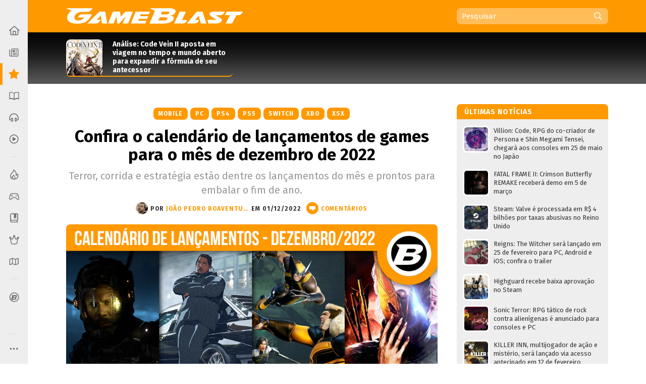

--- FILE ---
content_type: text/html; charset=utf-8
request_url: https://www.google.com/recaptcha/api2/aframe
body_size: 267
content:
<!DOCTYPE HTML><html><head><meta http-equiv="content-type" content="text/html; charset=UTF-8"></head><body><script nonce="NWcSdL1N6uIpRAXr37KLbQ">/** Anti-fraud and anti-abuse applications only. See google.com/recaptcha */ try{var clients={'sodar':'https://pagead2.googlesyndication.com/pagead/sodar?'};window.addEventListener("message",function(a){try{if(a.source===window.parent){var b=JSON.parse(a.data);var c=clients[b['id']];if(c){var d=document.createElement('img');d.src=c+b['params']+'&rc='+(localStorage.getItem("rc::a")?sessionStorage.getItem("rc::b"):"");window.document.body.appendChild(d);sessionStorage.setItem("rc::e",parseInt(sessionStorage.getItem("rc::e")||0)+1);localStorage.setItem("rc::h",'1769609163510');}}}catch(b){}});window.parent.postMessage("_grecaptcha_ready", "*");}catch(b){}</script></body></html>

--- FILE ---
content_type: text/javascript; charset=UTF-8
request_url: https://www.gameblast.com.br/feeds/posts/default/-/~Not%C3%ADcia?max-results=12&alt=json&callback=jQuery112404057575675940217_1769609158450&_=1769609158451
body_size: 20030
content:
// API callback
jQuery112404057575675940217_1769609158450({"version":"1.0","encoding":"UTF-8","feed":{"xmlns":"http://www.w3.org/2005/Atom","xmlns$openSearch":"http://a9.com/-/spec/opensearchrss/1.0/","xmlns$blogger":"http://schemas.google.com/blogger/2008","xmlns$georss":"http://www.georss.org/georss","xmlns$gd":"http://schemas.google.com/g/2005","xmlns$thr":"http://purl.org/syndication/thread/1.0","id":{"$t":"tag:blogger.com,1999:blog-4548646345780114575"},"updated":{"$t":"2026-01-28T11:03:41.766-03:00"},"category":[{"term":"~Notícia"},{"term":"PC"},{"term":"PS4"},{"term":"XBO"},{"term":"~Destaque"},{"term":"PS5"},{"term":"Vídeo"},{"term":"XSX"},{"term":"Switch"},{"term":"~CrossPSB"},{"term":"~CrossXB"},{"term":"Análise"},{"term":"PS3"},{"term":"~CrossNB"},{"term":"X360"},{"term":"CrossPSB"},{"term":"iOS"},{"term":"Android"},{"term":"CrossXB"},{"term":"Wii U"},{"term":"3DS"},{"term":"Em Alta"},{"term":"Mobile"},{"term":"PSVita"},{"term":"E3"},{"term":"CrossNB"},{"term":"Blast Test"},{"term":"Blast from the Past"},{"term":"Podcast"},{"term":"Steam"},{"term":"Dicas e Truques"},{"term":"Wii"},{"term":"PS2"},{"term":"Switch 2"},{"term":"Top 10"},{"term":"Evento"},{"term":"PSN"},{"term":"PS"},{"term":"BlastCast"},{"term":"PSP"},{"term":"Stadia"},{"term":"Jogatina de FDS"},{"term":"PS Vita"},{"term":"Discussão"},{"term":"eShop"},{"term":"DS"},{"term":"Hands-on"},{"term":"Prévia"},{"term":"Linux"},{"term":"Perfil"},{"term":"eSport"},{"term":"Análise DLC"},{"term":"PSVR"},{"term":"GameDev"},{"term":"SNES"},{"term":"XB"},{"term":"Analógico"},{"term":"BGS"},{"term":"Entrevista"},{"term":"Random Blast"},{"term":"Arcade"},{"term":"Epic Store"},{"term":"Revista"},{"term":"Xbox Live"},{"term":"XBLA"},{"term":"GBA"},{"term":"GC"},{"term":"Blast Track"},{"term":"Calendário"},{"term":"Live Blast"},{"term":"Mega Drive"},{"term":"N64"},{"term":"NES"},{"term":"Crônica"},{"term":"Indie"},{"term":"Resenha"},{"term":"Xbox Series X"},{"term":"Rumor"},{"term":"Semana Blast"},{"term":"Ofertas"},{"term":"PSVR2"},{"term":"Windows Phone"},{"term":"Blast Up"},{"term":"GameBlast"},{"term":"Game Music"},{"term":"Item Box"},{"term":"Xbox Series"},{"term":"Escolha do Editor"},{"term":"VR"},{"term":"Stage Select"},{"term":"GB"},{"term":"Dreamcast"},{"term":"Virtual Console"},{"term":"Blast Log"},{"term":"Swich"},{"term":"Gamescom"},{"term":"Epic Games"},{"term":"Atari"},{"term":"Blast from the Trash"},{"term":"GBC"},{"term":"Saturn"},{"term":"Mac"},{"term":"Blast from Japan"},{"term":"Future Blast"},{"term":"Sonic"},{"term":"PlayStation Store"},{"term":"Chronicle"},{"term":"Blast Battle"},{"term":"Neo Geo"},{"term":"DSiWare"},{"term":"Jogos Gratuitos"},{"term":"Indie Blast"},{"term":"Street Fighter"},{"term":"Balanço GameBlast"},{"term":"Developers"},{"term":"Lançamentos do mês"},{"term":"Master System"},{"term":"Plug and Blast"},{"term":"Video"},{"term":"Personalidades"},{"term":"Sega"},{"term":"XBX"},{"term":"Publieditorial"},{"term":"Sony"},{"term":"WiiWare"},{"term":"Final Fantasy"},{"term":"New 3DS"},{"term":"Resident Evil"},{"term":"Mega-CD"},{"term":"Unboxing"},{"term":"Áudio"},{"term":"GTA"},{"term":"NX"},{"term":"PCE"},{"term":"Fail"},{"term":"Notícia"},{"term":"Patrocinado"},{"term":"Pipoca Blast"},{"term":"Windows"},{"term":"Assassin's Creed."},{"term":"Balanço Blast"},{"term":"Call of Duty"},{"term":"Fortnite"},{"term":"Jaguar"},{"term":"Lista Blast"},{"term":"Metal Gear"},{"term":"Minecraft"},{"term":"Mortal Kombat"},{"term":"Multi"},{"term":"Ryse"},{"term":"Top-10"}],"title":{"type":"text","$t":"GameBlast"},"subtitle":{"type":"html","$t":"Nintendo, PlayStation, Xbox, PC, Mobile, tudo sobre games, franquias, colunas, notícias, dicas, detonados, downloads e muito mais!"},"link":[{"rel":"http://schemas.google.com/g/2005#feed","type":"application/atom+xml","href":"https:\/\/www.gameblast.com.br\/feeds\/posts\/default"},{"rel":"self","type":"application/atom+xml","href":"https:\/\/www.blogger.com\/feeds\/4548646345780114575\/posts\/default\/-\/~Not%C3%ADcia?alt=json\u0026max-results=12"},{"rel":"alternate","type":"text/html","href":"https:\/\/www.gameblast.com.br\/search\/label\/~Not%C3%ADcia"},{"rel":"hub","href":"http://pubsubhubbub.appspot.com/"},{"rel":"next","type":"application/atom+xml","href":"https:\/\/www.blogger.com\/feeds\/4548646345780114575\/posts\/default\/-\/~Not%C3%ADcia\/-\/~Not%C3%ADcia?alt=json\u0026start-index=13\u0026max-results=12"}],"author":[{"name":{"$t":"Sérgio Estrella"},"uri":{"$t":"http:\/\/www.blogger.com\/profile\/09461361833255541145"},"email":{"$t":"noreply@blogger.com"},"gd$image":{"rel":"http://schemas.google.com/g/2005#thumbnail","width":"32","height":"32","src":"\/\/blogger.googleusercontent.com\/img\/b\/R29vZ2xl\/AVvXsEhZcHTnIOnVWvR2kekZxjPjxZJdDRkHzfZlT7f0nxUG2a34M3OeshVkdnzIzHW3ZC1p8ieqqWtK47QDwqVO-tJr08byBUr_68xRGjMBRULc7UM1H1Atq3792FrAqt1iEGA\/s113\/IMG_2409_3.jpg"}}],"generator":{"version":"7.00","uri":"http://www.blogger.com","$t":"Blogger"},"openSearch$totalResults":{"$t":"22391"},"openSearch$startIndex":{"$t":"1"},"openSearch$itemsPerPage":{"$t":"12"},"entry":[{"id":{"$t":"tag:blogger.com,1999:blog-4548646345780114575.post-6472686021478068630"},"published":{"$t":"2026-01-28T09:23:00.000-03:00"},"updated":{"$t":"2026-01-28T09:23:39.642-03:00"},"category":[{"scheme":"http://www.blogger.com/atom/ns#","term":"PS4"},{"scheme":"http://www.blogger.com/atom/ns#","term":"PS5"},{"scheme":"http://www.blogger.com/atom/ns#","term":"Vídeo"},{"scheme":"http://www.blogger.com/atom/ns#","term":"~Notícia"}],"title":{"type":"text","$t":"Villion: Code, RPG do co-criador de Persona e Shin Megami Tensei, chegará aos consoles em 25 de maio no Japão"},"content":{"type":"html","$t":"\u003Cdiv class=\"separator\" style=\"clear: both; text-align: center;\"\u003E\u003Ca href=\"https:\/\/blogger.googleusercontent.com\/img\/b\/R29vZ2xl\/AVvXsEhzQ7yeQRJ-KuMIgEVqJZVXgixHBlPY257BnP31llfLxYTOtpoRBKSxBNWorY2idXXYuSIW_JdFw_Dpeoc0j4YW-ncnp23z4yO8PX5IwnY5Cq4MXICJYrmb2yEGXZJZuVs9nveLLh_LW7FRy7lfUyPnvMxhfO7BaN1dQYBsn-xFSGod1ZA6Py2F3-A7hOoC\/s1920\/codevillionblast.jpg\" imageanchor=\"1\" style=\"clear: left; float: left; margin-bottom: 1em; margin-right: 1em;\"\u003E\u003Cimg border=\"0\" data-original-height=\"1080\" data-original-width=\"1920\" height=\"360\" src=\"https:\/\/blogger.googleusercontent.com\/img\/b\/R29vZ2xl\/AVvXsEhzQ7yeQRJ-KuMIgEVqJZVXgixHBlPY257BnP31llfLxYTOtpoRBKSxBNWorY2idXXYuSIW_JdFw_Dpeoc0j4YW-ncnp23z4yO8PX5IwnY5Cq4MXICJYrmb2yEGXZJZuVs9nveLLh_LW7FRy7lfUyPnvMxhfO7BaN1dQYBsn-xFSGod1ZA6Py2F3-A7hOoC\/w640-h360\/codevillionblast.jpg\" width=\"640\" \/\u003E\u003C\/a\u003E\u003C\/div\u003E\u003Cbr \/\u003EA Compile Heart anunciou que \u003Cb\u003EVillion: Code\u003C\/b\u003E será lançado no dia 25 de maio no Japão, ainda não há data de lançamento para o ocidente. O RPG conta com Kouji Okada, co-criador de Persona e Shin Megami Tensei, em sua equipe de desenvolvimento.\u003Cbr \/\u003E\u003Cbr \/\u003E\u003Ca name='more'\u003E\u003C\/a\u003E\u003Cbr \/\u003EA trama do jogo se passará em um futuro próximo, em uma cidade universitária construída em uma ilha flutuante sobre a Baia de Tóquio, que é atingida por um evento capaz de transformar alunos e professores em monstros. As dungeons serão geradas proceduralmente e permitirão movimento de câmera em 360 graus, e os combates acontecerão ação em tempo real.\u003Cdiv\u003E\u003Cbr \/\u003E\u003C\/div\u003E\u003Cdiv\u003E\u0026nbsp;Além de Kouji Okada, outros veteranos das séries Persona e Shin Megami Tensei também estarão envolvidos no projeto. O cenário ficará sob responsabilidade de Tadashi Satomi (Persona: Revelations and Persona 2: Innocent Sin) e a música contará com Tsukasa Masuko (Megami Tensei, Megami Tensei II, Shin Megami Tensei, Shin Megami Tensei II) como compositor.\u003C\/div\u003E\u003Cdiv\u003E\u003Cbr \/\u003E\u003C\/div\u003E\u003Cdiv\u003E\u003Cb\u003EVillion: Code\u003C\/b\u003E será lançado para PlayStation 5, PlayStation 4, Nintendo Switch e Nintendo Switch 2 em 25 de maio, no Japão.\u003C\/div\u003E\u003Cdiv\u003E\u003Cbr \/\u003E\u003C\/div\u003E\u003Cdiv style=\"text-align: right;\"\u003E\u003Ci\u003EFonte: \u003Ca href=\"https:\/\/www.gematsu.com\/2026\/01\/compile-heart-and-megami-tensei-co-creator-announce-villion-code-for-ps5-switch-2-ps4-and-switch\"\u003EGematsu\u003C\/a\u003E\u003C\/i\u003E\u003C\/div\u003E\u003Cdiv class=\"separator\" style=\"clear: both; text-align: left;\"\u003E\u003Ciframe allowfullscreen=\"\" class=\"BLOG_video_class\" height=\"266\" src=\"https:\/\/www.youtube.com\/embed\/4r12nMDVxOo\" width=\"320\" youtube-src-id=\"4r12nMDVxOo\"\u003E\u003C\/iframe\u003E\u003C\/div\u003E\u003Cdiv class=\"blogger-post-footer\"\u003E\u003Cbr\/\u003E\u003Cbr\/\u003EMatéria originalmente publicada no \u003Ca href=\"https:\/\/gameblast.com.br\"\u003EGameBlast\u003C\/a\u003E.\u003C\/div\u003E"},"link":[{"rel":"replies","type":"application/atom+xml","href":"https:\/\/www.gameblast.com.br\/feeds\/6472686021478068630\/comments\/default","title":"Postar comentários"},{"rel":"replies","type":"text/html","href":"https:\/\/www.gameblast.com.br\/2026\/01\/villion-code-co-criador-persona-shin-megami-tensei-chegara-consoles-25-maio-japao.html#comment-form","title":"0 Comentários"},{"rel":"edit","type":"application/atom+xml","href":"https:\/\/www.blogger.com\/feeds\/4548646345780114575\/posts\/default\/6472686021478068630"},{"rel":"self","type":"application/atom+xml","href":"https:\/\/www.blogger.com\/feeds\/4548646345780114575\/posts\/default\/6472686021478068630"},{"rel":"alternate","type":"text/html","href":"https:\/\/www.gameblast.com.br\/2026\/01\/villion-code-co-criador-persona-shin-megami-tensei-chegara-consoles-25-maio-japao.html","title":"Villion: Code, RPG do co-criador de Persona e Shin Megami Tensei, chegará aos consoles em 25 de maio no Japão"}],"author":[{"name":{"$t":"Igor Poty"},"uri":{"$t":"http:\/\/www.blogger.com\/profile\/10313028212442244701"},"email":{"$t":"noreply@blogger.com"},"gd$image":{"rel":"http://schemas.google.com/g/2005#thumbnail","width":"24","height":"32","src":"\/\/blogger.googleusercontent.com\/img\/b\/R29vZ2xl\/AVvXsEiwf9aXjliY_gbiTfyZ5boHEj5t275KM3dmXdety_4OmKa_UzUhUAzIAfwkzAEZ3fhlsyAIgj5i9-Gbi71AS0qvtn-bqOHECJmmnnr7gwAAVGd1Gw6QCJsJJ0ZTYGK-nUUlvuecKyix3eF92n5PHgZFjRJ0uXRl17CieTz8qbyQ0BfR3g\/s220\/WhatsApp%20Image%202024-03-24%20at%2016.14.54.jpeg"}}],"media$thumbnail":{"xmlns$media":"http://search.yahoo.com/mrss/","url":"https:\/\/blogger.googleusercontent.com\/img\/b\/R29vZ2xl\/AVvXsEhzQ7yeQRJ-KuMIgEVqJZVXgixHBlPY257BnP31llfLxYTOtpoRBKSxBNWorY2idXXYuSIW_JdFw_Dpeoc0j4YW-ncnp23z4yO8PX5IwnY5Cq4MXICJYrmb2yEGXZJZuVs9nveLLh_LW7FRy7lfUyPnvMxhfO7BaN1dQYBsn-xFSGod1ZA6Py2F3-A7hOoC\/s72-w640-h360-c\/codevillionblast.jpg","height":"72","width":"72"},"thr$total":{"$t":"0"}},{"id":{"$t":"tag:blogger.com,1999:blog-4548646345780114575.post-8047620548843166730"},"published":{"$t":"2026-01-28T06:17:00.001-03:00"},"updated":{"$t":"2026-01-28T06:17:26.069-03:00"},"category":[{"scheme":"http://www.blogger.com/atom/ns#","term":"PC"},{"scheme":"http://www.blogger.com/atom/ns#","term":"PS5"},{"scheme":"http://www.blogger.com/atom/ns#","term":"Switch 2"},{"scheme":"http://www.blogger.com/atom/ns#","term":"XSX"},{"scheme":"http://www.blogger.com/atom/ns#","term":"~Notícia"}],"title":{"type":"text","$t":"FATAL FRAME II: Crimson Butterfly REMAKE receberá demo em 5 de março"},"content":{"type":"html","$t":"\u003Cdiv class=\"separator\" style=\"clear: both; text-align: center;\"\u003E\u003Ca href=\"https:\/\/blogger.googleusercontent.com\/img\/b\/R29vZ2xl\/AVvXsEhKS9YmZM0FqWwCCXtCHVyc4aBk_3MRIqLOoVNozT554LEM66fN_uzgo06T16rfpt3yOwsdd-5lTDeStR7_8zukmcw4GbRMU3eYpLHcoZ_7oN11aPh_shcTTb6wr7-8PDiqVLy3kzcq5gy6zyNEnyilfhrc32fbfaqR7_5fQDgomqNgKw-_gm1eCF01-Hk8\/s1689\/fatal_frame_ii_crimson_butterfly_remake_recebera_demo.jpg\" imageanchor=\"1\" style=\"clear: left; float: left; margin-bottom: 1em; margin-right: 1em;\"\u003E\u003Cimg border=\"0\" data-original-height=\"950\" data-original-width=\"1689\" height=\"360\" src=\"https:\/\/blogger.googleusercontent.com\/img\/b\/R29vZ2xl\/AVvXsEhKS9YmZM0FqWwCCXtCHVyc4aBk_3MRIqLOoVNozT554LEM66fN_uzgo06T16rfpt3yOwsdd-5lTDeStR7_8zukmcw4GbRMU3eYpLHcoZ_7oN11aPh_shcTTb6wr7-8PDiqVLy3kzcq5gy6zyNEnyilfhrc32fbfaqR7_5fQDgomqNgKw-_gm1eCF01-Hk8\/w640-h360\/fatal_frame_ii_crimson_butterfly_remake_recebera_demo.jpg\" width=\"640\" \/\u003E\u003C\/a\u003E\u003C\/div\u003E\u003Cbr \/\u003EA publicadora Koei Tecmo e a desenvolvedora Team Ninja anunciaram uma versão de demonstração de\u0026nbsp;\u003Cb\u003EFATAL FRAME II: Crimson Butterfly REMAKE\u003C\/b\u003E para 5 de março. Sem compartilhar o conteúdo, a duração ou as plataformas onde a demo será disponibilizada, as companhias prometeram divulgar em breve novas informações.\u003Cdiv\u003E\u003Cspan\u003E\u003Ca name='more'\u003E\u003C\/a\u003E\u003C\/span\u003E\u003Cdiv\u003E\u003Cbr \/\u003E\u003C\/div\u003E\u003Cdiv\u003EClássico jogo de terror, lançado originalmente em 2003 para PS2, em \u003Ca href=\"https:\/\/www.playstationblast.com.br\/2013\/03\/blast-from-past-fatal-frame-2-crimson.html?m=1\" target=\"_blank\"\u003EFatal Frame II: Crimson Butterfly\u003C\/a\u003E as irmãs gêmeas Mio e Mayu acabam perdidas numa vila assombrada por espíritos ansiosos para completar um ritual há muito não finalizado.\u003C\/div\u003E\u003Cdiv\u003E\u003Cbr \/\u003E\u003C\/div\u003E\u003Cdiv\u003EEncontrando a Camera Obscura, cujo uso altera a perspectiva do game de terceira para primeira pessoa, Mio descobre a capacidade do dispositivo de capturar e selar os fantasmas, essencial na sua jornada para reencontrar a irmã e escapar do local.\u0026nbsp;\u003C\/div\u003E\u003Cdiv\u003E\u003Cblockquote class=\"twitter-tweet\"\u003E\u003Cp dir=\"ltr\" lang=\"en\"\u003EFATAL FRAME II: Crimson Butterfly REMAKE is set to launch on March 12, 2026, for PlayStation®5, Nintendo Switch™ 2, Xbox Series X|S, and Windows PC via Steam®.\u003Cbr \/\u003E\u003Cbr \/\u003EIn addition, a demo is set to be released on March 5, 2026.\u003Ca href=\"https:\/\/twitter.com\/hashtag\/FATALFRAME?src=hash\u0026amp;ref_src=twsrc%5Etfw\"\u003E#FATALFRAME\u003C\/a\u003E \u003Ca href=\"https:\/\/twitter.com\/hashtag\/FatalFrameIIRemake?src=hash\u0026amp;ref_src=twsrc%5Etfw\"\u003E#FatalFrameIIRemake\u003C\/a\u003E \u003Ca href=\"https:\/\/twitter.com\/hashtag\/CrimsonButterfly?src=hash\u0026amp;ref_src=twsrc%5Etfw\"\u003E#CrimsonButterfly\u003C\/a\u003E \u003Ca href=\"https:\/\/t.co\/I11dZqvWlG\"\u003Epic.twitter.com\/I11dZqvWlG\u003C\/a\u003E\u003C\/p\u003E— KOEI TECMO AMERICA (@KoeiTecmoUS) \u003Ca href=\"https:\/\/twitter.com\/KoeiTecmoUS\/status\/2016315289995248061?ref_src=twsrc%5Etfw\"\u003EJanuary 28, 2026\u003C\/a\u003E\u003C\/blockquote\u003E \u003Cscript async=\"\" charset=\"utf-8\" src=\"https:\/\/platform.twitter.com\/widgets.js\"\u003E\u003C\/script\u003EFora gráficos, som e controles totalmente recriados, assim como iluminação dos cenários e texturas dos personagens “meticulosamente” refeitas, no remake haverá um inédito final e novas histórias secundárias, áreas e recursos, incluindo a mecânica das irmãs segurarem as mãos uma da outra, filtros para a câmera e o Photo Mode.\u003C\/div\u003E\u003Cdiv\u003E\u003Cbr \/\u003E\u003C\/div\u003E\u003Cdiv\u003ERecém-divulgada, uma parceria entre a Koei Tecmo e a Konami possibilitará aos jogadores do remake de Fatal Frame II o resgate de DLC com trajes gratuitos baseados em \u003Ca href=\"https:\/\/www.gameblast.com.br\/2025\/10\/analise-silent-hill-f-review.html\" target=\"_blank\"\u003ESilent Hill f\u003C\/a\u003E e aos players dessa mais recente entrada da saga da Konami obterem skins da nova versão do segundo Fatal Frame.\u003C\/div\u003E\u003Cdiv\u003E\u003Cbr \/\u003E\u003C\/div\u003E\u003Cdiv\u003EProgramado para 12 de março, \u003Cb\u003EFATAL FRAME II: Crimson Butterfly REMAKE\u003C\/b\u003E será disponibilizado para PlayStation 5, Xbox Series X\/S, Nintendo Switch e PC (via \u003Ca href=\"https:\/\/store.steampowered.com\/app\/3920610\/FATAL_FRAME_II_Crimson_Butterfly_REMAKE\/\" target=\"_blank\"\u003ESteam\u003C\/a\u003E). Dublado em japonês e inglês, o game contará com suporte a legendas e interface em 9 idiomas, mas não em português (Brasil).\u003C\/div\u003E\u003Cdiv\u003E\u003Cbr \/\u003E\u003C\/div\u003E\u003Cdiv style=\"text-align: right;\"\u003E\u003Ci\u003EFonte: \u003Ca href=\"https:\/\/www.gematsu.com\/2026\/01\/fatal-frame-ii-crimson-butterfly-remake-demo-silent-hill-f-collaboration-costume-dlc-announced\" target=\"_blank\"\u003EGematsu\u003C\/a\u003E\u003C\/i\u003E\u003C\/div\u003E\u003C\/div\u003E\u003Cdiv class=\"blogger-post-footer\"\u003E\u003Cbr\/\u003E\u003Cbr\/\u003EMatéria originalmente publicada no \u003Ca href=\"https:\/\/gameblast.com.br\"\u003EGameBlast\u003C\/a\u003E.\u003C\/div\u003E"},"link":[{"rel":"replies","type":"application/atom+xml","href":"https:\/\/www.gameblast.com.br\/feeds\/8047620548843166730\/comments\/default","title":"Postar comentários"},{"rel":"replies","type":"text/html","href":"https:\/\/www.gameblast.com.br\/2026\/01\/fatal-frame-ii-crimson-butterfly-remake-demo-anuncio.html#comment-form","title":"0 Comentários"},{"rel":"edit","type":"application/atom+xml","href":"https:\/\/www.blogger.com\/feeds\/4548646345780114575\/posts\/default\/8047620548843166730"},{"rel":"self","type":"application/atom+xml","href":"https:\/\/www.blogger.com\/feeds\/4548646345780114575\/posts\/default\/8047620548843166730"},{"rel":"alternate","type":"text/html","href":"https:\/\/www.gameblast.com.br\/2026\/01\/fatal-frame-ii-crimson-butterfly-remake-demo-anuncio.html","title":"FATAL FRAME II: Crimson Butterfly REMAKE receberá demo em 5 de março"}],"author":[{"name":{"$t":"Antonio Ribeiro"},"uri":{"$t":"http:\/\/www.blogger.com\/profile\/05899105997748464717"},"email":{"$t":"noreply@blogger.com"},"gd$image":{"rel":"http://schemas.google.com/g/2005#thumbnail","width":"31","height":"32","src":"\/\/blogger.googleusercontent.com\/img\/b\/R29vZ2xl\/AVvXsEi5K1JGEppawCIiU4Y691mA3pcWz9RUHPpFtA60h21wVzyABaMx0LbQDG2xiZiAsHcafDWSOA25V6bud5fsCroVlcVk0y6yg4Ie20jJwMc5EynRAf9BiWfbMCywBoYXAQP-EBX91lZjzopkPpTBSw48M3tJKh4ITQvEyHz79_gMZammuYg\/s220\/Screenshot_20240528-095831~2.png"}}],"media$thumbnail":{"xmlns$media":"http://search.yahoo.com/mrss/","url":"https:\/\/blogger.googleusercontent.com\/img\/b\/R29vZ2xl\/AVvXsEhKS9YmZM0FqWwCCXtCHVyc4aBk_3MRIqLOoVNozT554LEM66fN_uzgo06T16rfpt3yOwsdd-5lTDeStR7_8zukmcw4GbRMU3eYpLHcoZ_7oN11aPh_shcTTb6wr7-8PDiqVLy3kzcq5gy6zyNEnyilfhrc32fbfaqR7_5fQDgomqNgKw-_gm1eCF01-Hk8\/s72-w640-h360-c\/fatal_frame_ii_crimson_butterfly_remake_recebera_demo.jpg","height":"72","width":"72"},"thr$total":{"$t":"0"}},{"id":{"$t":"tag:blogger.com,1999:blog-4548646345780114575.post-6988092942400568802"},"published":{"$t":"2026-01-27T23:42:00.000-03:00"},"updated":{"$t":"2026-01-27T23:42:47.907-03:00"},"category":[{"scheme":"http://www.blogger.com/atom/ns#","term":"PC"},{"scheme":"http://www.blogger.com/atom/ns#","term":"~Notícia"}],"title":{"type":"text","$t":"Steam: Valve é processada em R$ 4 bilhões por taxas abusivas no Reino Unido"},"content":{"type":"html","$t":"\u003Cdiv\u003E\u003Cdiv class=\"separator\" style=\"clear: both; text-align: left;\"\u003E\u003Ca href=\"https:\/\/blogger.googleusercontent.com\/img\/b\/R29vZ2xl\/AVvXsEj5Bq5ZtQed-f8aLP-K8QwY1ikSXfcNXcCHTY33iH9d6_X6XRBqkTZArK9JtF6dZcjQHOBHZwx3O6Dp7wmLyHpJLPGq1pSCBXaR_OJb75LnNbi8__lgG4ggWeBmSkwrNdKmjnLLMl6t6hcUjdIXtL5J2xJeYU405se5sCVlB8NOPo1NL1QzBFieMAc2VzX-\/s1920\/steam.jpg\" style=\"margin-left: 1em; margin-right: 1em;\"\u003E\u003Cimg border=\"0\" data-original-height=\"1080\" data-original-width=\"1920\" height=\"360\" src=\"https:\/\/blogger.googleusercontent.com\/img\/b\/R29vZ2xl\/AVvXsEj5Bq5ZtQed-f8aLP-K8QwY1ikSXfcNXcCHTY33iH9d6_X6XRBqkTZArK9JtF6dZcjQHOBHZwx3O6Dp7wmLyHpJLPGq1pSCBXaR_OJb75LnNbi8__lgG4ggWeBmSkwrNdKmjnLLMl6t6hcUjdIXtL5J2xJeYU405se5sCVlB8NOPo1NL1QzBFieMAc2VzX-\/w640-h360\/steam.jpg\" width=\"640\" \/\u003E\u003C\/a\u003E\u003C\/div\u003E\u003C\/div\u003E\u003Cdiv class=\"separator\" style=\"clear: both; text-align: left;\"\u003EA Valve, dona do Steam, enfrenta um processo judicial que pode custar cerca de 656 milhões de euros (pouco mais de 4 bilhões de reais). A alegação é de que as taxas de comissão da loja online são abusivas e suas práticas de mercado são anticompetitivas.\u003C\/div\u003E\u003Ca name='more'\u003E\u003C\/a\u003E\u003Cdiv\u003E\u003Cbr \/\u003E\u003C\/div\u003E\u003Cdiv\u003EA ação é liderada pela defensora de bem-estar infantil Vicki Shotbolt. Os advogados do caso alegam que o Steam impede que as distribuidoras vendam jogos e DLCs mais baratos ou mais cedo em outras lojas. Desta forma, o serviço online poderia garantir maior controle sobre a distribuição e os preços.\u003C\/div\u003E\u003Cdiv\u003E\u003Cbr \/\u003E\u003C\/div\u003E\u003Cdiv\u003EDe acordo com o \u003Ca href=\"https:\/\/steamyouoweus.co.uk\/the-claim\/\" target=\"_blank\"\u003Esite da ação\u003C\/a\u003E, \u003Ci\u003E“o Steam pode oferecer os preços mais baixos devido às restrições anticompetitivas que a Valve frequentemente impõe aos desenvolvedores e produtores de jogos (as Obrigações de Paridade de Preço). Isso significa que um publisher ou desenvolvedor não poderia listar um jogo em outra plataforma além do Steam, a menos que os preços oferecidos no Steam sejam iguais ou menores.”\u003C\/i\u003E\u003C\/div\u003E\u003Cdiv\u003E\u003Cbr \/\u003E\u003C\/div\u003E\u003Cdiv\u003EAlém disso, os advogados afirmam que conteúdos adicionais de jogos da plataforma só podem ser adquiridos dentro dela mesma, o que “prende” os usuários e permite que taxas “injustas e excessivas” de até 30% sejam cobradas sobre o valor das licenças digitais.\u003C\/div\u003E\u003Cdiv\u003E\u003Cbr \/\u003E\u003C\/div\u003E\u003Cdiv\u003EO processo foi aberto em 2024 e a Valve perdeu o recurso inicial na segunda (26) no Tribunal de Apelação da Concorrência (CAT) de Londres. O tribunal considerou que o processo atende aos requisitos legais para prosseguir como uma ação coletiva.\u003C\/div\u003E\u003Cdiv\u003E\u003Cbr \/\u003E\u003C\/div\u003E\u003Cdiv\u003ECaso a Valve perca o processo em última instância, os consumidores do Reino Unido representados que compraram jogos desde 2018 no Steam podem receber, individualmente, de 22 a 44 euros (cerca de R$ 137 a R$ 274) caso tenham adquirido jogos e DLCs na plataforma.\u003C\/div\u003E\u003Cdiv\u003E\u003Cbr \/\u003E\u003C\/div\u003E\u003Cdiv style=\"text-align: right;\"\u003E\u003Ci\u003EFontes: \u003Ca href=\"https:\/\/www.reuters.com\/legal\/litigation\/video-game-giant-valve-facing-uk-lawsuit-over-pricing-commissions-2026-01-26\/\" target=\"_blank\"\u003EReuters\u003C\/a\u003E e \u003Ca href=\"https:\/\/www.gamesindustry.biz\/valve-to-face-uk-class-action-lawsuit-with-proposed-damages-of-656m\" target=\"_blank\"\u003EGamesIndustry.biz\u003C\/a\u003E\u003C\/i\u003E\u003C\/div\u003E\u003Cdiv class=\"blogger-post-footer\"\u003E\u003Cbr\/\u003E\u003Cbr\/\u003EMatéria originalmente publicada no \u003Ca href=\"https:\/\/gameblast.com.br\"\u003EGameBlast\u003C\/a\u003E.\u003C\/div\u003E"},"link":[{"rel":"replies","type":"application/atom+xml","href":"https:\/\/www.gameblast.com.br\/feeds\/6988092942400568802\/comments\/default","title":"Postar comentários"},{"rel":"replies","type":"text/html","href":"https:\/\/www.gameblast.com.br\/2026\/01\/steam-valve-e-processada-em-r-4-bilhoes-por-taxas-abusivas-no-reino-unido.html#comment-form","title":"0 Comentários"},{"rel":"edit","type":"application/atom+xml","href":"https:\/\/www.blogger.com\/feeds\/4548646345780114575\/posts\/default\/6988092942400568802"},{"rel":"self","type":"application/atom+xml","href":"https:\/\/www.blogger.com\/feeds\/4548646345780114575\/posts\/default\/6988092942400568802"},{"rel":"alternate","type":"text/html","href":"https:\/\/www.gameblast.com.br\/2026\/01\/steam-valve-e-processada-em-r-4-bilhoes-por-taxas-abusivas-no-reino-unido.html","title":"Steam: Valve é processada em R$ 4 bilhões por taxas abusivas no Reino Unido"}],"author":[{"name":{"$t":"Johnnie Brian"},"uri":{"$t":"http:\/\/www.blogger.com\/profile\/09582154858001603999"},"email":{"$t":"noreply@blogger.com"},"gd$image":{"rel":"http://schemas.google.com/g/2005#thumbnail","width":"32","height":"32","src":"https:\/\/blogger.googleusercontent.com\/img\/b\/R29vZ2xl\/AVvXsEhhLk-VqhJJJJW9qtI37Wf4EjjOUSRPeVUcCpa9A9qdezE2jyBTEdwih8soKvOGspRBTcwQXS9JEJJcGYd6k31fdL5DbVbwGTVIPDPdgjH-Q0WcKGgCmM6hEh1BTvlqLAL6DAFXnm_SMsZ21iiqRECUNJBvSlIG_d9XebzeOMQTJf7ri0I\/s1600\/Captura%20de%20tela%202026-01-23%20101550.png"}}],"media$thumbnail":{"xmlns$media":"http://search.yahoo.com/mrss/","url":"https:\/\/blogger.googleusercontent.com\/img\/b\/R29vZ2xl\/AVvXsEj5Bq5ZtQed-f8aLP-K8QwY1ikSXfcNXcCHTY33iH9d6_X6XRBqkTZArK9JtF6dZcjQHOBHZwx3O6Dp7wmLyHpJLPGq1pSCBXaR_OJb75LnNbi8__lgG4ggWeBmSkwrNdKmjnLLMl6t6hcUjdIXtL5J2xJeYU405se5sCVlB8NOPo1NL1QzBFieMAc2VzX-\/s72-w640-h360-c\/steam.jpg","height":"72","width":"72"},"thr$total":{"$t":"0"}},{"id":{"$t":"tag:blogger.com,1999:blog-4548646345780114575.post-4216793944577039913"},"published":{"$t":"2026-01-27T21:39:00.000-03:00"},"updated":{"$t":"2026-01-27T21:39:24.497-03:00"},"category":[{"scheme":"http://www.blogger.com/atom/ns#","term":"Android"},{"scheme":"http://www.blogger.com/atom/ns#","term":"iOS"},{"scheme":"http://www.blogger.com/atom/ns#","term":"Mobile"},{"scheme":"http://www.blogger.com/atom/ns#","term":"PC"},{"scheme":"http://www.blogger.com/atom/ns#","term":"Vídeo"},{"scheme":"http://www.blogger.com/atom/ns#","term":"~Notícia"}],"title":{"type":"text","$t":"Reigns: The Witcher será lançado em 25 de fevereiro para PC, Android e iOS; confira o trailer"},"content":{"type":"html","$t":"\u003Cdiv class=\"separator\" style=\"clear: both; text-align: center;\"\u003E\u003Ca href=\"https:\/\/blogger.googleusercontent.com\/img\/b\/R29vZ2xl\/AVvXsEjuQt4Vy0rsAvNPyB2_kSWIac2d8ucS3RJ8pQxjiCX0pv3Yk_A6l_o_1natVg0nPOnyWTx_hqdiB3hkHZuS6P39OA7csKFpl2k1w_l41PI2Rgc7ALCha8j9cqPElFbKrp1HYrFfnEEQOJ_raXBrDfaqrEwUAVv_KA_x3hLeF71DFDBWI4DvTqQLMgUjoT4b\/s1920\/reignswitcherblast.jpg\" imageanchor=\"1\" style=\"clear: left; float: left; margin-bottom: 1em; margin-right: 1em;\"\u003E\u003Cimg border=\"0\" data-original-height=\"1080\" data-original-width=\"1920\" height=\"360\" src=\"https:\/\/blogger.googleusercontent.com\/img\/b\/R29vZ2xl\/AVvXsEjuQt4Vy0rsAvNPyB2_kSWIac2d8ucS3RJ8pQxjiCX0pv3Yk_A6l_o_1natVg0nPOnyWTx_hqdiB3hkHZuS6P39OA7csKFpl2k1w_l41PI2Rgc7ALCha8j9cqPElFbKrp1HYrFfnEEQOJ_raXBrDfaqrEwUAVv_KA_x3hLeF71DFDBWI4DvTqQLMgUjoT4b\/w640-h360\/reignswitcherblast.jpg\" width=\"640\" \/\u003E\u003C\/a\u003E\u003C\/div\u003E\u003Cbr \/\u003EA Devolver Digital e a Nerial, em parceria com a CD Projekt RED, anunciaram que \u003Cb\u003EReigns: The Witcher\u003C\/b\u003E será lançado para PC, Android e iOS, no dia 25 de fevereiro. O título mostrará as aventuras de Geralt de Riva sob a perspectiva do bardo Dandelion.\u003Cbr \/\u003E\u003Cbr \/\u003E\u003Ca name='more'\u003E\u003C\/a\u003E\u003Cbr \/\u003EO\u0026nbsp;jogador assumirá o papel de Geralt de Rivia, vivendo suas aventuras por meio das baladas narradas por Dandelion. O jogo mistura escolhas morais, sobrevivência e humor, de modo que o jogador deve caçar monstros, interagir com os habitantes e enfrentar situações incomuns.\u003Cdiv\u003E\u003Cbr \/\u003E\u003C\/div\u003E\u003Cdiv\u003EA narrativa \u003Cb\u003EReigns: The Witcher\u003C\/b\u003E se desenvolve com base nas canções do bardo, que dão rumos inusitados à história. O jogador também pode ajudar Dandelion a se apresentar em locais diferentes, resolver quebra-cabeças, desbloquear novos personagens e evoluir em sua carreira.\u003C\/div\u003E\u003Cdiv\u003E\u003Cbr \/\u003E\u003C\/div\u003E\u003Cdiv style=\"text-align: right;\"\u003E\u003Ci\u003EFonte: \u003Ca href=\"https:\/\/www.gematsu.com\/2026\/01\/reigns-the-witcher-announced-for-pc-ios-and-android\"\u003EGematsu\u003C\/a\u003E\u003C\/i\u003E\u003C\/div\u003E\u003Cdiv class=\"separator\" style=\"clear: both; text-align: left;\"\u003E\u003Ciframe allowfullscreen=\"\" class=\"BLOG_video_class\" height=\"266\" src=\"https:\/\/www.youtube.com\/embed\/9it7oMf0l00\" width=\"320\" youtube-src-id=\"9it7oMf0l00\"\u003E\u003C\/iframe\u003E\u003C\/div\u003E\u003Cdiv class=\"blogger-post-footer\"\u003E\u003Cbr\/\u003E\u003Cbr\/\u003EMatéria originalmente publicada no \u003Ca href=\"https:\/\/gameblast.com.br\"\u003EGameBlast\u003C\/a\u003E.\u003C\/div\u003E"},"link":[{"rel":"replies","type":"application/atom+xml","href":"https:\/\/www.gameblast.com.br\/feeds\/4216793944577039913\/comments\/default","title":"Postar comentários"},{"rel":"replies","type":"text/html","href":"https:\/\/www.gameblast.com.br\/2026\/01\/reigns-the-witcher-anunciado-pc-android-ios-trailer.html#comment-form","title":"0 Comentários"},{"rel":"edit","type":"application/atom+xml","href":"https:\/\/www.blogger.com\/feeds\/4548646345780114575\/posts\/default\/4216793944577039913"},{"rel":"self","type":"application/atom+xml","href":"https:\/\/www.blogger.com\/feeds\/4548646345780114575\/posts\/default\/4216793944577039913"},{"rel":"alternate","type":"text/html","href":"https:\/\/www.gameblast.com.br\/2026\/01\/reigns-the-witcher-anunciado-pc-android-ios-trailer.html","title":"Reigns: The Witcher será lançado em 25 de fevereiro para PC, Android e iOS; confira o trailer"}],"author":[{"name":{"$t":"Igor Poty"},"uri":{"$t":"http:\/\/www.blogger.com\/profile\/10313028212442244701"},"email":{"$t":"noreply@blogger.com"},"gd$image":{"rel":"http://schemas.google.com/g/2005#thumbnail","width":"24","height":"32","src":"\/\/blogger.googleusercontent.com\/img\/b\/R29vZ2xl\/AVvXsEiwf9aXjliY_gbiTfyZ5boHEj5t275KM3dmXdety_4OmKa_UzUhUAzIAfwkzAEZ3fhlsyAIgj5i9-Gbi71AS0qvtn-bqOHECJmmnnr7gwAAVGd1Gw6QCJsJJ0ZTYGK-nUUlvuecKyix3eF92n5PHgZFjRJ0uXRl17CieTz8qbyQ0BfR3g\/s220\/WhatsApp%20Image%202024-03-24%20at%2016.14.54.jpeg"}}],"media$thumbnail":{"xmlns$media":"http://search.yahoo.com/mrss/","url":"https:\/\/blogger.googleusercontent.com\/img\/b\/R29vZ2xl\/AVvXsEjuQt4Vy0rsAvNPyB2_kSWIac2d8ucS3RJ8pQxjiCX0pv3Yk_A6l_o_1natVg0nPOnyWTx_hqdiB3hkHZuS6P39OA7csKFpl2k1w_l41PI2Rgc7ALCha8j9cqPElFbKrp1HYrFfnEEQOJ_raXBrDfaqrEwUAVv_KA_x3hLeF71DFDBWI4DvTqQLMgUjoT4b\/s72-w640-h360-c\/reignswitcherblast.jpg","height":"72","width":"72"},"thr$total":{"$t":"0"}},{"id":{"$t":"tag:blogger.com,1999:blog-4548646345780114575.post-4526449238735763297"},"published":{"$t":"2026-01-27T18:20:00.000-03:00"},"updated":{"$t":"2026-01-27T18:20:21.203-03:00"},"category":[{"scheme":"http://www.blogger.com/atom/ns#","term":"PC"},{"scheme":"http://www.blogger.com/atom/ns#","term":"~Notícia"}],"title":{"type":"text","$t":"Highguard recebe baixa aprovação no Steam"},"content":{"type":"html","$t":"\u003Cdiv style=\"text-align: left;\"\u003E\u003Cdiv class=\"separator\" style=\"clear: both; text-align: left;\"\u003E\u003Ca href=\"https:\/\/blogger.googleusercontent.com\/img\/a\/AVvXsEiX6hz_bZYcmKAqp1mQXMkPZ81PtA5p2WrbceSbfMD5YwA7W8HM8o6eYRT8cMQN7DtHR74Wwlsw6zSETxKAO_cvUs0Apcrk3lMTRcEyEksDhSb_9X74duSLzb1ubaUp_iIv7oF0Z3NmW68faeGb9e7ALQ_GbtOfbwBvciE7RuQeW5Vwr3J8a64YPmWZveUO\" style=\"margin-left: 1em; margin-right: 1em;\"\u003E\u003Cimg alt=\"\" data-original-height=\"215\" data-original-width=\"460\" height=\"300\" src=\"https:\/\/blogger.googleusercontent.com\/img\/a\/AVvXsEiX6hz_bZYcmKAqp1mQXMkPZ81PtA5p2WrbceSbfMD5YwA7W8HM8o6eYRT8cMQN7DtHR74Wwlsw6zSETxKAO_cvUs0Apcrk3lMTRcEyEksDhSb_9X74duSLzb1ubaUp_iIv7oF0Z3NmW68faeGb9e7ALQ_GbtOfbwBvciE7RuQeW5Vwr3J8a64YPmWZveUO=w640-h300\" width=\"640\" \/\u003E\u003C\/a\u003E\u003C\/div\u003E\u003C\/div\u003E\u003Cdiv style=\"text-align: left;\"\u003E\u003Cb\u003EHighguard\u003C\/b\u003E, jogo de tiro em primeira pessoa gratuito da desenvolvedora Wildlight Entertainment, conta com apenas 31% de aprovação dos jogadores no Steam. Entre as reclamações, grande parte delas vindas de perfis com menos de 1 hora de jogo, estão a constante queda de desempenho, erros ao entrar no jogo e a jogabilidade. A queda de jogadores nas últimas 24 horas desde o lançamento ultrapassou os 80 mil. O jogo ganhou fama após ser o último anúncio do The Game Awards (TGA) antes da apresentação do Jogo do Ano e receber elogios de Geoff Keighley, apresentador do evento.\u003C\/div\u003E\u003Ca name='more'\u003E\u003C\/a\u003E\u003Cspan style=\"font-family: inherit;\"\u003E\u003Cbr \/\u003E\u003C\/span\u003EEm análise publicada no Steam, um usuário reclamou dos gráficos e da falta de originalidade.\u003Cbr \/\u003E\u003Cblockquote\u003E\"A gameplay é a mais básica e repetitiva possível. Não há nada que se destaque: combate sem peso, habilidades sem impacto, inimigos sem personalidade e nenhuma mecânica que justifique o tempo investido. Tudo parece copiado de jogos melhores, mas executado da pior forma possível\".\u003C\/blockquote\u003E\u003Cdiv\u003EOutros usuários, no entanto, afirmaram que o jogo tem potencial, mas precisa de atualizações urgentes em questões de jogabilidade e otimização.\u003Cbr \/\u003E\u003Cblockquote\u003E\"Achei bem divertido no geral, mas é nojento jogar a 30 fps [...]. Fora que o jogo no baixo tem um blur [...] que mal dá para ver os inimigos de média\/longa distância, mesmo aumentando a escala de resolução\".\u003C\/blockquote\u003E\u003C\/div\u003E\u003Cdiv\u003ENa rede social X, a conta oficial do \u003Cb\u003EHighguard\u003C\/b\u003E agradeceu aos jogadores que experimentaram o jogo e informou que continuará investigando as reclamações relatadas para lançar correções. Os desenvolvedores também anunciaram que o jogo será ampliado para todas as plataformas.\u003C\/div\u003E\u003Cdiv\u003E\u003Cbr \/\u003E\u003Cblockquote class=\"twitter-tweet\"\u003E\u003Cp dir=\"ltr\" lang=\"en\"\u003EThank you to everyone who has jumped in and explored Highguard so far ❤️\u003Cbr \/\u003E\u003Cbr \/\u003EAs an FYI, tonight, we'll be pushing out a client update for all platforms to address various stability issues.\u003Cbr \/\u003E\u003Cbr \/\u003EWe're continuing to investigate issues and expect to have more patches throughout the week.\u003C\/p\u003E— Highguard | LIVE NOW! (@PlayHighguard) \u003Ca href=\"https:\/\/twitter.com\/PlayHighguard\/status\/2015966602534219800?ref_src=twsrc%5Etfw\"\u003EJanuary 27, 2026\u003C\/a\u003E\u003C\/blockquote\u003E \u003Cscript async=\"\" charset=\"utf-8\" src=\"https:\/\/platform.twitter.com\/widgets.js\"\u003E\u003C\/script\u003E\u003Cdiv\u003E\u003Cbr \/\u003E\u003C\/div\u003E\u003Cdiv\u003E\u003Cdiv style=\"text-align: right;\"\u003E\u003Ci\u003E\u003Cspan\u003EFonte:\u0026nbsp;\u003C\/span\u003E\u003Cspan\u003E\u003Ca href=\"https:\/\/store.steampowered.com\/app\/4128260\/Highguard\/\"\u003ESteam\u003C\/a\u003E e \u003Ca href=\"https:\/\/steamdb.info\/app\/4128260\/charts\/\"\u003ESteamDB\u003C\/a\u003E\u003C\/span\u003E\u003C\/i\u003E\u003Cspan style=\"color: #f1c232;\"\u003E\u0026nbsp;\u003C\/span\u003E\u003C\/div\u003E\u003C\/div\u003E\u003C\/div\u003E\u003Cdiv class=\"blogger-post-footer\"\u003E\u003Cbr\/\u003E\u003Cbr\/\u003EMatéria originalmente publicada no \u003Ca href=\"https:\/\/gameblast.com.br\"\u003EGameBlast\u003C\/a\u003E.\u003C\/div\u003E"},"link":[{"rel":"replies","type":"application/atom+xml","href":"https:\/\/www.gameblast.com.br\/feeds\/4526449238735763297\/comments\/default","title":"Postar comentários"},{"rel":"replies","type":"text/html","href":"https:\/\/www.gameblast.com.br\/2026\/01\/highguard-recebe-baixa-aprovacao-Steam.html#comment-form","title":"0 Comentários"},{"rel":"edit","type":"application/atom+xml","href":"https:\/\/www.blogger.com\/feeds\/4548646345780114575\/posts\/default\/4526449238735763297"},{"rel":"self","type":"application/atom+xml","href":"https:\/\/www.blogger.com\/feeds\/4548646345780114575\/posts\/default\/4526449238735763297"},{"rel":"alternate","type":"text/html","href":"https:\/\/www.gameblast.com.br\/2026\/01\/highguard-recebe-baixa-aprovacao-Steam.html","title":"Highguard recebe baixa aprovação no Steam"}],"author":[{"name":{"$t":"Eric Tavares"},"uri":{"$t":"http:\/\/www.blogger.com\/profile\/01848318122361150454"},"email":{"$t":"noreply@blogger.com"},"gd$image":{"rel":"http://schemas.google.com/g/2005#thumbnail","width":"16","height":"16","src":"https:\/\/img1.blogblog.com\/img\/b16-rounded.gif"}}],"media$thumbnail":{"xmlns$media":"http://search.yahoo.com/mrss/","url":"https:\/\/blogger.googleusercontent.com\/img\/a\/AVvXsEiX6hz_bZYcmKAqp1mQXMkPZ81PtA5p2WrbceSbfMD5YwA7W8HM8o6eYRT8cMQN7DtHR74Wwlsw6zSETxKAO_cvUs0Apcrk3lMTRcEyEksDhSb_9X74duSLzb1ubaUp_iIv7oF0Z3NmW68faeGb9e7ALQ_GbtOfbwBvciE7RuQeW5Vwr3J8a64YPmWZveUO=s72-w640-h300-c","height":"72","width":"72"},"thr$total":{"$t":"0"}},{"id":{"$t":"tag:blogger.com,1999:blog-4548646345780114575.post-21659482069487632"},"published":{"$t":"2026-01-27T17:07:00.001-03:00"},"updated":{"$t":"2026-01-27T17:07:35.508-03:00"},"category":[{"scheme":"http://www.blogger.com/atom/ns#","term":"PC"},{"scheme":"http://www.blogger.com/atom/ns#","term":"Vídeo"},{"scheme":"http://www.blogger.com/atom/ns#","term":"~Notícia"}],"title":{"type":"text","$t":"Sonic Terror: RPG tático de rock contra alienígenas é anunciado para consoles e PC"},"content":{"type":"html","$t":"\u003Cdiv class=\"separator\" style=\"clear: both; text-align: center;\"\u003E\u003Ca href=\"https:\/\/blogger.googleusercontent.com\/img\/b\/R29vZ2xl\/[base64]\/s1920\/sonic-terror.jpg\" style=\"clear: left; float: left; margin-bottom: 1em; margin-right: 1em;\"\u003E\u003Cimg border=\"0\" data-original-height=\"1080\" data-original-width=\"1920\" height=\"360\" src=\"https:\/\/blogger.googleusercontent.com\/img\/b\/R29vZ2xl\/[base64]\/w640-h360\/sonic-terror.jpg\" width=\"640\" \/\u003E\u003C\/a\u003E\u003C\/div\u003E\u003Cbr \/\u003EA publisher Human Qube Games e a desenvolvedora Book Burner Games anunciaram \u003Cb\u003ESonic Terror\u003C\/b\u003E, um RPG tático por turnos com uma temática musical. Ambientado em uma versão alternativa e infestada de alienígenas do ano de 1984, o jogo coloca os jogadores no comando de uma banda de rock em turnê, onde a música é a única magia capaz de combater parasitas espaciais.\u0026nbsp;\u003Cbr \/\u003E\u003Cbr \/\u003E\u003Ca name='more'\u003E\u003C\/a\u003E\u003Cbr \/\u003EO título foi confirmado para PC (via Steam) e chegará para consoles, ainda não especificados, posteriormente. Uma janela de lançamento não foi revelada.\u003Cdiv\u003E\u003Cdiv\u003E\u003C\/div\u003E\u003Cblockquote\u003E\u003Cdiv\u003ESonic Terror é um RPG tático por turnos onde a música é uma magia brutal e a única arma contra um parasita alienígena espacial que transformou o silêncio em uma nova lei.\u003C\/div\u003E\u003Cdiv\u003E\u003Cbr \/\u003E\u003C\/div\u003E\u003Cdiv\u003EAmbientado em um 1984 alternativo, Sonic Terror coloca você no controle de uma banda de rock fora da lei em turnê por uma República totalitária invadida por alienígenas ladrões de corpos. A única coisa que eles temem é a música — e vocês são os últimos a tocá-la.\u003C\/div\u003E\u003Cdiv\u003E\u003Cbr \/\u003E\u003C\/div\u003E\u003Cdiv\u003EVocê é a Sonic Terror, uma jovem banda de rock que se recusa a calar a boca.\u003C\/div\u003E\u003Cdiv\u003E\u003Cbr \/\u003E\u003C\/div\u003E\u003Cdiv\u003EMolde as personalidades dos seus companheiros de banda, mantenha-os vivos, sóbrios e inspirados, e use suas canções como um poder brutal que explode os inimigos em pedaços.\u003C\/div\u003E\u003Cdiv\u003E\u003Cbr \/\u003E\u003C\/div\u003E\u003Cdiv\u003ECada show é uma batalha tática por turnos — sem rolagem de dados, sem truques de ritmo. Cada riff, linha de baixo e batida de bateria é um feitiço, e cada vitória aproxima sua música da salvação. A trilha sonora evolui com o seu sucesso e desaparece quando você falha — a música literalmente contra-ataca.\u003C\/div\u003E\u003C\/blockquote\u003E\u003Cdiv\u003E\u003C\/div\u003E\u003C\/div\u003E\u003Cdiv style=\"text-align: right;\"\u003E\u003Ci\u003EFonte: \u003Ca href=\"https:\/\/www.gematsu.com\/2026\/01\/turn-based-rock-tour-rpg-sonic-terror-announced-for-consoles-pc\" target=\"_blank\"\u003EGematsu\u003C\/a\u003E\u003C\/i\u003E\u003C\/div\u003E\u003Ciframe allow=\"accelerometer; autoplay; clipboard-write; encrypted-media; gyroscope; picture-in-picture; web-share\" allowfullscreen=\"\" frameborder=\"0\" height=\"315\" referrerpolicy=\"strict-origin-when-cross-origin\" src=\"https:\/\/www.youtube.com\/embed\/QLxG7aJkrQA?si=XiZdAXHu2JBRdOBx\" title=\"YouTube video player\" width=\"560\"\u003E\u003C\/iframe\u003E\u003Cdiv class=\"blogger-post-footer\"\u003E\u003Cbr\/\u003E\u003Cbr\/\u003EMatéria originalmente publicada no \u003Ca href=\"https:\/\/gameblast.com.br\"\u003EGameBlast\u003C\/a\u003E.\u003C\/div\u003E"},"link":[{"rel":"replies","type":"application/atom+xml","href":"https:\/\/www.gameblast.com.br\/feeds\/21659482069487632\/comments\/default","title":"Postar comentários"},{"rel":"replies","type":"text/html","href":"https:\/\/www.gameblast.com.br\/2026\/01\/sonic-terror-rpg-tatico-de-rock-contra-alienigenas-e-anunciado-para-consoles-e-pc.html#comment-form","title":"0 Comentários"},{"rel":"edit","type":"application/atom+xml","href":"https:\/\/www.blogger.com\/feeds\/4548646345780114575\/posts\/default\/21659482069487632"},{"rel":"self","type":"application/atom+xml","href":"https:\/\/www.blogger.com\/feeds\/4548646345780114575\/posts\/default\/21659482069487632"},{"rel":"alternate","type":"text/html","href":"https:\/\/www.gameblast.com.br\/2026\/01\/sonic-terror-rpg-tatico-de-rock-contra-alienigenas-e-anunciado-para-consoles-e-pc.html","title":"Sonic Terror: RPG tático de rock contra alienígenas é anunciado para consoles e PC"}],"author":[{"name":{"$t":"Matheus Oliveira"},"uri":{"$t":"http:\/\/www.blogger.com\/profile\/14364327355344739920"},"email":{"$t":"noreply@blogger.com"},"gd$image":{"rel":"http://schemas.google.com/g/2005#thumbnail","width":"26","height":"32","src":"\/\/blogger.googleusercontent.com\/img\/b\/R29vZ2xl\/AVvXsEjx79mYTRuTCW1ZMtYB8XkcmxrOM9CWSUPheHpAsErYlLQ-h0j3CVzfGFYaJMaM2W3nQXwOJ0TD4xW7C-Ql-1mF8wV-9jcKh2zEsx9O0elwIdPBrJ51XfWuQpIlewdTvx6MMd9AoyfGnxTkJIVjb8QU0omXT1L2fPdavPT7ziZpoLA\/s220\/Matt.jpeg"}}],"media$thumbnail":{"xmlns$media":"http://search.yahoo.com/mrss/","url":"https:\/\/blogger.googleusercontent.com\/img\/b\/R29vZ2xl\/[base64]\/s72-w640-h360-c\/sonic-terror.jpg","height":"72","width":"72"},"thr$total":{"$t":"0"}},{"id":{"$t":"tag:blogger.com,1999:blog-4548646345780114575.post-7930050316853056991"},"published":{"$t":"2026-01-27T15:38:00.010-03:00"},"updated":{"$t":"2026-01-27T15:38:54.387-03:00"},"category":[{"scheme":"http://www.blogger.com/atom/ns#","term":"PC"},{"scheme":"http://www.blogger.com/atom/ns#","term":"~Notícia"}],"title":{"type":"text","$t":"KILLER INN, multijogador de ação e mistério, será lançado via acesso antecipado em 12 de fevereiro"},"content":{"type":"html","$t":"\u003Cdiv class=\"separator\" style=\"clear: both; text-align: center;\"\u003E\u003Ca href=\"https:\/\/blogger.googleusercontent.com\/img\/b\/R29vZ2xl\/AVvXsEjEacN-aH5lCAmZuA96pFfWwA-IgTyonuWYK3i89BUTFfStg5o4Ge1DcOOChF0tDB_6t3YfG7OCi1J2ar6AeRp-HyiDm7ll00aE-bzxnQQ0dsNLV_mV5PCMNxZ_Hu9-1sfslFNLWSZFgtdkOc2WhLuojSKefUbfJYLoWCjQ_cRYCmy70XRaj64RM7HuI_8\/s616-rw\/imagem_2025-07-24_190312045.png\" imageanchor=\"1\" style=\"margin-left: 1em; margin-right: 1em;\"\u003E\u003Cimg border=\"0\" data-original-height=\"353\" data-original-width=\"616\" height=\"366\" src=\"https:\/\/blogger.googleusercontent.com\/img\/b\/R29vZ2xl\/AVvXsEjEacN-aH5lCAmZuA96pFfWwA-IgTyonuWYK3i89BUTFfStg5o4Ge1DcOOChF0tDB_6t3YfG7OCi1J2ar6AeRp-HyiDm7ll00aE-bzxnQQ0dsNLV_mV5PCMNxZ_Hu9-1sfslFNLWSZFgtdkOc2WhLuojSKefUbfJYLoWCjQ_cRYCmy70XRaj64RM7HuI_8\/w640-h366\/imagem_2025-07-24_190312045.png\" width=\"640\" \/\u003E\u003C\/a\u003E\u003C\/div\u003EFoi divulgado hoje que o game \u003Cb\u003EKILLER INN\u003C\/b\u003E será lançado via acesso antecipado na Steam no dia 12 de fevereiro. Produzido pela Tactic Studios e Square Enix, essa última também a publicadora, o jogo é do tipo multijogador online assimétrico. 24 jogadores são divididos entre cordeiros e lobos, vencendo quem eliminar totalmente a equipe adversária. Para isso, será preciso descobrir quem é quem ao resolver o mistério de um assassinato.\u003Cbr \/\u003E\u003Ca name='more'\u003E\u003C\/a\u003E\u003Cbr \/\u003E\u003Cbr \/\u003EO jogo promete muitas alternativas para os jogadores sobreviverem, lutarem e investigarem. Por exemplo, os lobos podem se esconder entre os cordeiros, mas estão em menor número, todos com acesso a armas e venenos. Segundo os desenvolvedores, a ideia do acesso antecipado veio para trazer feedback durante a construção do game. \u003Cb\u003EKILLER INN\u003C\/b\u003E\u0026nbsp;ainda não tem data de lançamento definida. Confira nossas \u003Ca href=\"https:\/\/www.gameblast.com.br\/2025\/07\/killer-inn-blast-test-impressoes.html\" target=\"_blank\"\u003Eimpressões de um teste fechado\u003C\/a\u003E do título.\u003Cdiv\u003E\u003Cbr \/\u003E\u003Cdiv style=\"text-align: right;\"\u003E\u003Ci\u003EFonte: \u003Ca href=\"https:\/\/www.gematsu.com\/2026\/01\/killer-inn-launches-in-early-access-on-february-12\" target=\"_blank\"\u003EGematsu\u003C\/a\u003E e \u003Ca href=\"https:\/\/store.steampowered.com\/app\/1598230\/KILLER_INN\/\" target=\"_blank\"\u003ESteam\u003C\/a\u003E\u003C\/i\u003E\u003C\/div\u003E\u003C\/div\u003E\u003Cdiv class=\"blogger-post-footer\"\u003E\u003Cbr\/\u003E\u003Cbr\/\u003EMatéria originalmente publicada no \u003Ca href=\"https:\/\/gameblast.com.br\"\u003EGameBlast\u003C\/a\u003E.\u003C\/div\u003E"},"link":[{"rel":"replies","type":"application/atom+xml","href":"https:\/\/www.gameblast.com.br\/feeds\/7930050316853056991\/comments\/default","title":"Postar comentários"},{"rel":"replies","type":"text/html","href":"https:\/\/www.gameblast.com.br\/2026\/01\/killer-inn-multijogador-acesso-antecipado-misterio.html#comment-form","title":"0 Comentários"},{"rel":"edit","type":"application/atom+xml","href":"https:\/\/www.blogger.com\/feeds\/4548646345780114575\/posts\/default\/7930050316853056991"},{"rel":"self","type":"application/atom+xml","href":"https:\/\/www.blogger.com\/feeds\/4548646345780114575\/posts\/default\/7930050316853056991"},{"rel":"alternate","type":"text/html","href":"https:\/\/www.gameblast.com.br\/2026\/01\/killer-inn-multijogador-acesso-antecipado-misterio.html","title":"KILLER INN, multijogador de ação e mistério, será lançado via acesso antecipado em 12 de fevereiro"}],"author":[{"name":{"$t":"Matheus Senna de Oliveira"},"uri":{"$t":"http:\/\/www.blogger.com\/profile\/00156311778340881866"},"email":{"$t":"noreply@blogger.com"},"gd$image":{"rel":"http://schemas.google.com/g/2005#thumbnail","width":"32","height":"32","src":"\/\/blogger.googleusercontent.com\/img\/b\/R29vZ2xl\/AVvXsEjtkObRaPf2T4mbL79Ur3BW4WthyphenhyphenlW0nd-2VIXTi9XQokgzMdINiw3xNuXyT8FbxhdmtvJeCdaJ7ow4TwRmRw6YhzIuFqVrlljC86WV_o65sVJ0TIfCEH4P_ZsiOU2uJV9dzzJhtevncUAwAf5Fy1M6qvdExcp0dyfOHh35Ea-9xGc9kn8\/s220\/matheus%20-%20Copia.png"}}],"media$thumbnail":{"xmlns$media":"http://search.yahoo.com/mrss/","url":"https:\/\/blogger.googleusercontent.com\/img\/b\/R29vZ2xl\/AVvXsEjEacN-aH5lCAmZuA96pFfWwA-IgTyonuWYK3i89BUTFfStg5o4Ge1DcOOChF0tDB_6t3YfG7OCi1J2ar6AeRp-HyiDm7ll00aE-bzxnQQ0dsNLV_mV5PCMNxZ_Hu9-1sfslFNLWSZFgtdkOc2WhLuojSKefUbfJYLoWCjQ_cRYCmy70XRaj64RM7HuI_8\/s72-w640-h366-c\/imagem_2025-07-24_190312045.png","height":"72","width":"72"},"thr$total":{"$t":"0"}},{"id":{"$t":"tag:blogger.com,1999:blog-4548646345780114575.post-6749482610742072306"},"published":{"$t":"2026-01-27T15:30:00.007-03:00"},"updated":{"$t":"2026-01-27T15:30:53.134-03:00"},"category":[{"scheme":"http://www.blogger.com/atom/ns#","term":"~Notícia"}],"title":{"type":"text","$t":"Ubisoft pretende abrir programa de demissões voluntárias para cortar custos"},"content":{"type":"html","$t":"\u003Cdiv\u003E\u003Cdiv class=\"separator\" style=\"clear: both; text-align: center;\"\u003E\u003Ca href=\"https:\/\/blogger.googleusercontent.com\/img\/b\/R29vZ2xl\/AVvXsEip2L9ZTJakGsRQm2op0t3qtqipgSUy_ANcH7XsrLflYjVDzQ0QwnvRSrwhnyF7X-LDK4twX1RX6xqWUL0ra_pkjHXxKjBvtj4QHVMS9sY2c6aSwXMrQHFS37HzVsTVVJKknRGUgaMfIV8FVthsU0hKmdv3Msz88uF6vaPpyEeaB8_RHmCdgkNRDIvb_dxm\/s1280\/4639100-ubisoft1.jpg\" style=\"margin-left: 1em; margin-right: 1em;\"\u003E\u003Cimg border=\"0\" data-original-height=\"720\" data-original-width=\"1280\" height=\"360\" src=\"https:\/\/blogger.googleusercontent.com\/img\/b\/R29vZ2xl\/AVvXsEip2L9ZTJakGsRQm2op0t3qtqipgSUy_ANcH7XsrLflYjVDzQ0QwnvRSrwhnyF7X-LDK4twX1RX6xqWUL0ra_pkjHXxKjBvtj4QHVMS9sY2c6aSwXMrQHFS37HzVsTVVJKknRGUgaMfIV8FVthsU0hKmdv3Msz88uF6vaPpyEeaB8_RHmCdgkNRDIvb_dxm\/w640-h360\/4639100-ubisoft1.jpg\" width=\"640\" \/\u003E\u003C\/a\u003E\u003C\/div\u003E\u003Cbr \/\u003EA Ubisoft pretende fazer um corte de até 18% do quadro de funcionários de sua filial em Paris, França. O movimento faz parte da estratégia de reestruturação da empresa, anunciado na última quarta-feira (21), que já envolveu o cancelamento de 6 títulos, inclusive do remake de Prince of Pesia: The Sands of Time.\u0026nbsp;\u003C\/div\u003E\u003Cdiv\u003E\u003Cbr \/\u003E\u003C\/div\u003E\u003Ca name='more'\u003E\u003C\/a\u003E\u003Cdiv\u003E\u003Cdiv\u003E\u003Cdiv\u003ENo dia 21\/01, a casa de Assassin's Creed e Rayman anunciou uma estratégia de reestruturação, o que incluiu o adiamento e o cancelamento de diversos títulos. Além disso, também revelou que está adotando um novo modelo de produção, dividindo suas equipes em 5 \"casas criativas\". Cada casa terá sua própria liderança e será responsável por um tipo de jogo, bem como suas franquias e branding.\u0026nbsp;\u003Cbr \/\u003E\u003Cbr \/\u003EA decisão surge após a empresa enfrentar um período de vendas abaixo do esperado e uma desvalorização nas ações. Segundo a Ubisoft, o objetivo atual é “recuperar sua liderança criativa” na era moderna dos videogames.\u0026nbsp;\u0026nbsp;\u003C\/div\u003E\u003C\/div\u003E\u003Cdiv style=\"text-align: right;\"\u003E\u003Ci\u003E\u003Cbr \/\u003EFonte:\u0026nbsp;\u003Ca href=\"http:\/\/videogameschronicle.com\/news\/ubisoft-proposes-to-cut-18-of-workforce-at-france-headquarters-as-part-of-major-reset-plan\/\" target=\"_blank\"\u003EVideo Game Chronicle\u003C\/a\u003E\u0026nbsp;e\u0026nbsp;\u003Ca href=\"https:\/\/www.gamespot.com\/gallery\/ubisoft-new-structure-explained-inside-the-publisher-five-creative-houses\/2900-7420\/#7\" target=\"_blank\"\u003EGame Spot\u003C\/a\u003E\u003C\/i\u003E\u003C\/div\u003E\u003Cdiv\u003E\u003Cbr \/\u003E\u003C\/div\u003E\u003C\/div\u003E\u003Cdiv class=\"blogger-post-footer\"\u003E\u003Cbr\/\u003E\u003Cbr\/\u003EMatéria originalmente publicada no \u003Ca href=\"https:\/\/gameblast.com.br\"\u003EGameBlast\u003C\/a\u003E.\u003C\/div\u003E"},"link":[{"rel":"replies","type":"application/atom+xml","href":"https:\/\/www.gameblast.com.br\/feeds\/6749482610742072306\/comments\/default","title":"Postar comentários"},{"rel":"replies","type":"text/html","href":"https:\/\/www.gameblast.com.br\/2026\/01\/ubisoft-pretende-abrir-programa-de-demissoes-voluntarias-para-cortar-custos.html#comment-form","title":"0 Comentários"},{"rel":"edit","type":"application/atom+xml","href":"https:\/\/www.blogger.com\/feeds\/4548646345780114575\/posts\/default\/6749482610742072306"},{"rel":"self","type":"application/atom+xml","href":"https:\/\/www.blogger.com\/feeds\/4548646345780114575\/posts\/default\/6749482610742072306"},{"rel":"alternate","type":"text/html","href":"https:\/\/www.gameblast.com.br\/2026\/01\/ubisoft-pretende-abrir-programa-de-demissoes-voluntarias-para-cortar-custos.html","title":"Ubisoft pretende abrir programa de demissões voluntárias para cortar custos"}],"author":[{"name":{"$t":"Bruno Bonatto"},"uri":{"$t":"http:\/\/www.blogger.com\/profile\/09188383450644600785"},"email":{"$t":"noreply@blogger.com"},"gd$image":{"rel":"http://schemas.google.com/g/2005#thumbnail","width":"32","height":"32","src":"https:\/\/blogger.googleusercontent.com\/img\/b\/R29vZ2xl\/AVvXsEiEwn_C493m4KDl1o66Pkr8MIyS22cfh8lK96EM7ANT06PS02UXpvWbf5Nli8wuT9vg-Sx0oJ_up_9Q_7zRJNbUWpRPcI1ShfU01YiU2MQScujx-RxeK5WpJdo2Cxff0uGuHgtHfHws6QFK3bwh1yWkzzdD1n3QNP0josvJ1GVgbLRYuA\/s1600\/Eu.jpg"}}],"media$thumbnail":{"xmlns$media":"http://search.yahoo.com/mrss/","url":"https:\/\/blogger.googleusercontent.com\/img\/b\/R29vZ2xl\/AVvXsEip2L9ZTJakGsRQm2op0t3qtqipgSUy_ANcH7XsrLflYjVDzQ0QwnvRSrwhnyF7X-LDK4twX1RX6xqWUL0ra_pkjHXxKjBvtj4QHVMS9sY2c6aSwXMrQHFS37HzVsTVVJKknRGUgaMfIV8FVthsU0hKmdv3Msz88uF6vaPpyEeaB8_RHmCdgkNRDIvb_dxm\/s72-w640-h360-c\/4639100-ubisoft1.jpg","height":"72","width":"72"},"thr$total":{"$t":"0"}},{"id":{"$t":"tag:blogger.com,1999:blog-4548646345780114575.post-6611008173345029501"},"published":{"$t":"2026-01-27T15:11:00.003-03:00"},"updated":{"$t":"2026-01-27T15:11:49.251-03:00"},"category":[{"scheme":"http://www.blogger.com/atom/ns#","term":"PC"},{"scheme":"http://www.blogger.com/atom/ns#","term":"PS4"},{"scheme":"http://www.blogger.com/atom/ns#","term":"PS5"},{"scheme":"http://www.blogger.com/atom/ns#","term":"Switch"},{"scheme":"http://www.blogger.com/atom/ns#","term":"~Notícia"}],"title":{"type":"text","$t":"Absolum recebe update gratuito \"Ciclos do Destino\" em 12 de fevereiro"},"content":{"type":"html","$t":"\u003Cdiv class=\"separator\" style=\"clear: both; text-align: center;\"\u003E\u003Ca href=\"https:\/\/blogger.googleusercontent.com\/img\/b\/R29vZ2xl\/AVvXsEj8a-CX4iPiDAL8p6WWf87j2vwefOjTDAe7gOy0FnBBnnkIeL61MZlRdEQ9WTIVzw8P2Rooh5ctwsKHdPC4xSH9PcMfNJe_O47KWEEmIUMTPdbD16H8-Q6NfDH7XGwzmFVuWszny54oGUWu3LpbUdxsl7wq6kPzMfGVEv6NqCHKdVSSyJ8nnGN7Z3Td9kxv\/s1920\/absolum-capa.jpg\" style=\"clear: left; float: left; margin-bottom: 1em; margin-right: 1em;\"\u003E\u003Cimg border=\"0\" data-original-height=\"1082\" data-original-width=\"1920\" height=\"360\" src=\"https:\/\/blogger.googleusercontent.com\/img\/b\/R29vZ2xl\/AVvXsEj8a-CX4iPiDAL8p6WWf87j2vwefOjTDAe7gOy0FnBBnnkIeL61MZlRdEQ9WTIVzw8P2Rooh5ctwsKHdPC4xSH9PcMfNJe_O47KWEEmIUMTPdbD16H8-Q6NfDH7XGwzmFVuWszny54oGUWu3LpbUdxsl7wq6kPzMfGVEv6NqCHKdVSSyJ8nnGN7Z3Td9kxv\/w640-h360\/absolum-capa.jpg\" width=\"640\" \/\u003E\u003C\/a\u003E\u003C\/div\u003E\u003Cbr \/\u003E\u003Cb\u003EAbsolum\u003C\/b\u003E, beat 'em up e roguelike da Dotemu, Guard Crush Games e Supamonk, receberá a atualização gratuita \"Ciclos do Destino\" em 12 de fevereiro. O update inclui conteúdo pós-jogo inédito, um novo modo e várias outras novidades. Além disso, foi revelado que o jogo alcançou a marca de 500 mil unidades vendidas. Confira a lista completa de novidades:\u003Ca name='more'\u003E\u003C\/a\u003E\u003Cp\u003EConfira a lista completa de novidades da atualização Ciclos do Destino:\u003C\/p\u003E\u003Cblockquote\u003E\u003Ci\u003ENovos desafios\u003Cbr \/\u003E\u003Cbr \/\u003ENossas novas Provações Místicas \npermitem que você desafie a si mesmo, bem como a outros rebeldes ao \nredor do mundo. Depois de derrotar o inimigo final (você sabe quem é), \nos Rebeldes vão encontrar novas provações predefinidas, proporcionando \numa camada adicional de desafio além do gameplay normal.\u003Cbr \/\u003E\u003Cbr \/\u003ESomado a\n isso, além de sobrepujar desafios pré-definidos cada vez mais difíceis,\n você pode personalizar sua própria provação e compartilhar seu código \nexclusivo com o mundo (recomendamos usar o Discord Oficial ou o \nSub-Reddit criado por fãs).\u003Cbr \/\u003E\u003Cbr \/\u003EUm mundo em evolução\u003Cbr \/\u003E\u003Cbr \/\u003EEmbora \nvocê possa ter encontrado portais aleatórios em suas viagens, eles agora\n foram absorvidos pela própria terra de Talamh. Os rebeldes vão \nenfrentar regiões corrompidas, visíveis no mapa de Maugis. Essas novas \náreas corrompidas comportam inimigos mais fortes e vão proporcionar aos \nrebeldes ousados, recompensas maiores ao longo de sua jornada.\u003Cbr \/\u003E\u003Cbr \/\u003EEscolha\n seu caminho com sabedoria para evitar ou potencializar essas regiões \ncorrompidas ao longo do seu caminho. Os rebeldes também vão poder \nalterar a frequência dessas terras corrompidas por meio de novas \nProvações Místicas — incluindo corromper o mundo inteiro, caso os \nrebeldes desejem o desafio definitivo (e um número definitivo de \nrecompensas).\u003Cbr \/\u003E\u003Cbr \/\u003EMontarias aprimoradas\u003Cbr \/\u003E\u003Cbr \/\u003ENosso novo programa de\n criação de montarias foi incrivelmente bem-sucedido, e temos o prazer \nde anunciar que os Rebeldes também vão encontrar novas montarias de \nelite pelo mundo. Maiores, melhores, mais rápidas, mais fortes e com \nnovas maneiras levar morte à Ordem Carmesim.\u003Cbr \/\u003E\u003Cbr \/\u003EPrepare-se para a \naventura da sua vida! As montarias de elite também acompanham ataques \naprimorados para ajudá-lo a enfrentar as hordas que o aguardam. Encontre\n seu novo melhor amigo não totalmente domesticável nas selvas de uma \nregião perto de você, em breve!\u003Cbr \/\u003E\u003Cbr \/\u003ENovas skins e gestos\u003Cbr \/\u003E\u003Cbr \/\u003ESabemos\n que vocês, Rebeldes, estão sempre procurando novas maneiras de se \nconhecerem e se comunicarem no jogo. Nossos novos gestos tem seu próprio\n estilo, e alguns deles agora vêm com suas próprias falas exclusivas. Os\n Rebeldes podem selecionar seu pacote de gestos ao escolher seu herói na\n fogueira, para facilitar um pouco mais a comunicação entre nossas \ncélulas rebeldes.\u003Cbr \/\u003E\u003Cbr \/\u003EAlém disso, você também verá que cada um dos \nnossos heróis agora acompanha novas skins para desbloquear através da \nárvore sagrada ou completando desafios. Dê um novo visual ao seu herói \nfavorito com novos designs disponíveis para desbloquear no jogo.\u003C\/i\u003E\u003C\/blockquote\u003E\u003Cp\u003E\u003C\/p\u003E\u003Cp\u003E\u003Cb\u003EAbsolum\u003C\/b\u003E\u0026nbsp;foi lançado no PC, PlayStation e Switch em 9 de outubro de 2025, não deixe de conferir \u003Ca href=\"https:\/\/https:\/\/www.gameblast.com.br\/2025\/10\/absolum-analise-review.html\" target=\"_blank\"\u003Ea nossa análise\u003C\/a\u003E.\u003C\/p\u003E\u003Cp style=\"text-align: right;\"\u003E\u0026nbsp;\u003Ci\u003EFonte: Dotemu (via press release)\u003C\/i\u003E\u003C\/p\u003E\u003Cdiv class=\"blogger-post-footer\"\u003E\u003Cbr\/\u003E\u003Cbr\/\u003EMatéria originalmente publicada no \u003Ca href=\"https:\/\/gameblast.com.br\"\u003EGameBlast\u003C\/a\u003E.\u003C\/div\u003E"},"link":[{"rel":"replies","type":"application/atom+xml","href":"https:\/\/www.gameblast.com.br\/feeds\/6611008173345029501\/comments\/default","title":"Postar comentários"},{"rel":"replies","type":"text/html","href":"https:\/\/www.gameblast.com.br\/2026\/01\/absolum-recebe-update-gratuito-ciclos-do-destino-em-12-de-fevereiro.html#comment-form","title":"0 Comentários"},{"rel":"edit","type":"application/atom+xml","href":"https:\/\/www.blogger.com\/feeds\/4548646345780114575\/posts\/default\/6611008173345029501"},{"rel":"self","type":"application/atom+xml","href":"https:\/\/www.blogger.com\/feeds\/4548646345780114575\/posts\/default\/6611008173345029501"},{"rel":"alternate","type":"text/html","href":"https:\/\/www.gameblast.com.br\/2026\/01\/absolum-recebe-update-gratuito-ciclos-do-destino-em-12-de-fevereiro.html","title":"Absolum recebe update gratuito \"Ciclos do Destino\" em 12 de fevereiro"}],"author":[{"name":{"$t":"Farley Santos"},"uri":{"$t":"http:\/\/www.blogger.com\/profile\/14452718866238614478"},"email":{"$t":"noreply@blogger.com"},"gd$image":{"rel":"http://schemas.google.com/g/2005#thumbnail","width":"32","height":"32","src":"https:\/\/blogger.googleusercontent.com\/img\/b\/R29vZ2xl\/AVvXsEg8Uf2Fks6wDIypCPz9D7lClJ4HjxXCq730SjMMALvYSgOXbOebRftha775_YLI2iyHqm7O2E1BYIOJXXYqw9bR_yhoBGd1uXbrhL5lxHG2pGK8DrgYyxVQsM-z3PTBk3JDoKjb-KdyYuw2haDmmwHlu_tFRYbKMkD6lBNX65-i2rPd7MM\/s1600\/Farley_Santos2.jpg"}}],"media$thumbnail":{"xmlns$media":"http://search.yahoo.com/mrss/","url":"https:\/\/blogger.googleusercontent.com\/img\/b\/R29vZ2xl\/AVvXsEj8a-CX4iPiDAL8p6WWf87j2vwefOjTDAe7gOy0FnBBnnkIeL61MZlRdEQ9WTIVzw8P2Rooh5ctwsKHdPC4xSH9PcMfNJe_O47KWEEmIUMTPdbD16H8-Q6NfDH7XGwzmFVuWszny54oGUWu3LpbUdxsl7wq6kPzMfGVEv6NqCHKdVSSyJ8nnGN7Z3Td9kxv\/s72-w640-h360-c\/absolum-capa.jpg","height":"72","width":"72"},"thr$total":{"$t":"0"}},{"id":{"$t":"tag:blogger.com,1999:blog-4548646345780114575.post-8250753537814337360"},"published":{"$t":"2026-01-27T10:59:00.005-03:00"},"updated":{"$t":"2026-01-27T11:00:52.250-03:00"},"category":[{"scheme":"http://www.blogger.com/atom/ns#","term":"PC"},{"scheme":"http://www.blogger.com/atom/ns#","term":"PS4"},{"scheme":"http://www.blogger.com/atom/ns#","term":"PS5"},{"scheme":"http://www.blogger.com/atom/ns#","term":"Switch"},{"scheme":"http://www.blogger.com/atom/ns#","term":"Switch 2"},{"scheme":"http://www.blogger.com/atom/ns#","term":"XBO"},{"scheme":"http://www.blogger.com/atom/ns#","term":"XSX"},{"scheme":"http://www.blogger.com/atom/ns#","term":"~Notícia"}],"title":{"type":"text","$t":"Capcom revela que seus jogos superaram a marca de 33 milhões de cópias vendidas em 2025"},"content":{"type":"html","$t":"\u003Cdiv class=\"separator\" style=\"clear: both; text-align: center;\"\u003E\u003Ca href=\"https:\/\/blogger.googleusercontent.com\/img\/b\/R29vZ2xl\/AVvXsEhbKbu0qePYqaVpJ7uoaRKaL2SxLHw7Ot5IN7P7pWEgcLUog7kBziayzZ-TWWKzt3U7WqEecGoY4VH8KJQT3ntSArdU_s7B2uK6_HqvkfsVjJxI6aA-THnvto8X5U050JBfSZ_hJSIwjxC-41e2PaNI7J5MAfqiWG3IrApnN6uwf7t5D8Eqhz790GopMYw\/s1351\/capcom-revela-vendas-de-33-milhoes-copias-em-2025.png\" style=\"clear: left; float: left; margin-bottom: 1em; margin-right: 1em;\"\u003E\u003Cimg border=\"0\" data-original-height=\"760\" data-original-width=\"1351\" height=\"360\" src=\"https:\/\/blogger.googleusercontent.com\/img\/b\/R29vZ2xl\/AVvXsEhbKbu0qePYqaVpJ7uoaRKaL2SxLHw7Ot5IN7P7pWEgcLUog7kBziayzZ-TWWKzt3U7WqEecGoY4VH8KJQT3ntSArdU_s7B2uK6_HqvkfsVjJxI6aA-THnvto8X5U050JBfSZ_hJSIwjxC-41e2PaNI7J5MAfqiWG3IrApnN6uwf7t5D8Eqhz790GopMYw\/w640-h360\/capcom-revela-vendas-de-33-milhoes-copias-em-2025.png\" width=\"640\" \/\u003E\u003C\/a\u003E\u003C\/div\u003EA Capcom compartilhou por meio de seu portal de relações com investidores os resultados financeiros da empresa para o ano de 2025. Em documento disponibilizado para consulta dos resultados, um trecho da nota trata dos números de vendas dos principais jogos da companhia.\u003Cspan\u003E\u003Ca name='more'\u003E\u003C\/a\u003E\u003C\/span\u003E\u003Cdiv\u003E\u003Cbr \/\u003E\u003C\/div\u003E\u003Cdiv\u003EOs destaques ficaram para Street Fighter 6 e Monster Hunter Wilds, que fecharam o ano com um quantitativo de vendas de 6 milhões e 11 milhões de cópias, respectivamente. O mesmo trecho também já faz boas previsões para o lançamento de Resident Evil Requiem, programado para o próximo dia 27 de fevereiro. Outros jogos do catálogo da empresa, como Resident Evil 4, o remake de 2023, Resident Evil Village e Devil May Cry 5 ajudaram a impulsionar as vendas durante o ano.\u003C\/div\u003E\u003Cdiv\u003E\u003Ci\u003E\u003Cblockquote\u003EEm relação aos títulos do catálogo, as vendas globais acumuladas de Street Fighter 6 ultrapassaram 6 milhões de unidades após o lançamento para novos consoles, bem como os esforços contínuos para fortalecer a coordenação entre os jogos da empresa e suas atividades de eSports, buscando maior reconhecimento da marca e uma base de usuários expandida. Além disso, o entusiasmo dos usuários pela série Resident Evil aumentou após o anúncio de que o título mais recente da série, Resident Evil Requiem, está previsto para ser lançado em fevereiro de 2026. Isso ajudou a impulsionar o crescimento das vendas de títulos da mesma série, liderados por Resident Evil 4 e Resident Evil Village. Adicionalmente, as vendas de Devil May Cry 5 foram expressivas devido à implementação de estratégias de preços coordenadas com a adaptação televisiva da série e aos esforços para aumentar o valor da marca por meio da construção de maior conhecimento das propriedades intelectuais da empresa. Além disso, as vendas de Monster Hunter Rise e Monster Hunter Rise: Sunbreak continuaram a crescer, juntamente com as vendas acumuladas de Monster Hunter Wilds, o título mais recente da série Monster Hunter (lançado em fevereiro de 2025), que ultrapassaram 11 milhões de unidades. Como resultado, as vendas unitárias de títulos de catálogo atingiram 33,39 milhões de unidades, superando as 28,61 milhões de unidades registradas no mesmo período do ano fiscal anterior.\u003C\/blockquote\u003E\u003C\/i\u003E\u003C\/div\u003E\u003Cdiv style=\"text-align: left;\"\u003EAlém de Resident Evil Requiem, a Capcom também possui mais dois jogos confirmados para 2026: \u003Ca href=\"https:\/\/www.gameblast.com.br\/2025\/12\/pragmata-sera-lancado-em-24-de-abril-de-2026-demo-chega-hoje-ao-pc.html\" target=\"_blank\"\u003EPragmata\u003C\/a\u003E, marcado para o dia 24 de abril, e \u003Ca href=\"https:\/\/www.gameblast.com.br\/2025\/09\/onimusha-way-of-the-sword-recebe-novo-trailer-focado-no-protagonista-miyamoto-musashi.html\" target=\"_blank\"\u003EOnimusha: Way of the Sword\u003C\/a\u003E, ainda sem data confirmada mas ainda planejado para este ano.\u003C\/div\u003E\u003Cdiv style=\"text-align: right;\"\u003E\u003Cbr \/\u003E\u003C\/div\u003E\u003Cdiv style=\"text-align: right;\"\u003EFonte: \u003Ca href=\"https:\/\/www.capcom.co.jp\/ir\/english\/news\/html\/260127a.html\" target=\"_blank\"\u003ECapcom\u003C\/a\u003E\u003C\/div\u003E\u003Cdiv class=\"blogger-post-footer\"\u003E\u003Cbr\/\u003E\u003Cbr\/\u003EMatéria originalmente publicada no \u003Ca href=\"https:\/\/gameblast.com.br\"\u003EGameBlast\u003C\/a\u003E.\u003C\/div\u003E"},"link":[{"rel":"replies","type":"application/atom+xml","href":"https:\/\/www.gameblast.com.br\/feeds\/8250753537814337360\/comments\/default","title":"Postar comentários"},{"rel":"replies","type":"text/html","href":"https:\/\/www.gameblast.com.br\/2026\/01\/capcom-revela-vendas-de-33-milhoes-copias-em-2025.html#comment-form","title":"0 Comentários"},{"rel":"edit","type":"application/atom+xml","href":"https:\/\/www.blogger.com\/feeds\/4548646345780114575\/posts\/default\/8250753537814337360"},{"rel":"self","type":"application/atom+xml","href":"https:\/\/www.blogger.com\/feeds\/4548646345780114575\/posts\/default\/8250753537814337360"},{"rel":"alternate","type":"text/html","href":"https:\/\/www.gameblast.com.br\/2026\/01\/capcom-revela-vendas-de-33-milhoes-copias-em-2025.html","title":"Capcom revela que seus jogos superaram a marca de 33 milhões de cópias vendidas em 2025"}],"author":[{"name":{"$t":"Alexandre Galvão"},"uri":{"$t":"http:\/\/www.blogger.com\/profile\/11572819024512002979"},"email":{"$t":"noreply@blogger.com"},"gd$image":{"rel":"http://schemas.google.com/g/2005#thumbnail","width":"32","height":"32","src":"\/\/blogger.googleusercontent.com\/img\/b\/R29vZ2xl\/AVvXsEiS5YAjUj39xnNNaMQsehz5MtwUCa5w9gQbELPk5sf7Dfi15GOX18as_Pa2F4Cl2GDlTZvDTgZZTBBglhcCrF1hyphenhyphenWcQ4IwVUQbnNLH4GdE43JcXliv8BY9HUyoXr2UG2NzIN34nDJPQtE1OoHq9KtQfVMIGKnc8orwQOJcIgd_B_tv-FnI\/s220\/IMG_20241118_201014093_HDR~2.jpg"}}],"media$thumbnail":{"xmlns$media":"http://search.yahoo.com/mrss/","url":"https:\/\/blogger.googleusercontent.com\/img\/b\/R29vZ2xl\/AVvXsEhbKbu0qePYqaVpJ7uoaRKaL2SxLHw7Ot5IN7P7pWEgcLUog7kBziayzZ-TWWKzt3U7WqEecGoY4VH8KJQT3ntSArdU_s7B2uK6_HqvkfsVjJxI6aA-THnvto8X5U050JBfSZ_hJSIwjxC-41e2PaNI7J5MAfqiWG3IrApnN6uwf7t5D8Eqhz790GopMYw\/s72-w640-h360-c\/capcom-revela-vendas-de-33-milhoes-copias-em-2025.png","height":"72","width":"72"},"thr$total":{"$t":"0"}},{"id":{"$t":"tag:blogger.com,1999:blog-4548646345780114575.post-6270455646731675922"},"published":{"$t":"2026-01-27T08:30:00.000-03:00"},"updated":{"$t":"2026-01-27T08:30:34.212-03:00"},"category":[{"scheme":"http://www.blogger.com/atom/ns#","term":"Vídeo"},{"scheme":"http://www.blogger.com/atom/ns#","term":"~Notícia"}],"title":{"type":"text","$t":"Blizzard anuncia o Blizzard Showcase 2026, que contará com apresentações focadas em World of Warcraft, Overwatch, Hearthstone e Diablo"},"content":{"type":"html","$t":"\u003Cdiv class=\"separator\" style=\"clear: both; text-align: center;\"\u003E\u003Ca href=\"https:\/\/blogger.googleusercontent.com\/img\/b\/R29vZ2xl\/AVvXsEiQZ9CcYNyHJE345-jnFbYL1pqiIYle_W5WiLDLJrRuquqqiOMcnRBAI1xS-RDXqCEHbRkwFQKGyewqzYO4MNuO6kfBQRzRZ9QKs0nvbjoP-gcNFcYE2Y41BgPW-kUq69dvk7DR_Hq8w-GM8MX3FDpcYdLNFPrc3zTS0xeEeAAUXynJS9JWhZAH5jwd\/s1920\/Blizzard-35-showcase.jpg\" style=\"clear: left; float: left; margin-bottom: 1em; margin-right: 1em;\"\u003E\u003Cimg border=\"0\" class=\"\" data-original-height=\"1080\" data-original-width=\"1920\" height=\"360\" src=\"https:\/\/blogger.googleusercontent.com\/img\/b\/R29vZ2xl\/AVvXsEiQZ9CcYNyHJE345-jnFbYL1pqiIYle_W5WiLDLJrRuquqqiOMcnRBAI1xS-RDXqCEHbRkwFQKGyewqzYO4MNuO6kfBQRzRZ9QKs0nvbjoP-gcNFcYE2Y41BgPW-kUq69dvk7DR_Hq8w-GM8MX3FDpcYdLNFPrc3zTS0xeEeAAUXynJS9JWhZAH5jwd\/w640-h360\/Blizzard-35-showcase.jpg\" width=\"640\" \/\u003E\u003C\/a\u003E\u003C\/div\u003EA\u0026nbsp;\u003Cb\u003EBlizzard\u003C\/b\u003E\u0026nbsp;anunciou o Blizzard Showcase, uma série com quatro apresentações que acontecerão ao longo das próximas duas semanas, focados em revelar os planos da empresa para o futuro de World of Warcraft, Overwatch, Hearthstone e Diablo. As transmissões acontecerão em datas entre os dias 29 de janeiro e 11 de fevereiro.\u003Cbr \/\u003E\u003Ca name='more'\u003E\u003C\/a\u003E\u003Cblockquote\u003E\u003Cdiv\u003E\u003Ci\u003E\"Estamos começando 2026 com o Blizzard Showcase, uma série de destaques liderados por desenvolvedores, com grandes anúncios, prévias e teasers em nossos universos. Olhando para o futuro, este evento celebra os artistas, criadores e visionários por trás dos nossos jogos, e nossos jogadores que os dão vida, enquanto celebramos 35 anos de comunidade e artesanato. Marque em sua agenda e assista a cada apresentação ao vivo, ou visualize sob demanda assim que terminar. Estamos ansiosos para compartilhar no que temos trabalhado, e com a BlizzCon 2026 no horizonte, isso é apenas o começo.\"\u003C\/i\u003E\u003C\/div\u003E\u003Cdiv\u003E\u003C\/div\u003E\u003C\/blockquote\u003E\u003Cdiv\u003EAs quatro apresentações ocorrerão nas seguintes datas e horários (no horário de Brasília):\u003C\/div\u003E\u003Cdiv\u003E\u003Cul\u003E\u003Cli\u003EWorld of Warcraft – State of Azeroth: quinta-feira, 29 de janeiro, às 14h\u0026nbsp;\u003C\/li\u003E\u003Cli\u003EOverwatch Spotlight: quarta-feira, 4 de fevereiro, às 15h\u003C\/li\u003E\u003Cli\u003EHearthstone Spotlight: segunda-feira, 9 de fevereiro, às 14h30\u003C\/li\u003E\u003Cli\u003EDiablo 30th Anniversary Spotlight: quarta-feira, 11 de fevereiro, às 19h\u003C\/li\u003E\u003C\/ul\u003E\u003C\/div\u003E\u003Cdiv\u003EVale destacar que, ainda no começo de 2025, a\u0026nbsp;\u003Cb\u003EBlizzard\u003C\/b\u003E\u0026nbsp;revelou que a\u0026nbsp;\u003Ca href=\"https:\/\/www.gameblast.com.br\/2025\/03\/blizzcon-2026-acontecera-dias-12-13-setembro-2026.html\" target=\"_blank\"\u003EBlizzCon 2026 acontecerá nos dias 12 e 13 de setembro\u003C\/a\u003E, em Anaheim, Califórnia.\u003C\/div\u003E\u003Cdiv\u003E\u003Cbr \/\u003E\u003C\/div\u003E\u003Cdiv style=\"text-align: right;\"\u003E\u003Ci\u003EFonte:\u0026nbsp;\u003Ca href=\"https:\/\/youtu.be\/IYsAssECbR4?si=q18h7HNQnI8RaBl9\" target=\"_blank\"\u003EBlizzard (via YouTube)\u003C\/a\u003E\u003C\/i\u003E\u003C\/div\u003E\u003Ciframe allow=\"accelerometer; autoplay; clipboard-write; encrypted-media; gyroscope; picture-in-picture; web-share\" allowfullscreen=\"\" frameborder=\"0\" height=\"315\" referrerpolicy=\"strict-origin-when-cross-origin\" src=\"https:\/\/www.youtube.com\/embed\/IYsAssECbR4?si=q18h7HNQnI8RaBl9\" title=\"YouTube video player\" width=\"560\"\u003E\u003C\/iframe\u003E\u003Cdiv class=\"blogger-post-footer\"\u003E\u003Cbr\/\u003E\u003Cbr\/\u003EMatéria originalmente publicada no \u003Ca href=\"https:\/\/gameblast.com.br\"\u003EGameBlast\u003C\/a\u003E.\u003C\/div\u003E"},"link":[{"rel":"replies","type":"application/atom+xml","href":"https:\/\/www.gameblast.com.br\/feeds\/6270455646731675922\/comments\/default","title":"Postar comentários"},{"rel":"replies","type":"text/html","href":"https:\/\/www.gameblast.com.br\/2026\/01\/blizzard-anuncia-o-blizzard-showcase-2026-que-contara-com-apresentacoes-focadas-em-world-of-warcraft-overwatch-heartstone-diablo.html#comment-form","title":"0 Comentários"},{"rel":"edit","type":"application/atom+xml","href":"https:\/\/www.blogger.com\/feeds\/4548646345780114575\/posts\/default\/6270455646731675922"},{"rel":"self","type":"application/atom+xml","href":"https:\/\/www.blogger.com\/feeds\/4548646345780114575\/posts\/default\/6270455646731675922"},{"rel":"alternate","type":"text/html","href":"https:\/\/www.gameblast.com.br\/2026\/01\/blizzard-anuncia-o-blizzard-showcase-2026-que-contara-com-apresentacoes-focadas-em-world-of-warcraft-overwatch-heartstone-diablo.html","title":"Blizzard anuncia o Blizzard Showcase 2026, que contará com apresentações focadas em World of Warcraft, Overwatch, Hearthstone e Diablo"}],"author":[{"name":{"$t":"José Carlos Junior"},"uri":{"$t":"http:\/\/www.blogger.com\/profile\/04148363787220731951"},"email":{"$t":"noreply@blogger.com"},"gd$image":{"rel":"http://schemas.google.com/g/2005#thumbnail","width":"24","height":"32","src":"\/\/blogger.googleusercontent.com\/img\/b\/R29vZ2xl\/AVvXsEhjmei9CRQQaUxlidSxRdyy984iE4Ub35KCpsr_Ynilv5nUb6aQuJF9RauhyphenhyphenIRcXRSc1ZKm9QnZ1WdasN6HeedUCqpO0wO5lyO6b1tQ_9n97R6_-YCcwph4-Wfys6atPA4PwiBnJfyXt4t_VY3pbPhMMFW7fLc5ZF516NWfTAezLFU\/s220\/jcjunior.jpg"}}],"media$thumbnail":{"xmlns$media":"http://search.yahoo.com/mrss/","url":"https:\/\/blogger.googleusercontent.com\/img\/b\/R29vZ2xl\/AVvXsEiQZ9CcYNyHJE345-jnFbYL1pqiIYle_W5WiLDLJrRuquqqiOMcnRBAI1xS-RDXqCEHbRkwFQKGyewqzYO4MNuO6kfBQRzRZ9QKs0nvbjoP-gcNFcYE2Y41BgPW-kUq69dvk7DR_Hq8w-GM8MX3FDpcYdLNFPrc3zTS0xeEeAAUXynJS9JWhZAH5jwd\/s72-w640-h360-c\/Blizzard-35-showcase.jpg","height":"72","width":"72"},"thr$total":{"$t":"0"}},{"id":{"$t":"tag:blogger.com,1999:blog-4548646345780114575.post-6760458421228031020"},"published":{"$t":"2026-01-27T06:39:00.000-03:00"},"updated":{"$t":"2026-01-27T06:39:34.630-03:00"},"category":[{"scheme":"http://www.blogger.com/atom/ns#","term":"PC"},{"scheme":"http://www.blogger.com/atom/ns#","term":"~Notícia"}],"title":{"type":"text","$t":"ReBlade: The Death Spiral, roguelike de ação cyberpunk, é anunciado para PC"},"content":{"type":"html","$t":"\u003Cdiv class=\"separator\" style=\"clear: both; text-align: center;\"\u003E\u003Ca href=\"https:\/\/blogger.googleusercontent.com\/img\/b\/R29vZ2xl\/AVvXsEhNhu8UXEIBXdfEgWpSpVs5NtdJegkvvGkI0wMXjfjESzUGT2buWH_GYvV7Zta4lKDIFl0Lv3yP1t-rLBERvnq7VY0ZmTmGLo_s1xra9eOBXvbOSkZYVkMxoQW9qHiE9AV4NoRQEYzgCb4K4V2RQUnWfI9HgtpGZiNfvd75aj08ndOLEUGYjod_JjW_N7bS\/s1689\/reblade_death_spiral_roguelike_cyberpunk_anuncio_steam.jpg\" imageanchor=\"1\" style=\"clear: left; float: left; margin-bottom: 1em; margin-right: 1em;\"\u003E\u003Cimg border=\"0\" data-original-height=\"950\" data-original-width=\"1689\" height=\"360\" src=\"https:\/\/blogger.googleusercontent.com\/img\/b\/R29vZ2xl\/AVvXsEhNhu8UXEIBXdfEgWpSpVs5NtdJegkvvGkI0wMXjfjESzUGT2buWH_GYvV7Zta4lKDIFl0Lv3yP1t-rLBERvnq7VY0ZmTmGLo_s1xra9eOBXvbOSkZYVkMxoQW9qHiE9AV4NoRQEYzgCb4K4V2RQUnWfI9HgtpGZiNfvd75aj08ndOLEUGYjod_JjW_N7bS\/w640-h360\/reblade_death_spiral_roguelike_cyberpunk_anuncio_steam.jpg\" width=\"640\" \/\u003E\u003C\/a\u003E\u003C\/div\u003E\u003Cbr \/\u003EA publicadora Spiral Up Games anunciou o jogo de ação roguelike \u003Cb\u003EReBlade: The Death Spiral\u003C\/b\u003E para PC (via \u003Ca href=\"https:\/\/store.steampowered.com\/app\/3489340\/ReBlade_The_Death_Spiral\/\" target=\"_blank\"\u003ESteam\u003C\/a\u003E). Desenvolvido pelo estúdio chinês ChillyRoom (\u003Ca href=\"https:\/\/www.gameblast.com.br\/2022\/05\/otherworld-legends-analise-review.html\" target=\"_blank\"\u003EOtherword Legends\u003C\/a\u003E), os criadores buscaram inspiração na mitologia chinesa para a ambientação cyberpunk do futuro título.\u003Cspan\u003E\u003Ca name='more'\u003E\u003C\/a\u003E\u003C\/span\u003E\u003Cdiv\u003E\u003Cbr \/\u003E\u003Cdiv\u003EEm reinicialização constante, um condenado ser sintético será o personagem controlável pelo mundo do game. Com armas, chips e aprimoramentos, haverá como moldar o estilo de jogo para enfrentar Bestas ancestrais evoluídas tecnologicamente em combates cuja vitória só será possível caso reagirmos rápido, tanto ofensiva quanto defensivamente, a seus movimentos.\u003C\/div\u003E\u003Cdiv\u003E\u003Cbr \/\u003E\u003C\/div\u003E\u003Cdiv\u003E\u003Ciframe allow=\"accelerometer; autoplay; clipboard-write; encrypted-media; gyroscope; picture-in-picture; web-share\" allowfullscreen=\"\" frameborder=\"0\" height=\"315\" referrerpolicy=\"strict-origin-when-cross-origin\" src=\"https:\/\/www.youtube.com\/embed\/VICbixYsUxc?si=T31pk8EyAx4acvNW\" title=\"YouTube video player\" width=\"560\"\u003E\u003C\/iframe\u003EProgredindo na aventura, encontraremos aliados, trocaremos recursos por ajuda e ficaremos mais perto de interromper o loop infinito e desvendar os mistérios de \u003Cb\u003EReBlade: The Death Spiral. \u003C\/b\u003EAtualmente em desenvolvimento, sem uma previsão de lançamento, os responsáveis pelo roguelike esperam poder compartilhar novos detalhes “em breve”.\u003C\/div\u003E\u003Cdiv\u003E\u003Cbr \/\u003E\u003C\/div\u003E\u003Cdiv style=\"text-align: right;\"\u003E\u003Ci\u003EFonte: \u003Ca href=\"https:\/\/www.gematsu.com\/2026\/01\/cyberpunk-roguelike-action-game-reblade-the-death-spiral-announced-for-pc\" target=\"_blank\"\u003EGematsu\u003C\/a\u003E\u003C\/i\u003E\u003C\/div\u003E\u003C\/div\u003E\u003Cdiv class=\"blogger-post-footer\"\u003E\u003Cbr\/\u003E\u003Cbr\/\u003EMatéria originalmente publicada no \u003Ca href=\"https:\/\/gameblast.com.br\"\u003EGameBlast\u003C\/a\u003E.\u003C\/div\u003E"},"link":[{"rel":"replies","type":"application/atom+xml","href":"https:\/\/www.gameblast.com.br\/feeds\/6760458421228031020\/comments\/default","title":"Postar comentários"},{"rel":"replies","type":"text/html","href":"https:\/\/www.gameblast.com.br\/2026\/01\/reblade-death-spiral-roguelike-cyberpunk-anuncio-steam.html#comment-form","title":"0 Comentários"},{"rel":"edit","type":"application/atom+xml","href":"https:\/\/www.blogger.com\/feeds\/4548646345780114575\/posts\/default\/6760458421228031020"},{"rel":"self","type":"application/atom+xml","href":"https:\/\/www.blogger.com\/feeds\/4548646345780114575\/posts\/default\/6760458421228031020"},{"rel":"alternate","type":"text/html","href":"https:\/\/www.gameblast.com.br\/2026\/01\/reblade-death-spiral-roguelike-cyberpunk-anuncio-steam.html","title":"ReBlade: The Death Spiral, roguelike de ação cyberpunk, é anunciado para PC"}],"author":[{"name":{"$t":"Antonio Ribeiro"},"uri":{"$t":"http:\/\/www.blogger.com\/profile\/05899105997748464717"},"email":{"$t":"noreply@blogger.com"},"gd$image":{"rel":"http://schemas.google.com/g/2005#thumbnail","width":"31","height":"32","src":"\/\/blogger.googleusercontent.com\/img\/b\/R29vZ2xl\/AVvXsEi5K1JGEppawCIiU4Y691mA3pcWz9RUHPpFtA60h21wVzyABaMx0LbQDG2xiZiAsHcafDWSOA25V6bud5fsCroVlcVk0y6yg4Ie20jJwMc5EynRAf9BiWfbMCywBoYXAQP-EBX91lZjzopkPpTBSw48M3tJKh4ITQvEyHz79_gMZammuYg\/s220\/Screenshot_20240528-095831~2.png"}}],"media$thumbnail":{"xmlns$media":"http://search.yahoo.com/mrss/","url":"https:\/\/blogger.googleusercontent.com\/img\/b\/R29vZ2xl\/AVvXsEhNhu8UXEIBXdfEgWpSpVs5NtdJegkvvGkI0wMXjfjESzUGT2buWH_GYvV7Zta4lKDIFl0Lv3yP1t-rLBERvnq7VY0ZmTmGLo_s1xra9eOBXvbOSkZYVkMxoQW9qHiE9AV4NoRQEYzgCb4K4V2RQUnWfI9HgtpGZiNfvd75aj08ndOLEUGYjod_JjW_N7bS\/s72-w640-h360-c\/reblade_death_spiral_roguelike_cyberpunk_anuncio_steam.jpg","height":"72","width":"72"},"thr$total":{"$t":"0"}}]}});

--- FILE ---
content_type: text/javascript; charset=UTF-8
request_url: https://www.gameblast.com.br/feeds/posts/default/-/~Destaque?max-results=4&alt=json&callback=jQuery112404057575675940217_1769609158452&_=1769609158453
body_size: 22251
content:
// API callback
jQuery112404057575675940217_1769609158452({"version":"1.0","encoding":"UTF-8","feed":{"xmlns":"http://www.w3.org/2005/Atom","xmlns$openSearch":"http://a9.com/-/spec/opensearchrss/1.0/","xmlns$blogger":"http://schemas.google.com/blogger/2008","xmlns$georss":"http://www.georss.org/georss","xmlns$gd":"http://schemas.google.com/g/2005","xmlns$thr":"http://purl.org/syndication/thread/1.0","id":{"$t":"tag:blogger.com,1999:blog-4548646345780114575"},"updated":{"$t":"2026-01-28T11:03:41.766-03:00"},"category":[{"term":"~Notícia"},{"term":"PC"},{"term":"PS4"},{"term":"XBO"},{"term":"~Destaque"},{"term":"PS5"},{"term":"Vídeo"},{"term":"XSX"},{"term":"Switch"},{"term":"~CrossPSB"},{"term":"~CrossXB"},{"term":"Análise"},{"term":"PS3"},{"term":"~CrossNB"},{"term":"X360"},{"term":"CrossPSB"},{"term":"iOS"},{"term":"Android"},{"term":"CrossXB"},{"term":"Wii U"},{"term":"3DS"},{"term":"Em Alta"},{"term":"Mobile"},{"term":"PSVita"},{"term":"E3"},{"term":"CrossNB"},{"term":"Blast Test"},{"term":"Blast from the Past"},{"term":"Podcast"},{"term":"Steam"},{"term":"Dicas e Truques"},{"term":"Wii"},{"term":"PS2"},{"term":"Switch 2"},{"term":"Top 10"},{"term":"Evento"},{"term":"PSN"},{"term":"PS"},{"term":"BlastCast"},{"term":"PSP"},{"term":"Stadia"},{"term":"Jogatina de FDS"},{"term":"PS Vita"},{"term":"Discussão"},{"term":"eShop"},{"term":"DS"},{"term":"Hands-on"},{"term":"Prévia"},{"term":"Linux"},{"term":"Perfil"},{"term":"eSport"},{"term":"Análise DLC"},{"term":"PSVR"},{"term":"GameDev"},{"term":"SNES"},{"term":"XB"},{"term":"Analógico"},{"term":"BGS"},{"term":"Entrevista"},{"term":"Random Blast"},{"term":"Arcade"},{"term":"Epic Store"},{"term":"Revista"},{"term":"Xbox Live"},{"term":"XBLA"},{"term":"GBA"},{"term":"GC"},{"term":"Blast Track"},{"term":"Calendário"},{"term":"Live Blast"},{"term":"Mega Drive"},{"term":"N64"},{"term":"NES"},{"term":"Crônica"},{"term":"Indie"},{"term":"Resenha"},{"term":"Xbox Series X"},{"term":"Rumor"},{"term":"Semana Blast"},{"term":"Ofertas"},{"term":"PSVR2"},{"term":"Windows Phone"},{"term":"Blast Up"},{"term":"GameBlast"},{"term":"Game Music"},{"term":"Item Box"},{"term":"Xbox Series"},{"term":"Escolha do Editor"},{"term":"VR"},{"term":"Stage Select"},{"term":"GB"},{"term":"Dreamcast"},{"term":"Virtual Console"},{"term":"Blast Log"},{"term":"Swich"},{"term":"Gamescom"},{"term":"Epic Games"},{"term":"Atari"},{"term":"Blast from the Trash"},{"term":"GBC"},{"term":"Saturn"},{"term":"Mac"},{"term":"Blast from Japan"},{"term":"Future Blast"},{"term":"Sonic"},{"term":"PlayStation Store"},{"term":"Chronicle"},{"term":"Blast Battle"},{"term":"Neo Geo"},{"term":"DSiWare"},{"term":"Jogos Gratuitos"},{"term":"Indie Blast"},{"term":"Street Fighter"},{"term":"Balanço GameBlast"},{"term":"Developers"},{"term":"Lançamentos do mês"},{"term":"Master System"},{"term":"Plug and Blast"},{"term":"Video"},{"term":"Personalidades"},{"term":"Sega"},{"term":"XBX"},{"term":"Publieditorial"},{"term":"Sony"},{"term":"WiiWare"},{"term":"Final Fantasy"},{"term":"New 3DS"},{"term":"Resident Evil"},{"term":"Mega-CD"},{"term":"Unboxing"},{"term":"Áudio"},{"term":"GTA"},{"term":"NX"},{"term":"PCE"},{"term":"Fail"},{"term":"Notícia"},{"term":"Patrocinado"},{"term":"Pipoca Blast"},{"term":"Windows"},{"term":"Assassin's Creed."},{"term":"Balanço Blast"},{"term":"Call of Duty"},{"term":"Fortnite"},{"term":"Jaguar"},{"term":"Lista Blast"},{"term":"Metal Gear"},{"term":"Minecraft"},{"term":"Mortal Kombat"},{"term":"Multi"},{"term":"Ryse"},{"term":"Top-10"}],"title":{"type":"text","$t":"GameBlast"},"subtitle":{"type":"html","$t":"Nintendo, PlayStation, Xbox, PC, Mobile, tudo sobre games, franquias, colunas, notícias, dicas, detonados, downloads e muito mais!"},"link":[{"rel":"http://schemas.google.com/g/2005#feed","type":"application/atom+xml","href":"https:\/\/www.gameblast.com.br\/feeds\/posts\/default"},{"rel":"self","type":"application/atom+xml","href":"https:\/\/www.blogger.com\/feeds\/4548646345780114575\/posts\/default\/-\/~Destaque?alt=json\u0026max-results=4"},{"rel":"alternate","type":"text/html","href":"https:\/\/www.gameblast.com.br\/search\/label\/~Destaque"},{"rel":"hub","href":"http://pubsubhubbub.appspot.com/"},{"rel":"next","type":"application/atom+xml","href":"https:\/\/www.blogger.com\/feeds\/4548646345780114575\/posts\/default\/-\/~Destaque\/-\/~Destaque?alt=json\u0026start-index=5\u0026max-results=4"}],"author":[{"name":{"$t":"Sérgio Estrella"},"uri":{"$t":"http:\/\/www.blogger.com\/profile\/09461361833255541145"},"email":{"$t":"noreply@blogger.com"},"gd$image":{"rel":"http://schemas.google.com/g/2005#thumbnail","width":"32","height":"32","src":"\/\/blogger.googleusercontent.com\/img\/b\/R29vZ2xl\/AVvXsEhZcHTnIOnVWvR2kekZxjPjxZJdDRkHzfZlT7f0nxUG2a34M3OeshVkdnzIzHW3ZC1p8ieqqWtK47QDwqVO-tJr08byBUr_68xRGjMBRULc7UM1H1Atq3792FrAqt1iEGA\/s113\/IMG_2409_3.jpg"}}],"generator":{"version":"7.00","uri":"http://www.blogger.com","$t":"Blogger"},"openSearch$totalResults":{"$t":"9271"},"openSearch$startIndex":{"$t":"1"},"openSearch$itemsPerPage":{"$t":"4"},"entry":[{"id":{"$t":"tag:blogger.com,1999:blog-4548646345780114575.post-7519810287763563593"},"published":{"$t":"2026-01-28T10:00:00.007-03:00"},"updated":{"$t":"2026-01-28T10:00:00.115-03:00"},"category":[{"scheme":"http://www.blogger.com/atom/ns#","term":"Podcast"},{"scheme":"http://www.blogger.com/atom/ns#","term":"Vídeo"},{"scheme":"http://www.blogger.com/atom/ns#","term":"~Destaque"}],"title":{"type":"text","$t":"BlastCast #332 – XBOX Developer_Direct 2026: nossas impressões"},"content":{"type":"html","$t":"\u003Cdiv class=\"separator\" style=\"clear: both; text-align: center;\"\u003E\u003Ca href=\"https:\/\/blogger.googleusercontent.com\/img\/b\/R29vZ2xl\/[base64]\/s1600\/podcast-xbox-developer-direct-2026.jpeg\" style=\"clear: left; float: left; margin-bottom: 1em; margin-right: 1em;\"\u003E\u003Cimg border=\"0\" data-original-height=\"900\" data-original-width=\"1600\" height=\"360\" src=\"https:\/\/blogger.googleusercontent.com\/img\/b\/R29vZ2xl\/[base64]\/w640-h360\/podcast-xbox-developer-direct-2026.jpeg\" width=\"640\" \/\u003E\u003C\/a\u003E\u003C\/div\u003E\u003Cbr \/\u003E\u003Cblockquote\u003ENo programa de hoje, vamos dar nossas impressões sobre a mais recente edição do XBOX Developer_Direct realizado na última semana. Quatro jogos foram apresentados em detalhes e vamos comentar e revelar nossas expectativas sobre o que foi apresentado na transmissão. Ficou curioso? Então vem com a gente!\u003Cdiv\u003E\u003Cdiv style=\"text-align: center;\"\u003E\u003Ca href=\"https:\/\/open.spotify.com\/episode\/66rBN2pkGwxy2DGggidUDu?si=0K5IKzUQQpKDdTbqUuzeyw\" target=\"_blank\"\u003EOuça no Spotify\u003C\/a\u003E\u003C\/div\u003E\u003C\/div\u003E\u003C\/blockquote\u003E\u003Cdiv\u003E\u003Cdiv style=\"text-align: center;\"\u003E\u003C\/div\u003E\u003Cspan\u003E\u003Ca name='more'\u003E\u003C\/a\u003E\u003C\/span\u003E\u003Ch2 style=\"text-align: left;\"\u003EConfira também\u003C\/h2\u003E\u003C\/div\u003E\u003Cdiv\u003E\u003Cul style=\"text-align: left;\"\u003E\u003Cli\u003E\u003Ca href=\"https:\/\/www.youtube.com\/@GameBlast\/podcasts\"\u003E⁠⁠⁠⁠⁠Acompanhe o BlastCast também no YouTube⁠⁠⁠⁠⁠⁠⁠⁠⁠⁠⁠⁠\u003C\/a\u003E\u003C\/li\u003E\u003Cli\u003E⁠⁠⁠⁠⁠⁠⁠⁠⁠⁠⁠⁠⁠⁠⁠⁠\u003Ca href=\"https:\/\/www.gameblast.com.br\/p\/ofertas.html\"\u003E⁠Grupos de ofertas do GameBlast no WhatsApp e ⁠⁠Telegram⁠⁠⁠⁠⁠⁠⁠⁠⁠⁠⁠⁠⁠⁠⁠⁠⁠⁠⁠⁠⁠⁠⁠⁠⁠⁠⁠⁠⁠⁠⁠⁠⁠⁠⁠⁠\u003C\/a\u003E\u003C\/li\u003E\u003Cli\u003E⁠⁠\u003Ca href=\"https:\/\/www.gameblast.com.br\/2024\/12\/assine-gratis-revista-gameblast-e.html\"\u003E⁠Assine grátis a Revista GameBlast e receba novas edições diretamente em seu celular⁠⁠⁠⁠⁠⁠⁠⁠⁠⁠\u003C\/a\u003E\u003C\/li\u003E\u003C\/ul\u003E\u003Ci\u003E\u003Cdiv style=\"text-align: center;\"\u003E\u003Ci\u003EParticiparam deste episódio: Alexandre Galvão, Alec Oliveira e Matheus Senna\u003C\/i\u003E\u003C\/div\u003E\u003Cdiv style=\"text-align: center;\"\u003E\u003Ci\u003EEdição: Alexandre Galvão\u003C\/i\u003E\u003C\/div\u003E\u003Cdiv style=\"text-align: center;\"\u003E\u003Ci\u003ECréditos da trilha sonora: \u003Ca href=\"https:\/\/youtu.be\/uA_HkmCfKgs\"\u003E⁠⁠⁠Phantasia Records⁠\u003C\/a\u003E\u003C\/i\u003E\u003C\/div\u003E\u003C\/i\u003E\u003C\/div\u003E\u003Ciframe width=\"980\" height=\"980\" src=\"https:\/\/www.youtube.com\/embed\/_1UFvGJoT3Y\" title=\"BlastCast #332 – XBOX Developer_Direct 2026: nossas impressões\" frameborder=\"0\" allow=\"accelerometer; autoplay; clipboard-write; encrypted-media; gyroscope; picture-in-picture; web-share\" referrerpolicy=\"strict-origin-when-cross-origin\" allowfullscreen\u003E\u003C\/iframe\u003E\u003Cdiv class=\"blogger-post-footer\"\u003E\u003Cbr\/\u003E\u003Cbr\/\u003EMatéria originalmente publicada no \u003Ca href=\"https:\/\/gameblast.com.br\"\u003EGameBlast\u003C\/a\u003E.\u003C\/div\u003E"},"link":[{"rel":"replies","type":"application/atom+xml","href":"https:\/\/www.gameblast.com.br\/feeds\/7519810287763563593\/comments\/default","title":"Postar comentários"},{"rel":"replies","type":"text/html","href":"https:\/\/www.gameblast.com.br\/2026\/01\/podcast-xbox-developer-direct-2026.html#comment-form","title":"0 Comentários"},{"rel":"edit","type":"application/atom+xml","href":"https:\/\/www.blogger.com\/feeds\/4548646345780114575\/posts\/default\/7519810287763563593"},{"rel":"self","type":"application/atom+xml","href":"https:\/\/www.blogger.com\/feeds\/4548646345780114575\/posts\/default\/7519810287763563593"},{"rel":"alternate","type":"text/html","href":"https:\/\/www.gameblast.com.br\/2026\/01\/podcast-xbox-developer-direct-2026.html","title":"BlastCast #332 – XBOX Developer_Direct 2026: nossas impressões"}],"author":[{"name":{"$t":"Alexandre Galvão"},"uri":{"$t":"http:\/\/www.blogger.com\/profile\/11572819024512002979"},"email":{"$t":"noreply@blogger.com"},"gd$image":{"rel":"http://schemas.google.com/g/2005#thumbnail","width":"32","height":"32","src":"\/\/blogger.googleusercontent.com\/img\/b\/R29vZ2xl\/AVvXsEiS5YAjUj39xnNNaMQsehz5MtwUCa5w9gQbELPk5sf7Dfi15GOX18as_Pa2F4Cl2GDlTZvDTgZZTBBglhcCrF1hyphenhyphenWcQ4IwVUQbnNLH4GdE43JcXliv8BY9HUyoXr2UG2NzIN34nDJPQtE1OoHq9KtQfVMIGKnc8orwQOJcIgd_B_tv-FnI\/s220\/IMG_20241118_201014093_HDR~2.jpg"}}],"media$thumbnail":{"xmlns$media":"http://search.yahoo.com/mrss/","url":"https:\/\/blogger.googleusercontent.com\/img\/b\/R29vZ2xl\/[base64]\/s72-w640-h360-c\/podcast-xbox-developer-direct-2026.jpeg","height":"72","width":"72"},"thr$total":{"$t":"0"}},{"id":{"$t":"tag:blogger.com,1999:blog-4548646345780114575.post-4830044373882037010"},"published":{"$t":"2026-01-27T21:00:00.050-03:00"},"updated":{"$t":"2026-01-27T21:21:50.136-03:00"},"category":[{"scheme":"http://www.blogger.com/atom/ns#","term":"Análise"},{"scheme":"http://www.blogger.com/atom/ns#","term":"PC"},{"scheme":"http://www.blogger.com/atom/ns#","term":"~Destaque"}],"title":{"type":"text","$t":"Análise: Quarantine Zone: The Last Check é um “simulador burocrático” interessante, mas que peca pela falta de personalidade"},"content":{"type":"html","$t":"\u003Cdiv class=\"separator\" style=\"clear: both; text-align: center;\"\u003E\u003Ca href=\"https:\/\/blogger.googleusercontent.com\/img\/b\/R29vZ2xl\/AVvXsEhPiX9RGvsUtqLjw29arUKG1CBmJFL0PT7g2LRtBJ_Sb6hmnXhYYjm6tyuKttEfPZgsJ0sKmWwKoQ6rgx82jc9DT0iT6lvYZegXiUfH0HjcPANMw4jpJkeWKWzakHhL7iCMAHqH7INSPuY-VBFg-EmncPw6kCpWqZO70jevprYVVofa8-ZWSVnTrD0QA_E\/s1920\/quarantine.jpg\" style=\"clear: left; float: left; margin-bottom: 1em; margin-right: 1em;\"\u003E\u003Cimg border=\"0\" data-original-height=\"1080\" data-original-width=\"1920\" height=\"360\" src=\"https:\/\/blogger.googleusercontent.com\/img\/b\/R29vZ2xl\/AVvXsEhPiX9RGvsUtqLjw29arUKG1CBmJFL0PT7g2LRtBJ_Sb6hmnXhYYjm6tyuKttEfPZgsJ0sKmWwKoQ6rgx82jc9DT0iT6lvYZegXiUfH0HjcPANMw4jpJkeWKWzakHhL7iCMAHqH7INSPuY-VBFg-EmncPw6kCpWqZO70jevprYVVofa8-ZWSVnTrD0QA_E\/w640-h360\/quarantine.jpg\" width=\"640\" \/\u003E\u003C\/a\u003E\u003C\/div\u003E\u003Cdiv\u003EPapers, Please é um jogo que me cativou em sua época de lançamento, de uma forma que eu não esperava. A ideia de realizar trabalhos burocráticos de triagem numa fronteira não era algo que eu acharia divertido, porém foi feito de uma maneira tão interessante que conseguiu seu lugar entre os grandes títulos indies.\u003C\/div\u003E\u003Cbr \/\u003E\u003Ca name='more'\u003E\u003C\/a\u003E\u003Cbr \/\u003E\u003Cdiv\u003EA produção de Lucas Pope deixou alguns frutos, e entre eles está \u003Cb\u003EQuarantine Zone: The Last Check\u003C\/b\u003E. Publicado pela Devolver Digital e desenvolvido pela Brigada Games, somos encarregados de atividades diárias de checagem de sobreviventes de um apocalipse zumbi.\u003C\/div\u003E\u003Ch2 style=\"text-align: left;\"\u003EA burocracia da sobrevivência\u003C\/h2\u003E\u003Cdiv\u003EApós um surto biológico em um futuro não muito distante, o governo abriu diversas zonas de quarentena, e em uma dessas controlamos um fiscal que ficará responsável pela entrada, permanência, pesquisa e execução de quem entrar. Eles virão de diversas formas, seja aparentando bastante saúde ou claramente a alguns minutos de se tornar um morto-vivo.\u0026nbsp;\u003C\/div\u003E\u003Cdiv\u003E\u003Cbr \/\u003E\u003C\/div\u003E\u003Cdiv class=\"separator\" style=\"clear: both; text-align: center;\"\u003E\u003Ca href=\"https:\/\/blogger.googleusercontent.com\/img\/b\/R29vZ2xl\/AVvXsEhUEFtt_0-JneCmLDwbWx7Czl18BrqgeYOsFlBbQFoXN56y6WoCtB93BnPKbbWtq7ySoJYg_vRCmyUvuJIGZx5I7TPFLIvybuUsmO1_tSW2UDs88Jui9XqBrphGHs11mC4ePV7fZM03f9uVcOO8pbjecSOEtIZU60Drh-QnAxpd7QdqrWA-I_-iZPH2RhM\/s1920\/quarentine%20(3).png\" style=\"clear: left; float: left; margin-bottom: 1em; margin-right: 1em;\"\u003E\u003Cimg border=\"0\" data-original-height=\"1080\" data-original-width=\"1920\" height=\"360\" src=\"https:\/\/blogger.googleusercontent.com\/img\/b\/R29vZ2xl\/AVvXsEhUEFtt_0-JneCmLDwbWx7Czl18BrqgeYOsFlBbQFoXN56y6WoCtB93BnPKbbWtq7ySoJYg_vRCmyUvuJIGZx5I7TPFLIvybuUsmO1_tSW2UDs88Jui9XqBrphGHs11mC4ePV7fZM03f9uVcOO8pbjecSOEtIZU60Drh-QnAxpd7QdqrWA-I_-iZPH2RhM\/w640-h360\/quarentine%20(3).png\" width=\"640\" \/\u003E\u003C\/a\u003E\u003C\/div\u003E\u003Cdiv\u003EDevemos observar cautelosamente cada sinal de um sobrevivente, como cor da pele e dos olhos, marca de feridas (ou de mordidas), respiração, temperatura corporal, frequência cardíaca, e por aí vai.\u003C\/div\u003E\u003Cdiv\u003E\u003Cbr \/\u003E\u003C\/div\u003E\u003Cdiv\u003ETemos uma série de ferramentas que ficam ao nosso dispor com o passar dos dias. Inicialmente podemos apenas verificar a temperatura e os batimentos cardíacos de uma pessoa, mas depois obtemos dispositivos, como um que consegue ver através da roupa, um martelo neurológico e um estetoscópio.\u003C\/div\u003E\u003Cdiv\u003E\u003Cbr \/\u003E\u003C\/div\u003E\u003Cdiv\u003EApós a checagem, podemos mandar alguém para a morte certa em caso de infecção (ou para pesquisas laboratoriais), para a ala de sobreviventes para seres saudáveis, ou para a quarentena em casos de sintomas suspeitos. Neste último cenário, deve-se voltar no dia seguinte para uma nova reavaliação; se algum dos sintomas desaparecer, a pessoa deixa de ser considerada um risco.\u003C\/div\u003E\u003Cdiv\u003E\u003Cbr \/\u003E\u003C\/div\u003E\u003Cdiv class=\"separator\" style=\"clear: both; text-align: center;\"\u003E\u003Ca href=\"https:\/\/blogger.googleusercontent.com\/img\/b\/R29vZ2xl\/AVvXsEjJrJsS8xO-COxyzeT7NlOnWzxZbqd2aP4zo5y5PS_r2RsG1JaUl6-6VOgQFOZNpEg3COwYBiJf4k2TY1ZcRinRttReWmaWUby_6MR32HgLaprRvKJ2j4tLOdVOsWliYqnnQsAw26RIQbEcYQWb92X3RSvDEhs2b7ks162_niiheAlWeTC37PzJtRW_E6Q\/s1920\/quarentine%20(11).png\" style=\"clear: left; float: left; margin-bottom: 1em; margin-right: 1em;\"\u003E\u003Cimg border=\"0\" data-original-height=\"1080\" data-original-width=\"1920\" height=\"360\" src=\"https:\/\/blogger.googleusercontent.com\/img\/b\/R29vZ2xl\/AVvXsEjJrJsS8xO-COxyzeT7NlOnWzxZbqd2aP4zo5y5PS_r2RsG1JaUl6-6VOgQFOZNpEg3COwYBiJf4k2TY1ZcRinRttReWmaWUby_6MR32HgLaprRvKJ2j4tLOdVOsWliYqnnQsAw26RIQbEcYQWb92X3RSvDEhs2b7ks162_niiheAlWeTC37PzJtRW_E6Q\/w640-h360\/quarentine%20(11).png\" width=\"640\" \/\u003E\u003C\/a\u003E\u003C\/div\u003E\u003Cdiv\u003EParece complexo à primeira vista — e vai ficando conforme vamos adquirindo novas ferramentas — porém, tal qual um trabalho, vamos aprendendo as nuances e nos acostumando com as etapas. Os procedimentos a mais são colocados num ritmo até rápido, o que acaba se tornando um problema mais para frente.\u003C\/div\u003E\u003Cdiv\u003E\u003Cbr \/\u003E\u003C\/div\u003E\u003Cdiv\u003ETambém somos responsáveis pela distribuição de recursos como comida e remédios na base, pois cada resultado com os indivíduos nos dá dinheiro para mantê-la. É funcional e nos dá um objetivo a mais para realizar toda a burocracia com atenção, mas nada é tão complexo ou difícil de gerenciar, tornando a tarefa um tanto automática\u003C\/div\u003E\u003Cdiv\u003E\u003Cbr \/\u003E\u003C\/div\u003E\u003Cdiv\u003EE claro, temos alguns objetivos a cumprir diariamente, realocando sobreviventes para áreas militares ou de pesquisa para conseguir dinheiro ou pontos de melhorias, além de cumprir missões diárias. As tarefas tentam dar mais personalidade ao mundo de Quarantine Zone, no entanto, são poucas e com pouca profundidade.\u003C\/div\u003E\u003Cdiv\u003E\u003Cbr \/\u003E\u003C\/div\u003E\u003Cdiv\u003EFora de toda a parte de administração, há algumas sessões de ação em que controlamos um drone no estilo Call of Duty, e devemos matar ondas de zumbis que ameaçam colocar abaixo a muralha da base. São bem repetitivas e chatas, quebrando o ritmo de maneira ruim.\u003C\/div\u003E\u003Cdiv\u003E\u003Cbr \/\u003E\u003C\/div\u003E\u003Cdiv class=\"separator\" style=\"clear: both; text-align: center;\"\u003E\u003Ca href=\"https:\/\/blogger.googleusercontent.com\/img\/b\/R29vZ2xl\/AVvXsEiwNn_A9oSL-YX9iRQHmY54KK_Dvx8V8omQyzym_zz2sZOIhMIsONR68sXk_SJ9jnM_9iXyeEdqBU-xt9iv0q61hHj5q589yjMl27ZY8HWq5xmP0m__BWmJteAayqes-CcObNJWU-F29D6Pc6BRsu0gQEvJ7V8IbKfJjf3QDySWgK7qo5mGWN4_yewDdzI\/s1920\/quarentine%20(6).png\" style=\"clear: left; float: left; margin-bottom: 1em; margin-right: 1em;\"\u003E\u003Cimg border=\"0\" data-original-height=\"1080\" data-original-width=\"1920\" height=\"360\" src=\"https:\/\/blogger.googleusercontent.com\/img\/b\/R29vZ2xl\/AVvXsEiwNn_A9oSL-YX9iRQHmY54KK_Dvx8V8omQyzym_zz2sZOIhMIsONR68sXk_SJ9jnM_9iXyeEdqBU-xt9iv0q61hHj5q589yjMl27ZY8HWq5xmP0m__BWmJteAayqes-CcObNJWU-F29D6Pc6BRsu0gQEvJ7V8IbKfJjf3QDySWgK7qo5mGWN4_yewDdzI\/w640-h360\/quarentine%20(6).png\" width=\"640\" \/\u003E\u003C\/a\u003E\u003C\/div\u003E\u003Ch2 style=\"text-align: left;\"\u003EA ausência de vida\u003C\/h2\u003E\u003Cdiv\u003EEntretanto, Quarantine Zone é um título naturalmente repetitivo. Até existem eventos e missões que mudam um pouco da dinâmica, mas nada tão significativo que quebre uma longa jogatina. É uma daquelas experiências que valem sessões curtas, aproveitando cada novidade pouco a pouco.\u003C\/div\u003E\u003Cdiv\u003E\u003Cbr \/\u003E\u003C\/div\u003E\u003Cdiv\u003EUm fator que prejudica a variedade está nos próprios NPCs. Eles são gerados aleatoriamente, contudo, além de serem muito genéricos, apresentam poucas falas ou características interessantes. O jogo até apresenta algumas piadas, mas acabam ficando fora de lugar com o clima do título.\u003C\/div\u003E\u003Cdiv\u003E\u003Cbr \/\u003E\u003C\/div\u003E\u003Cdiv\u003EÉ difícil não traçar comparativos com Papers, Please nessa parte, pois os diversos NPCs e situações provocavam momentos memoráveis. Seja por decisão de direção ou por falta de recursos, os dias de Quarantine Zone podem ser apenas “mais um dia de trabalho”.\u003C\/div\u003E\u003Cdiv\u003E\u003Cbr \/\u003E\u003C\/div\u003E\u003Cdiv class=\"separator\" style=\"clear: both; text-align: center;\"\u003E\u003Ca href=\"https:\/\/blogger.googleusercontent.com\/img\/b\/R29vZ2xl\/AVvXsEiVC0Uh3sdPf7Ks4G3yBId2BQ-CKgU_pEkbJORBlUmcrxTMQGZADkc9jfSQzApEc6gTzorHk4auYJnERu1smwkoIisrNy_CK2OZqbMbVk1YEyQXl05N8kWeDnBbYsBpUowU_0bFRdzBF853oN_pk_7Yy9oepFnkRvriInDHlfCX0xgXucvjZa5qMoOAVIA\/s1920\/quarentine%20(7).png\" style=\"clear: left; float: left; margin-bottom: 1em; margin-right: 1em;\"\u003E\u003Cimg border=\"0\" data-original-height=\"1080\" data-original-width=\"1920\" height=\"360\" src=\"https:\/\/blogger.googleusercontent.com\/img\/b\/R29vZ2xl\/AVvXsEiVC0Uh3sdPf7Ks4G3yBId2BQ-CKgU_pEkbJORBlUmcrxTMQGZADkc9jfSQzApEc6gTzorHk4auYJnERu1smwkoIisrNy_CK2OZqbMbVk1YEyQXl05N8kWeDnBbYsBpUowU_0bFRdzBF853oN_pk_7Yy9oepFnkRvriInDHlfCX0xgXucvjZa5qMoOAVIA\/w640-h360\/quarentine%20(7).png\" width=\"640\" \/\u003E\u003C\/a\u003E\u003C\/div\u003E\u003Cdiv\u003EEm termos visuais, Quarantine Zone: The Last Check é bastante pobre. Há uma aparência de modelos de loja de assets (o tal “asset flip”) colocados numa direção de arte que tenta ser mais realista e suja, porém falta carisma e personalidade no geral — e os já citados sobreviventes não ajudam a amenizar esse aspecto.\u003C\/div\u003E\u003Cdiv\u003E\u003Cbr \/\u003E\u003C\/div\u003E\u003Cdiv\u003EA interface funciona bem na maior parte do tempo, especialmente no uso de teclado e mouse. Pouco a pouco vamos nos acostumando com as marcações de sintomas, o gerenciamento de base e os diversos menus e submenus.\u003C\/div\u003E\u003Cdiv\u003E\u003Cbr \/\u003E\u003C\/div\u003E\u003Cdiv\u003EInclusive, achei elegante a ideia de deixar a câmera no canto durante o menu de marcação de sintomas, assim não é preciso sair da tela caso esqueçamos de algum detalhe durante a checagem.\u003C\/div\u003E\u003Cdiv\u003E\u003Cbr \/\u003E\u003C\/div\u003E\u003Cdiv class=\"separator\" style=\"clear: both; text-align: center;\"\u003E\u003Ca href=\"https:\/\/blogger.googleusercontent.com\/img\/b\/R29vZ2xl\/AVvXsEg8wMrajNf8YZpDfN4YnHQbxA8z9TTYmBHvHM6HwZXud8rUX74kX04xshJwaU6O8hvW_IxgaGcOZn7r1KvRnk5eiZQtcv8pAS0cEdP86nm28TIWgwRjQKFEoFC1UlGb0Fxl_5yAWFS6wHYj1vhzeWwbn4iUJ7MVzdTto1Y-Qh3HVUcWIUBYGDJg26kGosQ\/s1920\/quarantine-12.png\" style=\"clear: left; float: left; margin-bottom: 1em; margin-right: 1em;\"\u003E\u003Cimg border=\"0\" data-original-height=\"1080\" data-original-width=\"1920\" height=\"360\" src=\"https:\/\/blogger.googleusercontent.com\/img\/b\/R29vZ2xl\/AVvXsEg8wMrajNf8YZpDfN4YnHQbxA8z9TTYmBHvHM6HwZXud8rUX74kX04xshJwaU6O8hvW_IxgaGcOZn7r1KvRnk5eiZQtcv8pAS0cEdP86nm28TIWgwRjQKFEoFC1UlGb0Fxl_5yAWFS6wHYj1vhzeWwbn4iUJ7MVzdTto1Y-Qh3HVUcWIUBYGDJg26kGosQ\/w640-h360\/quarantine-12.png\" width=\"640\" \/\u003E\u003C\/a\u003E\u003C\/div\u003E\u003Cdiv\u003EJá no controle, temos aquela velha solução de um ponteiro controlado pelo analógico, ou de indicadores pelo direcional. A disposição dos ícones não funciona tão bem e deixa as coisas bem confusas.\u003C\/div\u003E\u003Cdiv\u003E\u003Cbr \/\u003E\u003C\/div\u003E\u003Cdiv\u003EHá uma clara falta de recursos de acessibilidade simples. As legendas são pequenas e os textos de cor branca que alguns falam ficam ao lado da cabeça deles, deixando-os camuflados na tela. Um fundo ou fonte de alto contraste selecionável já solucionaria esses problemas.\u003C\/div\u003E\u003Cdiv\u003E\u003Cbr \/\u003E\u003C\/div\u003E\u003Cdiv\u003EO áudio não se destaca, com atuações aceitáveis dos agentes da base e pouquíssimas linhas de falas dos sobreviventes ao entrarem para a inspeção. Houve momentos em que uma mesma fala se repetiu em um dia para duas pessoas, dando ainda mais foco à crítica da falta de personalidade delas.\u003C\/div\u003E\u003Cdiv\u003E\u003Cbr \/\u003E\u003C\/div\u003E\u003Cdiv class=\"separator\" style=\"clear: both; text-align: center;\"\u003E\u003Ca href=\"https:\/\/blogger.googleusercontent.com\/img\/b\/R29vZ2xl\/AVvXsEg0hS99wq-X3HsFk31O2JcLvmGaYoSkRsr-hYuyHBpbBMpr3G0A2_Vpwr7kpr4DVpsOyobVXWFhVmO7eoFuOl7m4_sgoyjCQVgom-kyCKxN5ONb1uUDR24SHiNelps-u-gBgBc0p68y60V8P65hxNiWJwJGpLb2dT67qLhXR-Ea76U1SZd0S-4y1182JMs\/s1920\/quarentine%20(10).png\" style=\"clear: left; float: left; margin-bottom: 1em; margin-right: 1em;\"\u003E\u003Cimg border=\"0\" data-original-height=\"1080\" data-original-width=\"1920\" height=\"360\" src=\"https:\/\/blogger.googleusercontent.com\/img\/b\/R29vZ2xl\/AVvXsEg0hS99wq-X3HsFk31O2JcLvmGaYoSkRsr-hYuyHBpbBMpr3G0A2_Vpwr7kpr4DVpsOyobVXWFhVmO7eoFuOl7m4_sgoyjCQVgom-kyCKxN5ONb1uUDR24SHiNelps-u-gBgBc0p68y60V8P65hxNiWJwJGpLb2dT67qLhXR-Ea76U1SZd0S-4y1182JMs\/w640-h360\/quarentine%20(10).png\" width=\"640\" \/\u003E\u003C\/a\u003E\u003C\/div\u003E\u003Ch2 style=\"text-align: left;\"\u003EA miséria do final de expediente\u003C\/h2\u003E\u003Cdiv\u003ETal qual um trabalho da vida real, \u003Cb\u003EQuarantine Zone: The Last Check\u003C\/b\u003E fica repetitivo rapidamente pela falta de novidades. A baixa variedade de missões, os NPCs sem personalidade e o fato de jogarem todos os recursos necessários para a avaliação muito rapidamente o deixam maçante se jogado por longas sessões.\u003C\/div\u003E\u003Cdiv\u003E\u003Cbr \/\u003E\u003C\/div\u003E\u003Cdiv\u003EAinda assim, é um título interessante de gerenciamento e simulação, que ganharia mais com mais tempo e recursos de desenvolvimento para crescer. A ideia é boa e até diverte, mas falta um brilho a mais para se destacar — que talvez venha com atualizações futuras.\u003C\/div\u003E\u003Cdiv\u003E\u003Cbr \/\u003E\u003C\/div\u003E\u003Cdiv class=\"separator\" style=\"clear: both; text-align: center;\"\u003E\u003Ca href=\"https:\/\/blogger.googleusercontent.com\/img\/b\/R29vZ2xl\/AVvXsEgcAFMfAJLyBi_Fud8_w3J5YJZuwHAKQtK7rIlv7Qyzpw_5Eno8fgh4K-oaU4bXvylmcVK49kwIBiPKbqXV2sJSqbTDRRLSfiERPVhuRkyjmadEEsu9yFNSBgjm8saLIZnofWkPGshOByVAAle62kBMQdpFYZcNzgsSwr_6699T1OdZWfipxYTqNwjEuq8\/s1920\/quarentine%20(8).png\" style=\"clear: left; float: left; margin-bottom: 1em; margin-right: 1em;\"\u003E\u003Cimg border=\"0\" data-original-height=\"1080\" data-original-width=\"1920\" height=\"360\" src=\"https:\/\/blogger.googleusercontent.com\/img\/b\/R29vZ2xl\/AVvXsEgcAFMfAJLyBi_Fud8_w3J5YJZuwHAKQtK7rIlv7Qyzpw_5Eno8fgh4K-oaU4bXvylmcVK49kwIBiPKbqXV2sJSqbTDRRLSfiERPVhuRkyjmadEEsu9yFNSBgjm8saLIZnofWkPGshOByVAAle62kBMQdpFYZcNzgsSwr_6699T1OdZWfipxYTqNwjEuq8\/w640-h360\/quarentine%20(8).png\" width=\"640\" \/\u003E\u003C\/a\u003E\u003C\/div\u003E\u003Ch2 style=\"text-align: left;\"\u003EPrós:\u003C\/h2\u003E\u003Cdiv\u003E\u003Cul style=\"text-align: left;\"\u003E\u003Cli\u003EAs diversas ferramentas e processos para checagem dos possíveis infectados deixa a tarefa interessante nos primeiros dias;\u003C\/li\u003E\u003Cli\u003EBoa interface com o uso de mouse e teclado, sendo fácil de entender e se acostumar;\u003C\/li\u003E\u003Cli\u003ESistema de gerenciamento simples, mas eficaz o suficiente.\u003C\/li\u003E\u003C\/ul\u003E\u003C\/div\u003E\u003Ch2 style=\"text-align: left;\"\u003EContras:\u003C\/h2\u003E\u003Cdiv\u003E\u003Cul style=\"text-align: left;\"\u003E\u003Cli\u003EVisualmente desinteressante, muito devido à sua natureza de “asset flip”;\u003C\/li\u003E\u003Cli\u003ENPCs genéricos, tanto da base quanto dos sobreviventes;\u003C\/li\u003E\u003Cli\u003ESessões de tiro com drone não são divertidas e quebram o ritmo negativamente;\u003C\/li\u003E\u003Cli\u003ERepetitividade pela falta de melhor distribuição e quantidade de novidades e missões;\u003C\/li\u003E\u003Cli\u003EA interface não funciona muito bem no uso do controle.\u003C\/li\u003E\u003C\/ul\u003E\u003C\/div\u003E\u003Cdiv style=\"text-align: center;\"\u003E\u003Cb\u003E\u003Cblockquote\u003EQuarantine Zone: The Last Check — PC — Nota: 6.0\u003C\/blockquote\u003E\u003C\/b\u003E\u003C\/div\u003E\u003Cdiv style=\"text-align: right;\"\u003E\u003Ci\u003ERevisão: Thomaz Farias\u003C\/i\u003E\u003C\/div\u003E\u003Cdiv style=\"text-align: right;\"\u003E\u003Ci\u003EAnálise produzida com cópia digital cedida pela Devolver Digital\u003C\/i\u003E\u003C\/div\u003E\n\n\u003Cdiv id=\"veredict\" style=\"display: none;\"\u003E\n\n\t\u003Cspan id=\"jogo\"\u003EQuarantine Zone: The Last Check\u003C\/span\u003E\n\n\t\u003Cspan id=\"nota\"\u003E6.0\u003C\/span\u003E\n\n\t\u003Cspan id=\"plataforma\"\u003EPC\u003C\/span\u003E\n\n\t\u003Cspan id=\"resumo\"\u003EJust like a real-life job, Quarantine Zone: The Last Check quickly becomes repetitive due to its lack of novelty. The low variety of missions, the personality-less NPCs, and the fact that all the resources needed for evaluation are introduced too quickly make it tedious when played in long sessions. Still, it’s an interesting management and simulation title that could benefit greatly from more development time and resources to grow. The idea is solid and can be entertaining, but it lacks an extra spark to truly stand out.\u003C\/span\u003E\n\n\u003C\/div\u003E\u003Cdiv class=\"blogger-post-footer\"\u003E\u003Cbr\/\u003E\u003Cbr\/\u003EMatéria originalmente publicada no \u003Ca href=\"https:\/\/gameblast.com.br\"\u003EGameBlast\u003C\/a\u003E.\u003C\/div\u003E"},"link":[{"rel":"replies","type":"application/atom+xml","href":"https:\/\/www.gameblast.com.br\/feeds\/4830044373882037010\/comments\/default","title":"Postar comentários"},{"rel":"replies","type":"text/html","href":"https:\/\/www.gameblast.com.br\/2026\/01\/analise-quarantine-zone-the-last-check-review.html#comment-form","title":"0 Comentários"},{"rel":"edit","type":"application/atom+xml","href":"https:\/\/www.blogger.com\/feeds\/4548646345780114575\/posts\/default\/4830044373882037010"},{"rel":"self","type":"application/atom+xml","href":"https:\/\/www.blogger.com\/feeds\/4548646345780114575\/posts\/default\/4830044373882037010"},{"rel":"alternate","type":"text/html","href":"https:\/\/www.gameblast.com.br\/2026\/01\/analise-quarantine-zone-the-last-check-review.html","title":"Análise: Quarantine Zone: The Last Check é um “simulador burocrático” interessante, mas que peca pela falta de personalidade"}],"author":[{"name":{"$t":"Alecsander \"Alec\" Oliveira"},"uri":{"$t":"http:\/\/www.blogger.com\/profile\/05906125605564107400"},"email":{"$t":"noreply@blogger.com"},"gd$image":{"rel":"http://schemas.google.com/g/2005#thumbnail","width":"24","height":"32","src":"\/\/blogger.googleusercontent.com\/img\/b\/R29vZ2xl\/AVvXsEgjp3SvxECAs-0T80bC-zGc8izBTRAGwvWyMj9SPd6eLvB8QSO1twG2A-spJcD59jpJXJ-qzXzmccyPtxp3EtTOBybCORrd85IlFQN_QKYguYupXVLrAn4ydLdfP6XqBBd6jDeDQHjwTEJM9mXCboJmReWJ3RRQsPrZ8RR7tENxNut-7g\/s220\/IMG-20241225-WA0025.jpg"}}],"media$thumbnail":{"xmlns$media":"http://search.yahoo.com/mrss/","url":"https:\/\/blogger.googleusercontent.com\/img\/b\/R29vZ2xl\/AVvXsEhPiX9RGvsUtqLjw29arUKG1CBmJFL0PT7g2LRtBJ_Sb6hmnXhYYjm6tyuKttEfPZgsJ0sKmWwKoQ6rgx82jc9DT0iT6lvYZegXiUfH0HjcPANMw4jpJkeWKWzakHhL7iCMAHqH7INSPuY-VBFg-EmncPw6kCpWqZO70jevprYVVofa8-ZWSVnTrD0QA_E\/s72-w640-h360-c\/quarantine.jpg","height":"72","width":"72"},"thr$total":{"$t":"0"}},{"id":{"$t":"tag:blogger.com,1999:blog-4548646345780114575.post-4167051057983218687"},"published":{"$t":"2026-01-27T16:00:00.010-03:00"},"updated":{"$t":"2026-01-27T16:00:00.111-03:00"},"category":[{"scheme":"http://www.blogger.com/atom/ns#","term":"Análise"},{"scheme":"http://www.blogger.com/atom/ns#","term":"PC"},{"scheme":"http://www.blogger.com/atom/ns#","term":"PS5"},{"scheme":"http://www.blogger.com/atom/ns#","term":"Switch"},{"scheme":"http://www.blogger.com/atom/ns#","term":"XSX"},{"scheme":"http://www.blogger.com/atom/ns#","term":"~Destaque"}],"title":{"type":"text","$t":"Análise: DETECTIVE – Rainy Night transforma mistério em percurso automático"},"content":{"type":"html","$t":"\u003Cdiv class=\"separator\" style=\"clear: both; text-align: center;\"\u003E\u003Ca href=\"https:\/\/blogger.googleusercontent.com\/img\/b\/R29vZ2xl\/AVvXsEgKYOu6BMfYjAqM4IXXy-F3MVly1c29Agwl-y4dTyJWz3_mB2MpD67uyCKXv78rKU4ErwDshItS-m_O_bUswbzwHc4ObO_-ufys4-rUOz0oNzL63Hd8SV5nzJ9bSyUhpqMKLGhEK8DlKGHyFb4uOcYiY-izJRPjj8kq0bLQy11WHgbKGbtmMEfjuMJ-\/s1280\/detective-rainy-night-review-analise.jpg\" imageanchor=\"1\" style=\"clear: left; float: left; margin-bottom: 1em; margin-right: 1em;\"\u003E\u003Cimg border=\"0\" data-original-height=\"720\" data-original-width=\"1280\" height=\"360\" src=\"https:\/\/blogger.googleusercontent.com\/img\/b\/R29vZ2xl\/AVvXsEgKYOu6BMfYjAqM4IXXy-F3MVly1c29Agwl-y4dTyJWz3_mB2MpD67uyCKXv78rKU4ErwDshItS-m_O_bUswbzwHc4ObO_-ufys4-rUOz0oNzL63Hd8SV5nzJ9bSyUhpqMKLGhEK8DlKGHyFb4uOcYiY-izJRPjj8kq0bLQy11WHgbKGbtmMEfjuMJ-\/w640-h360\/detective-rainy-night-review-analise.jpg\" width=\"640\" \/\u003E\u003C\/a\u003E\u003C\/div\u003E\u003Cbr \/\u003E\u003Cb\u003EDETECTIVE – Rainy\u003C\/b\u003E Night é um jogo curto, com uma premissa interessante que se desenrola de forma rápida e pega o jogador desprevenido ao apresentar escolhas criativas que transitam entre o dúbio e o curioso. Apesar de não cumprir totalmente a promessa do título — a de ser um jogo de detetive propriamente dito —, consegue prender pelo mistério em seu desenrolar.\u003Cbr \/\u003E\u003Ca name='more'\u003E\u003C\/a\u003E\u003Ch2 style=\"text-align: left;\"\u003E\u003Cstrike\u003EDetetive\u003C\/strike\u003E Policial em serviço\u003C\/h2\u003E\u003Cdiv\u003EAssumimos o papel de Iker Carmona, um policial encarregado de investigar desaparecimentos na região. Ao chegar ao Holiday Motel (que é um pequeno hotel de estrada) e se hospedar em um dos quartos, aquilo que começa como uma parada banal rapidamente se transforma em pesadelo.\u0026nbsp;\u003C\/div\u003E\u003Cdiv\u003E\u003Cbr \/\u003E\u003C\/div\u003E\u003Cdiv\u003EChuva intensa e neblina passam a dominar o ambiente, a eletricidade e o sinal telefônico desaparecem e, como se não bastasse tudo isso, os carros deixam de funcionar misteriosamente, mostrando que o “detetive” do título está mais próximo de Arquivo X ou Sobrenatural do que de qualquer procedural à la CSI.\u003C\/div\u003E\u003Cdiv\u003E\u003Cbr \/\u003E\u003C\/div\u003E\u003Cdiv\u003E\u003Cdiv class=\"separator\" style=\"clear: both; text-align: center;\"\u003E\u003Ca href=\"https:\/\/blogger.googleusercontent.com\/img\/b\/R29vZ2xl\/AVvXsEhtsqHjLF-FPlYEEn4Gt9kYgOLq_rS5WLi2AZIdPNOSToLfV_bXVTVdkN649QlDbb_P_f5eTnomrHwSrddszdNWbWuT-X7VfwVZEvnRDLMC8oO0YpAckbEBxCmvyZ7WoFRgYaPPjYcI-ibBm20rSbbP73MlCInQDkBvjho1gBleD9kw5bB_LPcGRRcs\/s1599\/detective-rainy-night9.jpeg\" imageanchor=\"1\" style=\"margin-left: 1em; margin-right: 1em;\"\u003E\u003Cimg border=\"0\" data-original-height=\"899\" data-original-width=\"1599\" height=\"360\" src=\"https:\/\/blogger.googleusercontent.com\/img\/b\/R29vZ2xl\/AVvXsEhtsqHjLF-FPlYEEn4Gt9kYgOLq_rS5WLi2AZIdPNOSToLfV_bXVTVdkN649QlDbb_P_f5eTnomrHwSrddszdNWbWuT-X7VfwVZEvnRDLMC8oO0YpAckbEBxCmvyZ7WoFRgYaPPjYcI-ibBm20rSbbP73MlCInQDkBvjho1gBleD9kw5bB_LPcGRRcs\/w640-h360\/detective-rainy-night9.jpeg\" width=\"640\" \/\u003E\u003C\/a\u003E\u003C\/div\u003EPreso no hotel, Iker assume a liderança do grupo, tentando acalmar os hóspedes e garantir a segurança de todos. Isso se traduz, inicialmente, na tarefa de conversar com cada um deles, o que apresenta o jogador a um elenco de personagens distintos, que não perdem tempo em demonstrar traços de personalidade, ainda que de forma bastante direta.\u003C\/div\u003E\u003Cdiv\u003E\u003Cbr \/\u003E\u003C\/div\u003E\u003Cdiv\u003EOs acontecimentos se desenrolam ao longo de cinco dias, divididos em períodos simples e diretos, contando com um ritmo acelerado que faz com que a experiência completa dure cerca de uma hora.\u003C\/div\u003E\u003Ch2 style=\"text-align: left;\"\u003EEstética do Holiday Motel\u003C\/h2\u003E\u003Cdiv\u003EQuanto à estética, o título deixa claro desde o início o seu escopo reduzido. Com um espaço explorável limitado a poucos quartos e salas, a produção não aposta em grandes valores técnicos, focando em uma ambientação contida que reflete as restrições de seu desenvolvimento.\u003C\/div\u003E\u003Cdiv\u003E\u003Cbr \/\u003E\u003C\/div\u003E\u003Cdiv\u003EA identidade visual do jogo é refém de um filtro granulado constante; sem esse artifício, a expressividade dos modelos e cenários seria nula. A sensação de estarmos diante de uma TV antiga cria um charme datado que lembra o início da alta definição. Contudo, fica claro que esse estilo é uma solução de contorno para o baixo investimento, e não necessariamente uma visão criativa consciente.\u003C\/div\u003E\u003Cdiv\u003E\u003Cbr \/\u003E\u003C\/div\u003E\u003Cdiv\u003E\u003Cdiv class=\"separator\" style=\"clear: both; text-align: center;\"\u003E\u003Ca href=\"https:\/\/blogger.googleusercontent.com\/img\/b\/R29vZ2xl\/AVvXsEh_FJ_6Ziw5Gc5iljz0gtyq0LxmK5mKwXY3vOge4yFuZH0ksXc7eAMOpVxVezFRz-LAuebRpnS4QvTC4GoPPunO8pSDytNwI96TdAzx4d5CrWgY2GNCOeLKXt3XjTLcgMdqnTTIXljLS5mfYWc51XRRmFJVxT-kY43wFbZRZsVZfARBEqSpZJAXM6W9\/s1599\/detective-rainy-night6.jpeg\" imageanchor=\"1\" style=\"margin-left: 1em; margin-right: 1em;\"\u003E\u003Cimg border=\"0\" data-original-height=\"899\" data-original-width=\"1599\" height=\"360\" src=\"https:\/\/blogger.googleusercontent.com\/img\/b\/R29vZ2xl\/AVvXsEh_FJ_6Ziw5Gc5iljz0gtyq0LxmK5mKwXY3vOge4yFuZH0ksXc7eAMOpVxVezFRz-LAuebRpnS4QvTC4GoPPunO8pSDytNwI96TdAzx4d5CrWgY2GNCOeLKXt3XjTLcgMdqnTTIXljLS5mfYWc51XRRmFJVxT-kY43wFbZRZsVZfARBEqSpZJAXM6W9\/w640-h360\/detective-rainy-night6.jpeg\" width=\"640\" \/\u003E\u003C\/a\u003E\u003C\/div\u003ENão há dublagem, e os personagens raramente demonstram emoções de maneira clara. Suas expressões são estáticas, o que contribui para uma sensação de artificialidade. A exceção é uma personagem específica, cujas reações exageradas diante da situação acabam chamando a atenção justamente por essas destoarem do restante do elenco.\u003C\/div\u003E\u003Cdiv\u003E\u003Cbr \/\u003E\u003C\/div\u003E\u003Cdiv\u003ENo geral, a estética cumpre seu papel ao sustentar a atmosfera de isolamento e desconforto, mas também evidencia as limitações do projeto.\u003C\/div\u003E\u003Cdiv\u003E\u003Cbr \/\u003E\u003C\/div\u003E\u003Cdiv\u003EVale pontuar que para os jogadores brasileiros, as legendas contam com pequenos erros de concordância, mas nada que atrapalhe o entendimento da trama.\u003C\/div\u003E\u003Ch2 style=\"text-align: left;\"\u003EInvestigação no automático\u003C\/h2\u003E\u003Cdiv\u003EEmbora o título sugira um papel investigativo ativo, DETECTIVE entrega uma experiência quase passiva. O caderno de anotações, que inicialmente promete dedução e análise, é preenchido de forma automática e tem impacto nulo até o momento do desfecho. Não há espaço para observação crítica ou proatividade: com objetivos e destinos sempre indicados na tela, o jogo conduz o jogador pela mão em uma estrutura rígida, deixando claro que a proposta é a história ser assistida, não jogada.\u003C\/div\u003E\u003Cdiv\u003E\u003Cbr \/\u003E\u003Cdiv class=\"separator\" style=\"clear: both; text-align: center;\"\u003E\u003Ca href=\"https:\/\/blogger.googleusercontent.com\/img\/b\/R29vZ2xl\/AVvXsEhdivw6PoHAKsuEE0ziVyyLvflFBIPttxpFrvNHtp7laIobB36xkBGggm1uKeO32rY-BAZILClrat8mPT9nv_lPPjZnKvbQVUI8n45pl-DrWEckULcN0ueyycnbcSvYg8JTmDJDMUV9O7t8adGzGz5V9VR_SfpLEjdi-1OgEsElGokaUf6qXMfDTo7s\/s1599\/detective-rainy-night10.jpeg\" imageanchor=\"1\" style=\"margin-left: 1em; margin-right: 1em;\"\u003E\u003Cimg border=\"0\" data-original-height=\"899\" data-original-width=\"1599\" height=\"360\" src=\"https:\/\/blogger.googleusercontent.com\/img\/b\/R29vZ2xl\/AVvXsEhdivw6PoHAKsuEE0ziVyyLvflFBIPttxpFrvNHtp7laIobB36xkBGggm1uKeO32rY-BAZILClrat8mPT9nv_lPPjZnKvbQVUI8n45pl-DrWEckULcN0ueyycnbcSvYg8JTmDJDMUV9O7t8adGzGz5V9VR_SfpLEjdi-1OgEsElGokaUf6qXMfDTo7s\/w640-h360\/detective-rainy-night10.jpeg\" width=\"640\" \/\u003E\u003C\/a\u003E\u003C\/div\u003EEssa abordagem excessivamente guiada aniquila qualquer sensação de controle. Os dias no Holiday Motel passam entre diálogos protocolares com os hóspedes e o cumprimento de instruções pontuais que fazem a história avançar sem qualquer possibilidade de desvio. Mesmo o clímax da investigação resume-se a escolher entre perguntas simplistas que oferecem pouco desafio intelectual.\u003C\/div\u003E\u003Cdiv\u003E\u003Cbr \/\u003E\u003C\/div\u003E\u003Cdiv\u003EA única e breve exceção a essa apatia mecânica surge em um momento específico, no qual um desenho deixado sob a porta exige a interpretação de três etapas visuais para o progresso da trama. É um desafio extremamente básico, mas que se destaca por ser o único momento em que o título exige o raciocínio do jogador, cumprindo brevemente a promessa sugerida por seu próprio nome.\u003C\/div\u003E\u003Cdiv\u003E\u003Cbr \/\u003E\u003C\/div\u003E\u003Cdiv\u003E\u003Cdiv class=\"separator\" style=\"clear: both; text-align: center;\"\u003E\u003Ca href=\"https:\/\/blogger.googleusercontent.com\/img\/b\/R29vZ2xl\/AVvXsEjh7uXLCOevNzb6Ye5exjPYH6oFbt_4cpHgf_wwojr2ykAzgCzyohIspIDpjUFQOW3N-lKxv-0QeIwx3HnBp0iitQnIhe7fg5bsiMmt7Qcr-nGsFBnGV0PlzQJW9sanuF4jFql_kqKJ6MlpWNt4AYRDneJmG3H3FGdqf0csj4BHqzcYaF72WiGjXwMg\/s1599\/detective-rainy-night5.jpeg\" imageanchor=\"1\" style=\"margin-left: 1em; margin-right: 1em;\"\u003E\u003Cimg border=\"0\" data-original-height=\"899\" data-original-width=\"1599\" height=\"360\" src=\"https:\/\/blogger.googleusercontent.com\/img\/b\/R29vZ2xl\/AVvXsEjh7uXLCOevNzb6Ye5exjPYH6oFbt_4cpHgf_wwojr2ykAzgCzyohIspIDpjUFQOW3N-lKxv-0QeIwx3HnBp0iitQnIhe7fg5bsiMmt7Qcr-nGsFBnGV0PlzQJW9sanuF4jFql_kqKJ6MlpWNt4AYRDneJmG3H3FGdqf0csj4BHqzcYaF72WiGjXwMg\/w640-h360\/detective-rainy-night5.jpeg\" width=\"640\" \/\u003E\u003C\/a\u003E\u003C\/div\u003E\u003Ch2 style=\"text-align: left;\"\u003EHóspedes ao redor\u003C\/h2\u003E\u003C\/div\u003E\u003Cdiv\u003EEm uma experiência sustentada quase exclusivamente por diálogos, a construção do elenco torna-se o pilar central da obra. No entanto, os oito personagens que acompanham o protagonista no Holiday Motel raramente transcendem a função de meros vetores de informação.\u0026nbsp;\u003C\/div\u003E\u003Cdiv\u003E\u003Cbr \/\u003E\u003C\/div\u003E\u003Cdiv\u003ENo início, essa superficialidade é camuflada pelo ritmo da investigação, mas não demora para que o roteiro revele costuras mal acabadas. Um exemplo claro é a hostilidade gratuita de Felicia contra a bilionária Elena Bilches; um comentário sobre desigualdade social que surge de forma abrupta, mas que é completamente descartado e nunca mais mencionado, mesmo quando as duas dividem o mesmo espaço.\u0026nbsp;\u003C\/div\u003E\u003Cdiv\u003E\u003Cbr \/\u003E\u003C\/div\u003E\u003Cdiv\u003E\u003Cdiv class=\"separator\" style=\"clear: both; text-align: center;\"\u003E\u003Ca href=\"https:\/\/blogger.googleusercontent.com\/img\/b\/R29vZ2xl\/AVvXsEgIsJWZ8SbMAV8itkdZLCHza0pDScGuuDD5FOmfxvYG-j4mqF7clRyHLS0yzij8m1ajVrOk2uXOej3F5Vn35yfvvapnWhBnlMhFP-S587bvok5TVJ7tNwLP7dbDubFDdlDzyudSs-9FipNhMSS5AIspV46uXVccHMeFEhvNldOJuIEXkrF8uQxNaXdH\/s1599\/detective-bilches.jpeg\" imageanchor=\"1\" style=\"margin-left: 1em; margin-right: 1em;\"\u003E\u003Cimg border=\"0\" data-original-height=\"899\" data-original-width=\"1599\" height=\"360\" src=\"https:\/\/blogger.googleusercontent.com\/img\/b\/R29vZ2xl\/AVvXsEgIsJWZ8SbMAV8itkdZLCHza0pDScGuuDD5FOmfxvYG-j4mqF7clRyHLS0yzij8m1ajVrOk2uXOej3F5Vn35yfvvapnWhBnlMhFP-S587bvok5TVJ7tNwLP7dbDubFDdlDzyudSs-9FipNhMSS5AIspV46uXVccHMeFEhvNldOJuIEXkrF8uQxNaXdH\/w640-h360\/detective-bilches.jpeg\" width=\"640\" \/\u003E\u003C\/a\u003E\u003C\/div\u003EEssa inconsistência de tom atinge seu ápice em capítulos posteriores, quando o jogo interrompe o mistério para oferecer verdadeiros palanques ideológicos. Personagens que antes eram rasos passam a vocalizar ideias extremas: Maria Ribes surge denunciando uma suposta doutrinação infantil pela mídia, enquanto Nikolas Lind, seu marido psicossexual, defende a criação de uma sociedade baseada no instinto e desejos em nome de uma liberdade 'verdadeira'.\u003C\/div\u003E\u003Cdiv\u003E\u003Cbr \/\u003E\u003C\/div\u003E\u003Cdiv\u003E\u003Cdiv class=\"separator\" style=\"clear: both; text-align: center;\"\u003E\u003Ca href=\"https:\/\/blogger.googleusercontent.com\/img\/b\/R29vZ2xl\/AVvXsEjsactCsAfUZNxOXhRVm9FI3Th27NoZTQkstxuQ469EAq8-XuPNKItnx0rmMK0dwBf6Nb8locOGqvAjdbooGJunHzau-zY12JCQE4n0qCw0vW6sl2jf_vZAQeTNkSL3zDC5l7VjXOWNHnkystKdxJ0-_JuFu5QuOpuj44SoIol67nr7ncxSS9j2_e_L\/s1599\/detective-rainy-night3.jpeg\" imageanchor=\"1\" style=\"margin-left: 1em; margin-right: 1em;\"\u003E\u003Cimg border=\"0\" data-original-height=\"899\" data-original-width=\"1599\" height=\"360\" src=\"https:\/\/blogger.googleusercontent.com\/img\/b\/R29vZ2xl\/AVvXsEjsactCsAfUZNxOXhRVm9FI3Th27NoZTQkstxuQ469EAq8-XuPNKItnx0rmMK0dwBf6Nb8locOGqvAjdbooGJunHzau-zY12JCQE4n0qCw0vW6sl2jf_vZAQeTNkSL3zDC5l7VjXOWNHnkystKdxJ0-_JuFu5QuOpuj44SoIol67nr7ncxSS9j2_e_L\/w640-h360\/detective-rainy-night3.jpeg\" width=\"640\" \/\u003E\u003C\/a\u003E\u003C\/div\u003EEmbora exista um certo mérito na surpresa de ver personagens tão bidimensionais defendendo conceitos tão fora da curva, o resultado final é de estranhamento. Essas inserções se parecem mais com intervenções do autor do que como desenvolvimentos naturais da trama, o que torna o elenco um conjunto de figuras que parecem apenas fantoches para discussões pautadas pelos desenvolvedores.\u0026nbsp;\u003C\/div\u003E\u003Ch2 style=\"text-align: left;\"\u003EMistério ou terror\u003C\/h2\u003E\u003Cdiv\u003EDETECTIVE – Rainy Night se apresenta inicialmente como um jogo de mistério, com desaparecimentos, um protagonista investigativo e um elenco de possíveis suspeitos reunidos em um espaço isolado. No entanto, à medida que a narrativa avança, o título abandona essa proposta e passa a flertar diretamente com o terror.\u003C\/div\u003E\u003Cdiv\u003E\u003Cbr \/\u003E\u003C\/div\u003E\u003Cdiv\u003EA transição carece, porém, de impacto. A ausência quase total de mecânicas de jogo faz com que essa mudança de tom seja sentida mais nos acontecimentos do que na experiência do jogador. Não há tensão, perigo iminente ou decisões que exigem resposta rápida. O terror existe como conceito narrativo, mas raramente se traduz em sensações, pois sabemos que não existe a possibilidade de consequência.\u0026nbsp;\u003C\/div\u003E\u003Cdiv\u003E\u003Cbr \/\u003E\u003C\/div\u003E\u003Cdiv\u003E\u003Cdiv class=\"separator\" style=\"clear: both; text-align: center;\"\u003E\u003Ca href=\"https:\/\/blogger.googleusercontent.com\/img\/b\/R29vZ2xl\/AVvXsEi99t3HKyoItrDHUoQtLnLe0ZoiyFmI-VccaJt3s5AmVLodKeti3FNAOWJxxMhaiyAYEBwhP0Eh4QPFsunxqjZMnaO5GESdoGNWJkeJ3krxy796qzxJXkWhn55dIwUyT9yORCMQ4zU2RyssW-OKf80OdpTTzT-zf1hdPpHiDSVlaqcNOdgdYCuL2f7B\/s1599\/detective-rainy-night4.jpeg\" imageanchor=\"1\" style=\"margin-left: 1em; margin-right: 1em;\"\u003E\u003Cimg border=\"0\" data-original-height=\"899\" data-original-width=\"1599\" height=\"360\" src=\"https:\/\/blogger.googleusercontent.com\/img\/b\/R29vZ2xl\/AVvXsEi99t3HKyoItrDHUoQtLnLe0ZoiyFmI-VccaJt3s5AmVLodKeti3FNAOWJxxMhaiyAYEBwhP0Eh4QPFsunxqjZMnaO5GESdoGNWJkeJ3krxy796qzxJXkWhn55dIwUyT9yORCMQ4zU2RyssW-OKf80OdpTTzT-zf1hdPpHiDSVlaqcNOdgdYCuL2f7B\/w640-h360\/detective-rainy-night4.jpeg\" width=\"640\" \/\u003E\u003C\/a\u003E\u003C\/div\u003EAinda assim, o jogo merece algum mérito na maneira com a qual retrata a violência. Os assassinatos são apresentados de forma cruel, o que pode surpreender jogadores desavisados.\u003C\/div\u003E\u003Cdiv\u003E\u003Cbr \/\u003E\u003C\/div\u003E\u003Cdiv\u003ENo fim, acaba não se comprometendo totalmente com nenhum dos dois gêneros. Não entrega um mistério que exija dedução, nem um terror que provoca tensão. O resultado é uma experiência híbrida que desperta curiosidade, mas raramente causa impacto.\u003C\/div\u003E\u003Ch2 style=\"text-align: left;\"\u003EA conclusão da investigação\u003C\/h2\u003E\u003Cdiv\u003E\u003Cdiv class=\"separator\" style=\"clear: both; text-align: center;\"\u003E\u003Ca href=\"https:\/\/blogger.googleusercontent.com\/img\/b\/R29vZ2xl\/AVvXsEhYcHWKNcu0WaU5CI_ce1hK2-DB5i-gnsLXJNofLskd2UXFgndlothDVzmW_NmkSbD2foCtKQeFJxBRr3_u9a0fiCtCuHOu7hCGXuBPHgNq6LT2BOzxMy5hNEr4FqRbBy9P0EUfsFEePb42lWtdVQJKbYUi-pRR66LOidUdHAsdns5e-n-qzvyz2x9N\/s1599\/detective-rainy-night.jpeg\" imageanchor=\"1\" style=\"margin-left: 1em; margin-right: 1em;\"\u003E\u003Cimg border=\"0\" data-original-height=\"899\" data-original-width=\"1599\" height=\"360\" src=\"https:\/\/blogger.googleusercontent.com\/img\/b\/R29vZ2xl\/AVvXsEhYcHWKNcu0WaU5CI_ce1hK2-DB5i-gnsLXJNofLskd2UXFgndlothDVzmW_NmkSbD2foCtKQeFJxBRr3_u9a0fiCtCuHOu7hCGXuBPHgNq6LT2BOzxMy5hNEr4FqRbBy9P0EUfsFEePb42lWtdVQJKbYUi-pRR66LOidUdHAsdns5e-n-qzvyz2x9N\/w640-h360\/detective-rainy-night.jpeg\" width=\"640\" \/\u003E\u003C\/a\u003E\u003C\/div\u003ECom duração equivalente a um episódio de série de TV e interatividade bastante limitada, \u003Cb\u003EDETECTIVE – Rainy Night\u003C\/b\u003E se posiciona mais como uma experiência narrativa do que como um videogame tradicional. É um título feito para ser observado e não decifrado, o que entra em conflito direto com a promessa implícita de seu nome, funcionando como um passatempo curioso, ideal para quem busca consumir uma história curta sem esforço ou compromisso.\u003C\/div\u003E\u003Ch2 style=\"text-align: left;\"\u003EPrós\u003C\/h2\u003E\u003Cdiv\u003E\u003Cul style=\"text-align: left;\"\u003E\u003Cli\u003EAtmosfera competente, reforçada pelo uso de granulação e clima chuvoso;\u003C\/li\u003E\u003Cli\u003ERitmo ágil que mantém a curiosidade até o fim;\u003C\/li\u003E\u003Cli\u003EIdeal para ser consumido em uma única sessão curta.\u003C\/li\u003E\u003C\/ul\u003E\u003C\/div\u003E\u003Ch2 style=\"text-align: left;\"\u003EContras\u003C\/h2\u003E\u003Cdiv\u003E\u003Cul style=\"text-align: left;\"\u003E\u003Cli\u003EInvestigação inexistente: tudo é automatizado, com falta total de dedução ou escolhas relevantes;\u003C\/li\u003E\u003Cli\u003EPersonagens pouco explorados e com desenvolvimento raso;\u003C\/li\u003E\u003Cli\u003EUso abrupto de comentários sociais que quebram a imersão;\u003C\/li\u003E\u003Cli\u003EPromessa temática maior do que o que o jogo realmente entrega.\u003C\/li\u003E\u003C\/ul\u003E\u003C\/div\u003E\u003Cdiv style=\"text-align: center;\"\u003E\u003Cb\u003E\u003C\/b\u003E\u003C\/div\u003E\u003Cblockquote\u003E\u003Cdiv style=\"text-align: center;\"\u003E\u003Cb\u003EDETECTIVE - Rainy Night - PS5\/XSX\/SWITCH\/PC - Nota: 5.5\u003C\/b\u003E\u003C\/div\u003E\u003Cdiv style=\"text-align: center;\"\u003E\u003Cb\u003EVersão utilizada para análise: PlayStation 5\u003C\/b\u003E\u003C\/div\u003E\u003C\/blockquote\u003E\u003Cdiv style=\"text-align: right;\"\u003E\u003Ci\u003ERevisão:\u0026nbsp;\u003C\/i\u003E\u003Cspan style=\"text-align: left;\"\u003E\u003Ci\u003EJuliana Piombo dos Santos\u003C\/i\u003E\u003C\/span\u003E\u003C\/div\u003E\u003Cdiv style=\"text-align: right;\"\u003E\u003Ci\u003EAnálise feita com cópia digital cedida pela Jandusoft\u003C\/i\u003E\u003C\/div\u003E\u003Cdiv id=\"veredict\" style=\"display: none;\"\u003E\n\n\u003Cspan id=\"jogo\"\u003EDETECTIVE - Rainy Night\u003C\/span\u003E\n\n\u003Cspan id=\"nota\"\u003E5.5\u003C\/span\u003E\n\n\u003Cspan id=\"plataforma\"\u003EPS5\u003C\/span\u003E\n\n\u003Cspan id=\"resumo\"\u003EWith a duration equivalent to a single TV show episode and very limited interactivity, DETECTIVE – Rainy Night positions itself as a title meant to be observed rather than deciphered, which directly conflicts with the implicit promise of its name, functioning as a curious pastime ideal for those looking to consume a short story without much effort or commitment.\u003C\/span\u003E\n\n\u003C\/div\u003E\u003Cdiv class=\"blogger-post-footer\"\u003E\u003Cbr\/\u003E\u003Cbr\/\u003EMatéria originalmente publicada no \u003Ca href=\"https:\/\/gameblast.com.br\"\u003EGameBlast\u003C\/a\u003E.\u003C\/div\u003E"},"link":[{"rel":"replies","type":"application/atom+xml","href":"https:\/\/www.gameblast.com.br\/feeds\/4167051057983218687\/comments\/default","title":"Postar comentários"},{"rel":"replies","type":"text/html","href":"https:\/\/www.gameblast.com.br\/2026\/01\/detective-rainy-night-analise-review.html#comment-form","title":"0 Comentários"},{"rel":"edit","type":"application/atom+xml","href":"https:\/\/www.blogger.com\/feeds\/4548646345780114575\/posts\/default\/4167051057983218687"},{"rel":"self","type":"application/atom+xml","href":"https:\/\/www.blogger.com\/feeds\/4548646345780114575\/posts\/default\/4167051057983218687"},{"rel":"alternate","type":"text/html","href":"https:\/\/www.gameblast.com.br\/2026\/01\/detective-rainy-night-analise-review.html","title":"Análise: DETECTIVE – Rainy Night transforma mistério em percurso automático"}],"author":[{"name":{"$t":"Matheus Oliveira"},"uri":{"$t":"http:\/\/www.blogger.com\/profile\/14364327355344739920"},"email":{"$t":"noreply@blogger.com"},"gd$image":{"rel":"http://schemas.google.com/g/2005#thumbnail","width":"26","height":"32","src":"\/\/blogger.googleusercontent.com\/img\/b\/R29vZ2xl\/AVvXsEjx79mYTRuTCW1ZMtYB8XkcmxrOM9CWSUPheHpAsErYlLQ-h0j3CVzfGFYaJMaM2W3nQXwOJ0TD4xW7C-Ql-1mF8wV-9jcKh2zEsx9O0elwIdPBrJ51XfWuQpIlewdTvx6MMd9AoyfGnxTkJIVjb8QU0omXT1L2fPdavPT7ziZpoLA\/s220\/Matt.jpeg"}}],"media$thumbnail":{"xmlns$media":"http://search.yahoo.com/mrss/","url":"https:\/\/blogger.googleusercontent.com\/img\/b\/R29vZ2xl\/AVvXsEgKYOu6BMfYjAqM4IXXy-F3MVly1c29Agwl-y4dTyJWz3_mB2MpD67uyCKXv78rKU4ErwDshItS-m_O_bUswbzwHc4ObO_-ufys4-rUOz0oNzL63Hd8SV5nzJ9bSyUhpqMKLGhEK8DlKGHyFb4uOcYiY-izJRPjj8kq0bLQy11WHgbKGbtmMEfjuMJ-\/s72-w640-h360-c\/detective-rainy-night-review-analise.jpg","height":"72","width":"72"},"thr$total":{"$t":"0"}},{"id":{"$t":"tag:blogger.com,1999:blog-4548646345780114575.post-6634223864737413423"},"published":{"$t":"2026-01-27T10:00:00.021-03:00"},"updated":{"$t":"2026-01-27T10:00:00.123-03:00"},"category":[{"scheme":"http://www.blogger.com/atom/ns#","term":"Análise"},{"scheme":"http://www.blogger.com/atom/ns#","term":"PC"},{"scheme":"http://www.blogger.com/atom/ns#","term":"PS5"},{"scheme":"http://www.blogger.com/atom/ns#","term":"Switch"},{"scheme":"http://www.blogger.com/atom/ns#","term":"~Destaque"}],"title":{"type":"text","$t":"Análise: Big Hops é um criativo e carismático jogo de plataforma 3D com ideias próprias"},"content":{"type":"html","$t":"\u003Cb\u003E\u003Cdiv class=\"separator\" style=\"clear: both; text-align: center;\"\u003E\u003Ca href=\"https:\/\/blogger.googleusercontent.com\/img\/b\/R29vZ2xl\/AVvXsEgRumyVTqbNVoPdrp7UERlPyP5Viv1TtEtokVX0mKtZQ8aV4h4TAjAbyHsJKVtz9Bu94uu3ssO0Gnd4lVuha5HKQq_Ouz2LMd4870JjCeFdp_7BPL3_eyc5i5xYgDZpgdVnDOYUtanGj6IwGLjw9z4TRqYnAKMNQ0iJiRnIExXEzgPQYVTPc3TV3IjqS9PB\/s1438\/Big_Hops.jpg\" imageanchor=\"1\" style=\"clear: left; float: left; margin-bottom: 1em; margin-right: 1em;\"\u003E\u003Cimg border=\"0\" data-original-height=\"810\" data-original-width=\"1438\" height=\"360\" src=\"https:\/\/blogger.googleusercontent.com\/img\/b\/R29vZ2xl\/AVvXsEgRumyVTqbNVoPdrp7UERlPyP5Viv1TtEtokVX0mKtZQ8aV4h4TAjAbyHsJKVtz9Bu94uu3ssO0Gnd4lVuha5HKQq_Ouz2LMd4870JjCeFdp_7BPL3_eyc5i5xYgDZpgdVnDOYUtanGj6IwGLjw9z4TRqYnAKMNQ0iJiRnIExXEzgPQYVTPc3TV3IjqS9PB\/w640-h360\/Big_Hops.jpg\" width=\"640\" \/\u003E\u003C\/a\u003E\u003C\/div\u003E\u003Cbr \/\u003EBig Hops\u003C\/b\u003E não vem apenas como mais um título no gênero de plataforma 3D, mas como uma aventura que quer misturar mecânicas clássicas com novas ideias criativas para aprofundar a travessia e a exploração de forma dinâmica. A longa campanha entrega uma narrativa de desenho animado e muita coisa para encontrar. Confira o que esperar.\u003Cdiv\u003E\u003Cbr \/\u003E\u003Ca name='more'\u003E\u003C\/a\u003E\u003Ch2 style=\"text-align: left;\"\u003EO grande Hop viaja o mundo\u003C\/h2\u003E\u003Cdiv\u003EHop é um jovem sapo que vive na floresta com sua mãe e irmã menor. Ao se meter com uma voz que vem de uma espécie de santuário nas redondezas, ele vai parar em uma fenda dimensional, onde passa a ser coagido por Diss, uma estranha entidade pouco confiável, a viajar por diferentes regiões do mundo em busca de uma substância misteriosa antes que possa voltar para casa.\u003C\/div\u003E\u003Cdiv\u003E\u003Cbr \/\u003E\u003C\/div\u003E\u003Cdiv\u003EAssim, Big Hops significa duas coisas: traduzindo literalmente, quer dizer “grandes saltos”, algo apropriado para o tipo de jogo, mas também serve para dizer que o pequeno protagonista é um dos “grandes Hops” e dará alguns saltos na vida, literais e metafóricos.\u003C\/div\u003E\u003Cdiv\u003E\u003Cbr \/\u003E\u003C\/div\u003E\u003Cdiv class=\"separator\" style=\"clear: both; text-align: center;\"\u003E\u003Ca href=\"https:\/\/blogger.googleusercontent.com\/img\/b\/R29vZ2xl\/AVvXsEjrRXyT6ZELxFTzLVa7kwwT9902UvIV28aG0I8aQVYulGadvrM_lAl8-OJ169StfTzF0UTMg1GWWisAFMCmP2Co0kefe2kWqyKnJEuCcTNvDCWoNtu6b8y0CTGbL1-DXKbkHnJMrWEZBvUCaW1nkDK1L2_EnKwF8j5TGwkDHYLjFSS-ZaKbH_4u9OF2FadS\/s3840\/Big%20Hops_20260113101427.jpg\" imageanchor=\"1\" style=\"clear: left; float: left; margin-bottom: 1em; margin-right: 1em;\"\u003E\u003Cimg border=\"0\" data-original-height=\"2160\" data-original-width=\"3840\" height=\"360\" src=\"https:\/\/blogger.googleusercontent.com\/img\/b\/R29vZ2xl\/AVvXsEjrRXyT6ZELxFTzLVa7kwwT9902UvIV28aG0I8aQVYulGadvrM_lAl8-OJ169StfTzF0UTMg1GWWisAFMCmP2Co0kefe2kWqyKnJEuCcTNvDCWoNtu6b8y0CTGbL1-DXKbkHnJMrWEZBvUCaW1nkDK1L2_EnKwF8j5TGwkDHYLjFSS-ZaKbH_4u9OF2FadS\/w640-h360\/Big%20Hops_20260113101427.jpg\" width=\"640\" \/\u003E\u003C\/a\u003E\u003C\/div\u003E\u003Cbr \/\u003E\u003Cdiv\u003E\u003Cbr \/\u003E\u003C\/div\u003E\u003Cdiv\u003EEm resumo, é uma história do jovem que quer ver o mundo, mas que logo vê que não há lugar como o lar. Nas viagens, Hop conhecerá diversos povos de outras espécies animais, como coelhos, lontras e morcegos, e se envolverá com seus problemas sociais e pessoais.\u003C\/div\u003E\u003Cdiv\u003E\u003Cbr \/\u003E\u003C\/div\u003E\u003Cdiv\u003EA narrativa é mais desenvolvida do que na maioria dos jogos de plataforma, com arcos de histórias e leve desenvolvimento de personagens, como se fosse uma série de desenho animado. Ou seja: com certa frequência, há cenas da história e NPCs para falar. Não é nada que ocupe muito tempo, mas o bastante para conduzir algumas histórias com começo, meio e fim.\u003C\/div\u003E\u003Cdiv\u003E\u003Cbr \/\u003E\u003C\/div\u003E\u003Cdiv class=\"separator\" style=\"clear: both; text-align: center;\"\u003E\u003Ca href=\"https:\/\/blogger.googleusercontent.com\/img\/b\/R29vZ2xl\/AVvXsEh3LobsZxkvGP-E0idFvt65h-_5qfmUZr_ijSjZAP_taQpMqpkmKqrSPYSyn6hCUsDJ0X9IaN8YyYRrTG3dxHruQwDnanWqGU_OzsqStvAwlVPbQdkPUyen9N3J-WN9r9gvp4zNrctykCzMIJtur-ZAm23bU0_1MrQwn4sTm6sf1sS7zSLnOFiL_gjSZ3Sb\/s3840\/Big%20Hops_20260113202825.jpg\" imageanchor=\"1\" style=\"clear: left; float: left; margin-bottom: 1em; margin-right: 1em;\"\u003E\u003Cimg border=\"0\" data-original-height=\"2160\" data-original-width=\"3840\" height=\"360\" src=\"https:\/\/blogger.googleusercontent.com\/img\/b\/R29vZ2xl\/AVvXsEh3LobsZxkvGP-E0idFvt65h-_5qfmUZr_ijSjZAP_taQpMqpkmKqrSPYSyn6hCUsDJ0X9IaN8YyYRrTG3dxHruQwDnanWqGU_OzsqStvAwlVPbQdkPUyen9N3J-WN9r9gvp4zNrctykCzMIJtur-ZAm23bU0_1MrQwn4sTm6sf1sS7zSLnOFiL_gjSZ3Sb\/w640-h360\/Big%20Hops_20260113202825.jpg\" width=\"640\" \/\u003E\u003C\/a\u003E\u003C\/div\u003E\u003Cbr \/\u003E\u003Cdiv\u003E\u003Cbr \/\u003E\u003C\/div\u003E\u003Cdiv\u003EUm ponto de capricho na narrativa é que Big Hops é inteiramente dublado em inglês, até nos comentários soltos dos NPCs que não passam de figurantes nas cidades. A princípio, achei a dublagem cafona, uma sensação reforçada pela clara repetição de dubladores. No entanto, é perceptível como a presença das vozes beneficia o agradável tom de desenho animado que o jogo passa. No fim das contas, é uma adição limitada em questão de elenco, mas muito bem-vinda para a experiência como um todo.\u003C\/div\u003E\u003Cdiv\u003E\u003Cbr \/\u003E\u003C\/div\u003E\u003Cdiv\u003EJá os textos têm tradução para português brasileiro, algo que ainda precisa de melhorias. Acontece que várias palavras soltas e também algumas frases acabaram ficando em inglês. Nunca chega a comprometer o entendimento do que é dito, mas é uma distração que faz a localização parecer um trabalho mal feito. Falei com o diretor do jogo, que explicou que se trata de uma questão de programação e está trabalhando para que as palavras corretas entrem em seus devidos lugares.\u003C\/div\u003E\u003Ch2 style=\"text-align: left;\"\u003EEntre saltos, escalada, ferramentas criativas e proteína de insetos\u003C\/h2\u003E\u003Cdiv\u003EA maior parte do repertório de movimentos do sapinho se atém ao tradicional: pulo normal, pulo alto, pulo longo. Há dois extras muito importantes para a experiência: a língua de sapo, que estica e agarra coisas, e a escalada baseada em roda de energia. Hop pode agarrar diversos itens, alavancas e propulsores, bem como escalar praticamente qualquer superfície enquanto durar sua roda de energia.\u003C\/div\u003E\u003Cdiv\u003E\u003Cbr \/\u003E\u003C\/div\u003E\u003Cdiv class=\"separator\" style=\"clear: both; text-align: center;\"\u003E\u003Ca href=\"https:\/\/blogger.googleusercontent.com\/img\/b\/R29vZ2xl\/AVvXsEhTXPlyi4pfjE9qNefiF9PsUPIQux6cazV3O04IPY_zN3-XcqE-rM4sBprqMLO4TnjGU20R1Ml239NXTW_o8e1R-lcXOao4QsiLDkEMuSm0LO0zWdjDYe0tEbnGnxpfnlLt2P2HbUvXWro3wgLI0ngjPczhzdAj_a-sF32dQ_4dzC5OOx4CotuXlMnXdu6Q\/s748\/Big_Hops_GIF_2.gif\" imageanchor=\"1\" style=\"margin-left: 1em; margin-right: 1em;\"\u003E\u003Cimg border=\"0\" data-original-height=\"504\" data-original-width=\"748\" height=\"432\" src=\"https:\/\/blogger.googleusercontent.com\/img\/b\/R29vZ2xl\/AVvXsEhTXPlyi4pfjE9qNefiF9PsUPIQux6cazV3O04IPY_zN3-XcqE-rM4sBprqMLO4TnjGU20R1Ml239NXTW_o8e1R-lcXOao4QsiLDkEMuSm0LO0zWdjDYe0tEbnGnxpfnlLt2P2HbUvXWro3wgLI0ngjPczhzdAj_a-sF32dQ_4dzC5OOx4CotuXlMnXdu6Q\/w640-h432\/Big_Hops_GIF_2.gif\" width=\"640\" \/\u003E\u003C\/a\u003E\u003C\/div\u003E\u003Cdiv\u003EÉ possível conseguir mais combustível para ele ao comer bichinhos — borboletas, joaninhas, aranhas, moscas, baratas, essas coisas normais —, que também servem como colecionáveis para encontrarmos todos os tipos e conseguirmos boas recompensas de completude.\u003C\/div\u003E\u003Cdiv\u003E\u003Cbr \/\u003E\u003C\/div\u003E\u003Cdiv\u003ETalvez o principal diferencial de Big Hops sejam as frutas usadas como ferramentas de plataforma. Há várias delas, introduzidas aos poucos para manter as novidades com seus diversos efeitos.\u003C\/div\u003E\u003Cdiv\u003E\u003Cbr \/\u003E\u003C\/div\u003E\u003Cdiv\u003EO cogumelo, por exemplo, serve como “mola” para saltos maiores. A bolota faz crescer uma vinha vertical escalável e o cacto arma uma espécie de corda bamba entre paredes. Há muito mais. Sempre que seu uso é obrigatório, vemos ao lado um arbusto com a fruta que deve ser usada ali, então não corremos o risco de ficarmos presos por falta de estoque.\u003C\/div\u003E\u003Cdiv\u003E\u003Cbr \/\u003E\u003C\/div\u003E\u003Cdiv\u003E\u003Cdiv class=\"separator\" style=\"clear: both; text-align: center;\"\u003E\u003Ca href=\"https:\/\/blogger.googleusercontent.com\/img\/a\/AVvXsEiLZ8jLubIVy2NfM5fvbOzGKuC025l4DbtKisug1TvzdOLaJ5SOwOB6cixmGp_E5zqbA_dyLGYqy22bCC5v3crMHXu9mD4urLvOA5-QDLQ5XBCHJHYRqIJeH8THM90M8FpCwJ5fb7QJzZuIE5uICCdlDc7JTfTGQPfs2E2aHdD08xbEnQ6LdeteURnDQJsV\" style=\"clear: left; float: left; margin-bottom: 1em; margin-right: 1em;\"\u003E\u003Cimg alt=\"\" data-original-height=\"2160\" data-original-width=\"3840\" height=\"360\" src=\"https:\/\/blogger.googleusercontent.com\/img\/a\/AVvXsEiLZ8jLubIVy2NfM5fvbOzGKuC025l4DbtKisug1TvzdOLaJ5SOwOB6cixmGp_E5zqbA_dyLGYqy22bCC5v3crMHXu9mD4urLvOA5-QDLQ5XBCHJHYRqIJeH8THM90M8FpCwJ5fb7QJzZuIE5uICCdlDc7JTfTGQPfs2E2aHdD08xbEnQ6LdeteURnDQJsV=w640-h360\" width=\"640\" \/\u003E\u003C\/a\u003E\u003C\/div\u003E\u003Cbr \/\u003E\u003Cbr \/\u003E\u003C\/div\u003E\u003Cdiv\u003EPor outro lado, como Hop pode carregar algumas delas na mochila, temos a opção de usar diferentes táticas para alcançar certos lugares, especialmente os que escondem segredos. Embora seu uso seja mais comedido e direcionado do que eu esperava, ele ainda dá uma boa dose de liberdade nas travessias, incentivando que cada um some as frutas aos movimentos de Hop e tente soluções com aquilo que tem em mãos.\u003C\/div\u003E\u003Cdiv\u003E\u003Cbr \/\u003E\u003C\/div\u003E\u003Cdiv\u003ECom isso, Big Hops é acessível tanto ao jogador comum quanto aos que buscam alta expressão de habilidade e otimização de caminhos e soluções, sendo especialmente atraente para os interessados em speedruns. Para esses, o jogo já traz um cronômetro opcional e um troféu por concluí-lo em até quatro horas, o que não é tarefa fácil.\u003C\/div\u003E\u003Cdiv\u003E\u003Cbr \/\u003E\u003C\/div\u003E\u003Cdiv class=\"separator\" style=\"clear: both; text-align: center;\"\u003E\u003Ca href=\"https:\/\/blogger.googleusercontent.com\/img\/b\/R29vZ2xl\/AVvXsEhi0sJwQ_HzUMX3gHR6n0to1LwAAqL2RDCwPjhjyl-7Jjx1VXc03HtWhItFZ_0OM08hWL3nqEtLg8-U-HftRz3Fb7fPPjHAQXgwMYRR92oTVW4g7bbdRHCxcGAr5sJv2wxfbwtSyT90WiwUf0Okd5MV-qO-D7MYlZIWzrO-b9P_hw8aTRz-GpOsK79n8mc0\/s601\/Big_Hops_GIF_1.gif\" imageanchor=\"1\" style=\"clear: left; float: left; margin-bottom: 1em; margin-right: 1em;\"\u003E\u003Cimg border=\"0\" data-original-height=\"338\" data-original-width=\"601\" height=\"360\" src=\"https:\/\/blogger.googleusercontent.com\/img\/b\/R29vZ2xl\/AVvXsEhi0sJwQ_HzUMX3gHR6n0to1LwAAqL2RDCwPjhjyl-7Jjx1VXc03HtWhItFZ_0OM08hWL3nqEtLg8-U-HftRz3Fb7fPPjHAQXgwMYRR92oTVW4g7bbdRHCxcGAr5sJv2wxfbwtSyT90WiwUf0Okd5MV-qO-D7MYlZIWzrO-b9P_hw8aTRz-GpOsK79n8mc0\/w640-h360\/Big_Hops_GIF_1.gif\" width=\"640\" \/\u003E\u003C\/a\u003E\u003C\/div\u003E\u003Cbr \/\u003E\u003Cdiv\u003E\u003Cbr \/\u003E\u003C\/div\u003E\u003Ch2 style=\"text-align: left;\"\u003EUma estrutura de aventura narrativa\u003C\/h2\u003E\u003Cdiv\u003EA campanha me surpreendeu por sua longevidade: levei 19 horas para chegar ao final após explorar bastante, mas ainda em 79% de completude.\u003C\/div\u003E\u003Cdiv\u003E\u003Cbr \/\u003E\u003C\/div\u003E\u003Cdiv\u003EBig Hops não segue o formato tradicional de jogos de plataforma 3D. O foco está em conduzir uma campanha narrativa linear e encaixar nela a gameplay de plataforma. Dessa forma, não temos um prático menu de mundos em que cada um leva a outro menu com suas respectivas fases.\u003C\/div\u003E\u003Cdiv\u003E\u003Cbr \/\u003E\u003C\/div\u003E\u003Cdiv\u003ENa maior parte do tempo, isso funciona bem. São três mundos principais, o que pode parecer pouco quando comparamos com outros títulos, mas, na prática, está bem longe disso. Cada mundo é dividido em segmentos da história, trazendo uma variedade que faz sentido dentro de si mesma. Por exemplo: o primeiro mundo começa em um amplo deserto, seguido por uma cidade, depois um cânion, instalações de tratamento de água, uma espécie de base de bandidos e, ainda, cavernas profundas.\u003C\/div\u003E\u003Cdiv\u003E\u003Cbr \/\u003E\u003C\/div\u003E\u003Cdiv class=\"separator\" style=\"clear: both; text-align: center;\"\u003E\u003Ca href=\"https:\/\/blogger.googleusercontent.com\/img\/b\/R29vZ2xl\/AVvXsEjdvOOIucJywJ_t0Szbkg6JxqDH6fgI65_ZJkzQXX5KbFKwJaRyJ5l-fIJQlXlamiTjzhxXz8RzyN_SF8TMUUdNgYc_ICB3n5P8Jd_01BVkd4vnHCK8qoon3JeWUHZl8C2c1TJ5yjVB3hdgWEn47IqVOT0VfvweGWXB3aaooKjd-s01JKGbtFVPrlLgPwIN\/s3840\/Big%20Hops_20260115215825.jpg\" imageanchor=\"1\" style=\"clear: left; float: left; margin-bottom: 1em; margin-right: 1em;\"\u003E\u003Cimg border=\"0\" data-original-height=\"2160\" data-original-width=\"3840\" height=\"360\" src=\"https:\/\/blogger.googleusercontent.com\/img\/b\/R29vZ2xl\/AVvXsEjdvOOIucJywJ_t0Szbkg6JxqDH6fgI65_ZJkzQXX5KbFKwJaRyJ5l-fIJQlXlamiTjzhxXz8RzyN_SF8TMUUdNgYc_ICB3n5P8Jd_01BVkd4vnHCK8qoon3JeWUHZl8C2c1TJ5yjVB3hdgWEn47IqVOT0VfvweGWXB3aaooKjd-s01JKGbtFVPrlLgPwIN\/w640-h360\/Big%20Hops_20260115215825.jpg\" width=\"640\" \/\u003E\u003C\/a\u003E\u003C\/div\u003E\u003Cbr \/\u003E\u003Cdiv\u003E\u003Cbr \/\u003E\u003C\/div\u003E\u003Cdiv\u003EEssa dinâmica passa a sensação de que avançamos na história, equilibrando também o avançar das mecânicas, de forma a não cair na repetição. Penso que, nesse sentido, funcionou bem, mas isso atrapalha em outro aspecto: torna mais difícil revisitar as fases anteriores, que é uma opção muito comum no gênero. Até dá para retornar a trechos anteriores de um mesmo mundo, mas o trajeto tem que ser feito a pé.\u003C\/div\u003E\u003Cdiv\u003E\u003Cbr \/\u003E\u003C\/div\u003E\u003Cdiv\u003EComo apenas no fim da campanha nos deparamos com uma opção de selecionar os mundos, a estrutura da campanha acaba sendo mais rígida que o esperado para o tipo de jogo, que costuma ser bem flexível.\u003C\/div\u003E\u003Cdiv\u003E\u003Cbr \/\u003E\u003C\/div\u003E\u003Cdiv\u003E\u003Cdiv class=\"separator\" style=\"clear: both; text-align: center;\"\u003E\u003Ca href=\"https:\/\/blogger.googleusercontent.com\/img\/a\/AVvXsEgHPljZZAr2Q8wbhn52I1yHOptkoAbxb7AZFrIS8sgMQTjU2plAwtuFXRqJ5IqHlP9OAeneC4ivT1DK2GoP71wpKnOkhV-OQsYIHZ1Gne0lLTR9P56w-S6INZXQAPF8ux3gcvkFlg8G_Ds1OjGP4-Nfzl3zWoaOshjvav4DVYe-Vw6wreQi_ZwLPh8ufrp7\" style=\"clear: left; float: left; margin-bottom: 1em; margin-right: 1em;\"\u003E\u003Cimg alt=\"\" data-original-height=\"2160\" data-original-width=\"3840\" height=\"360\" src=\"https:\/\/blogger.googleusercontent.com\/img\/a\/AVvXsEgHPljZZAr2Q8wbhn52I1yHOptkoAbxb7AZFrIS8sgMQTjU2plAwtuFXRqJ5IqHlP9OAeneC4ivT1DK2GoP71wpKnOkhV-OQsYIHZ1Gne0lLTR9P56w-S6INZXQAPF8ux3gcvkFlg8G_Ds1OjGP4-Nfzl3zWoaOshjvav4DVYe-Vw6wreQi_ZwLPh8ufrp7=w640-h360\" width=\"640\" \/\u003E\u003C\/a\u003E\u003C\/div\u003E\u003Cbr \/\u003E\u003Cbr \/\u003E\u003C\/div\u003E\u003Cdiv\u003EPor exemplo: deixei algumas pontas soltas no primeiro mundo, achando que poderia cuidar delas depois. No final do capítulo, não tive ânimo de percorrer os caminhos em busca do que deixei para trás, preferindo seguir logo para o mundo seguinte — novamente, julgando que poderia voltar lá depois. Como eu disse, até pude fazê-lo, mas não imaginei que seria apenas no final de tudo. Uns pontos de viagem rápida cairiam bem para quem gosta de sair dos trilhos e tentar completar o que ficou para trás.\u003C\/div\u003E\u003Ch2 style=\"text-align: left;\"\u003EMochila cheia de colecionáveis\u003C\/h2\u003E\u003Cdiv\u003EComo bom jogo de plataforma 3D, não falta a Big Hops coisinhas para encontrar e acumular. Podemos contar as frutas, os insetos e as flores (para tingir as roupas com diferentes cores) e até os cosméticos comprados nas lojas, mas há outros de importância: Dark Drips e Dark Bits.\u003C\/div\u003E\u003Cdiv\u003E\u003Cbr \/\u003E\u003C\/div\u003E\u003Cdiv class=\"separator\" style=\"clear: both; text-align: center;\"\u003E\u003Ca href=\"https:\/\/blogger.googleusercontent.com\/img\/b\/R29vZ2xl\/AVvXsEgz7HZnUkoijLqB5kE42xkyu0XfIKCLS53dZm6zkqO6fsNc53QEpQm_YpD-0ks1iTgmw_dKVmXYCBA6qdt8GszSNB-sru9KfJcy6kZxeFbniEndk9YMoxNS0FSV8v1v9bjJpeb16xip14bkjNFsX9uwriS9fuy1dPsW8jltvLm8tkXOFeN3c6N16f1SY7J0\/s3840\/Big%20Hops_20260117165038.jpg\" imageanchor=\"1\" style=\"clear: left; float: left; margin-bottom: 1em; margin-right: 1em;\"\u003E\u003Cimg border=\"0\" data-original-height=\"2160\" data-original-width=\"3840\" height=\"360\" src=\"https:\/\/blogger.googleusercontent.com\/img\/b\/R29vZ2xl\/AVvXsEgz7HZnUkoijLqB5kE42xkyu0XfIKCLS53dZm6zkqO6fsNc53QEpQm_YpD-0ks1iTgmw_dKVmXYCBA6qdt8GszSNB-sru9KfJcy6kZxeFbniEndk9YMoxNS0FSV8v1v9bjJpeb16xip14bkjNFsX9uwriS9fuy1dPsW8jltvLm8tkXOFeN3c6N16f1SY7J0\/w640-h360\/Big%20Hops_20260117165038.jpg\" width=\"640\" \/\u003E\u003C\/a\u003E\u003C\/div\u003E\u003Cbr \/\u003E\u003Cdiv\u003E\u003Cbr \/\u003E\u003C\/div\u003E\u003Cdiv\u003EMesmo tendo me esforçado para conseguir os principais colecionáveis, as gosmas roxas Dark Drips, obtive apenas 79 das 100. Algumas são recompensas por missões secundárias e de estágios escondidos, mas a maioria veio de forma orgânica ao explorar e coletar as gosmas roxas menores, os Dark Bits.\u003C\/div\u003E\u003Cdiv\u003E\u003Cbr \/\u003E\u003C\/div\u003E\u003Cdiv\u003EÉ simples: juntar uma certa quantidade de Dark Bits nos rende mais um Dark Drip. Em cada vez que isso acontece, temos uma recompensa ainda melhor: um acessório para a mochila, aplicando vantagens práticas de gameplay ao sapinho, como mais espaços para itens, mais vida ou mais dinheiro.\u003C\/div\u003E\u003Cdiv\u003E\u003Cbr \/\u003E\u003C\/div\u003E\u003Cdiv\u003EAssim, se por um lado juntar Dark Bits tem vantagens claras e motivação suficiente, os 100 Dark Drips em si não parecem ter um papel para além de exploração e completude. É comum que outros platformers usem seus colecionáveis como requisito numérico para avançar para as áreas seguintes, mas isso não parece acontecer em Big Hops, já que todo o progresso da campanha simplesmente acompanhou a história.\u003C\/div\u003E\u003Cdiv\u003E\u003Cbr \/\u003E\u003C\/div\u003E\u003Cdiv class=\"separator\" style=\"clear: both; text-align: center;\"\u003E\u003Ca href=\"https:\/\/blogger.googleusercontent.com\/img\/b\/R29vZ2xl\/AVvXsEiLOLqH0-K-5jwGZVKBmHacW6ZOkTPJ4BJEGTmYzi7mjS_j3zP0y0gmxKfmWIiWv5mGYNuiJJZuiXn8rH1vnKUcb6mQyxWPg0bZ67WQQHGEG1mI6orqqvLP6xveR_rJE4IdBbptXYQ-vL3gruaRBAWDuS-HcWqyR_vKFEYkscvB_oM4_KFhN1EwqA6FhQN1\/s3840\/Big%20Hops_20260116204318.jpg\" imageanchor=\"1\" style=\"clear: left; float: left; margin-bottom: 1em; margin-right: 1em;\"\u003E\u003Cimg border=\"0\" data-original-height=\"2160\" data-original-width=\"3840\" height=\"360\" src=\"https:\/\/blogger.googleusercontent.com\/img\/b\/R29vZ2xl\/AVvXsEiLOLqH0-K-5jwGZVKBmHacW6ZOkTPJ4BJEGTmYzi7mjS_j3zP0y0gmxKfmWIiWv5mGYNuiJJZuiXn8rH1vnKUcb6mQyxWPg0bZ67WQQHGEG1mI6orqqvLP6xveR_rJE4IdBbptXYQ-vL3gruaRBAWDuS-HcWqyR_vKFEYkscvB_oM4_KFhN1EwqA6FhQN1\/w640-h360\/Big%20Hops_20260116204318.jpg\" width=\"640\" \/\u003E\u003C\/a\u003E\u003C\/div\u003E\u003Cbr \/\u003E\u003Cdiv\u003E\u003Cbr \/\u003E\u003C\/div\u003E\u003Cdiv\u003E\u003Cbr \/\u003E\u003C\/div\u003E\u003Cdiv\u003E\u003Cbr \/\u003E\u003C\/div\u003E\u003Cdiv\u003EAcho essa abordagem sem portões de colecionáveis coerente com o formato de Big Hops, mas deixa de representar na prática a importância que eles têm na teoria. Como não atrapalha, está valendo.\u003C\/div\u003E\u003Cdiv\u003E\u003Cbr \/\u003E\u003C\/div\u003E\u003Cdiv\u003EAntes do fim, é preciso dizer que, durante minha experiência, Big Hops sofreu com problemas técnicos. Felizmente, alguns já foram consertados, mas ainda há soluços de performance com frequência que depende da área, e também alguns fechamentos forçados.\u0026nbsp;\u003C\/div\u003E\u003Ch2 style=\"text-align: left;\"\u003EDivirta-se com um sapo e seus grandes saltos mundo afora\u003C\/h2\u003E\u003Cdiv\u003E\u003Cb\u003EBig Hops\u003C\/b\u003E é uma boa adição aos jogos de plataforma 3D, nos levando por uma longa aventura narrativa com jeitão de desenho animado e mecânicas criativas de ferramentas para as travessias. O conjunto da obra proporciona um agradável nível de liberdade e experimentação, tão acessível para o público em geral quanto atraente para speedrunners.\u003C\/div\u003E\u003Cdiv\u003E\u003Cbr \/\u003E\u003C\/div\u003E\u003Cdiv class=\"separator\" style=\"clear: both; text-align: center;\"\u003E\u003Ca href=\"https:\/\/blogger.googleusercontent.com\/img\/b\/R29vZ2xl\/AVvXsEjE20rL9KSua5N9e9oALnTgLa7iWmSWOxrbieOYvMhLCfppnOu_4cjLF5NE2I3tmENpgsVUyjDSyOY-vi4qzddJf4CpcElBu8-s4cKvuTKim0a58EPZ91bNgnpOnBEnjdnAvfvF2qbobZSJQsOzjOuxSpmIqoAxphF8Th2zTEejIycIh2H7eUrLD2YwobD3\/s2500\/Big_Hops_Characters.jpg\" imageanchor=\"1\" style=\"clear: left; float: left; margin-bottom: 1em; margin-right: 1em;\"\u003E\u003Cimg border=\"0\" data-original-height=\"923\" data-original-width=\"2500\" height=\"236\" src=\"https:\/\/blogger.googleusercontent.com\/img\/b\/R29vZ2xl\/AVvXsEjE20rL9KSua5N9e9oALnTgLa7iWmSWOxrbieOYvMhLCfppnOu_4cjLF5NE2I3tmENpgsVUyjDSyOY-vi4qzddJf4CpcElBu8-s4cKvuTKim0a58EPZ91bNgnpOnBEnjdnAvfvF2qbobZSJQsOzjOuxSpmIqoAxphF8Th2zTEejIycIh2H7eUrLD2YwobD3\/w640-h236\/Big_Hops_Characters.jpg\" width=\"640\" \/\u003E\u003C\/a\u003E\u003C\/div\u003E\u003Cbr \/\u003E\u003Cdiv\u003E\u003Cbr \/\u003E\u003C\/div\u003E\u003Ch2 style=\"text-align: left;\"\u003EPrós\u003C\/h2\u003E\u003Cdiv\u003E\u003Cul style=\"text-align: left;\"\u003E\u003Cli\u003EUma campanha longa, movida por uma narrativa com tom de desenho animado e imbuída de crítica social;\u0026nbsp;\u003C\/li\u003E\u003Cli\u003EO design de níveis é criativo e a união de vários movimentos clássicos do gênero a um interessante sistema de usar frutas para diversos efeitos proporciona um agradável nível de liberdade e experimentação, tão acessível para o público em geral quanto atraente para speedrunners;\u003C\/li\u003E\u003Cli\u003EA dublagem em inglês dá charme à obra, mesmo que às vezes soe cafona;\u003C\/li\u003E\u003Cli\u003ETextos em português brasileiro.\u003C\/li\u003E\u003C\/ul\u003E\u003C\/div\u003E\u003Ch2 style=\"text-align: left;\"\u003EContras\u003C\/h2\u003E\u003Cdiv\u003E\u003Cul style=\"text-align: left;\"\u003E\u003Cli\u003EA estrutura de campanha linear dificulta retornar a áreas anteriores para completar o que ficou faltando;\u003C\/li\u003E\u003Cli\u003EHá problemas técnicos, como bugs, soluços de performance e fechamentos súbitos;\u003C\/li\u003E\u003Cli\u003ECom certa frequência, surgem palavras e até frases que não foram traduzidas do inglês.\u003C\/li\u003E\u003C\/ul\u003E\u003C\/div\u003E\u003Cdiv style=\"text-align: center;\"\u003E\u003Cb\u003E\u003C\/b\u003E\u003C\/div\u003E\u003Cblockquote\u003E\u003Cdiv style=\"text-align: center;\"\u003E\u003Cb\u003EBig Hops — PC\/PS5\/Switch — Nota: 8.0\u003C\/b\u003E\u003C\/div\u003E\u003Cdiv style=\"text-align: center;\"\u003E\u003Cb\u003EVersão utilizada para análise: PS5\u003C\/b\u003E\u003C\/div\u003E\u003Cdiv style=\"text-align: center;\"\u003E\u003C\/div\u003E\u003C\/blockquote\u003E\u003Cdiv class=\"separator\" style=\"clear: both; text-align: center;\"\u003E\u003Ciframe allowfullscreen=\"\" class=\"BLOG_video_class\" height=\"266\" src=\"https:\/\/www.youtube.com\/embed\/WpEAiQ5BCqE\" width=\"320\" youtube-src-id=\"WpEAiQ5BCqE\"\u003E\u003C\/iframe\u003E\u003C\/div\u003E\u003Cdiv style=\"text-align: right;\"\u003E\u003Ci\u003ERevisão: Heloísa D'Assumpção Ballaminut\u003C\/i\u003E\u003C\/div\u003E\u003Cdiv style=\"text-align: right;\"\u003E\u003Ci\u003EAnálise produzida com cópia digital cedida pela Luckshot Games\u003C\/i\u003E\u003C\/div\u003E\n\u003Cdiv id=\"veredict\" style=\"display: none;\"\u003E\n\t\u003Cspan id=\"jogo\"\u003EBig Hops\u003C\/span\u003E\n\t\u003Cspan id=\"nota\"\u003E8.0\u003C\/span\u003E\n\t\u003Cspan id=\"plataforma\"\u003EPS5\u003C\/span\u003E\n\t\u003Cspan id=\"resumo\"\u003EBig Hops is a welcome addition to the 3D platforming genre, taking us on a long, cartoonish adventure with creative mechanics, tools for traversal and entertaining narrative. The overall experience offers a pleasant level of freedom and experimentation, making it accessible to the general public and appealing to speedrunners.\u003C\/span\u003E\n\u003C\/div\u003E\u003C\/div\u003E\u003Cdiv class=\"blogger-post-footer\"\u003E\u003Cbr\/\u003E\u003Cbr\/\u003EMatéria originalmente publicada no \u003Ca href=\"https:\/\/gameblast.com.br\"\u003EGameBlast\u003C\/a\u003E.\u003C\/div\u003E"},"link":[{"rel":"replies","type":"application/atom+xml","href":"https:\/\/www.gameblast.com.br\/feeds\/6634223864737413423\/comments\/default","title":"Postar comentários"},{"rel":"replies","type":"text/html","href":"https:\/\/www.gameblast.com.br\/2026\/01\/analise-big-hops-review.html#comment-form","title":"0 Comentários"},{"rel":"edit","type":"application/atom+xml","href":"https:\/\/www.blogger.com\/feeds\/4548646345780114575\/posts\/default\/6634223864737413423"},{"rel":"self","type":"application/atom+xml","href":"https:\/\/www.blogger.com\/feeds\/4548646345780114575\/posts\/default\/6634223864737413423"},{"rel":"alternate","type":"text/html","href":"https:\/\/www.gameblast.com.br\/2026\/01\/analise-big-hops-review.html","title":"Análise: Big Hops é um criativo e carismático jogo de plataforma 3D com ideias próprias"}],"author":[{"name":{"$t":"Victor Vitório"},"uri":{"$t":"http:\/\/www.blogger.com\/profile\/03416214043576055837"},"email":{"$t":"noreply@blogger.com"},"gd$image":{"rel":"http://schemas.google.com/g/2005#thumbnail","width":"32","height":"32","src":"\/\/blogger.googleusercontent.com\/img\/b\/R29vZ2xl\/AVvXsEgVUxtx2i4-G-iSclebnIFM2I3K0FHrGCQI0tbpLQvJ-9KB6tC3MQSE2ciqA830TDqSunNA4_7P-ftHTjkHadgtnXXz3f0pv9vO66zbBkdh7PIBUygXNV5QuqRFwb1s_H2_KZqRGD709bM724sEd1UFsJ4Hs0k8L4yV58TBRJAEzecxoEQ\/s220\/Victor_Vitorio.jpeg"}}],"media$thumbnail":{"xmlns$media":"http://search.yahoo.com/mrss/","url":"https:\/\/blogger.googleusercontent.com\/img\/b\/R29vZ2xl\/AVvXsEgRumyVTqbNVoPdrp7UERlPyP5Viv1TtEtokVX0mKtZQ8aV4h4TAjAbyHsJKVtz9Bu94uu3ssO0Gnd4lVuha5HKQq_Ouz2LMd4870JjCeFdp_7BPL3_eyc5i5xYgDZpgdVnDOYUtanGj6IwGLjw9z4TRqYnAKMNQ0iJiRnIExXEzgPQYVTPc3TV3IjqS9PB\/s72-w640-h360-c\/Big_Hops.jpg","height":"72","width":"72"},"thr$total":{"$t":"0"}}]}});

--- FILE ---
content_type: text/javascript; charset=UTF-8
request_url: https://www.gameblast.com.br/feeds/posts/default/-/Em%20Alta?max-results=13&alt=json&callback=jQuery112404057575675940217_1769609158454&_=1769609158455
body_size: 83409
content:
// API callback
jQuery112404057575675940217_1769609158454({"version":"1.0","encoding":"UTF-8","feed":{"xmlns":"http://www.w3.org/2005/Atom","xmlns$openSearch":"http://a9.com/-/spec/opensearchrss/1.0/","xmlns$blogger":"http://schemas.google.com/blogger/2008","xmlns$georss":"http://www.georss.org/georss","xmlns$gd":"http://schemas.google.com/g/2005","xmlns$thr":"http://purl.org/syndication/thread/1.0","id":{"$t":"tag:blogger.com,1999:blog-4548646345780114575"},"updated":{"$t":"2026-01-28T11:03:41.766-03:00"},"category":[{"term":"~Notícia"},{"term":"PC"},{"term":"PS4"},{"term":"XBO"},{"term":"~Destaque"},{"term":"PS5"},{"term":"Vídeo"},{"term":"XSX"},{"term":"Switch"},{"term":"~CrossPSB"},{"term":"~CrossXB"},{"term":"Análise"},{"term":"PS3"},{"term":"~CrossNB"},{"term":"X360"},{"term":"CrossPSB"},{"term":"iOS"},{"term":"Android"},{"term":"CrossXB"},{"term":"Wii U"},{"term":"3DS"},{"term":"Em Alta"},{"term":"Mobile"},{"term":"PSVita"},{"term":"E3"},{"term":"CrossNB"},{"term":"Blast Test"},{"term":"Blast from the Past"},{"term":"Podcast"},{"term":"Steam"},{"term":"Dicas e Truques"},{"term":"Wii"},{"term":"PS2"},{"term":"Switch 2"},{"term":"Top 10"},{"term":"Evento"},{"term":"PSN"},{"term":"PS"},{"term":"BlastCast"},{"term":"PSP"},{"term":"Stadia"},{"term":"Jogatina de FDS"},{"term":"PS Vita"},{"term":"Discussão"},{"term":"eShop"},{"term":"DS"},{"term":"Hands-on"},{"term":"Prévia"},{"term":"Linux"},{"term":"Perfil"},{"term":"eSport"},{"term":"Análise DLC"},{"term":"PSVR"},{"term":"GameDev"},{"term":"SNES"},{"term":"XB"},{"term":"Analógico"},{"term":"BGS"},{"term":"Entrevista"},{"term":"Random Blast"},{"term":"Arcade"},{"term":"Epic Store"},{"term":"Revista"},{"term":"Xbox Live"},{"term":"XBLA"},{"term":"GBA"},{"term":"GC"},{"term":"Blast Track"},{"term":"Calendário"},{"term":"Live Blast"},{"term":"Mega Drive"},{"term":"N64"},{"term":"NES"},{"term":"Crônica"},{"term":"Indie"},{"term":"Resenha"},{"term":"Xbox Series X"},{"term":"Rumor"},{"term":"Semana Blast"},{"term":"Ofertas"},{"term":"PSVR2"},{"term":"Windows Phone"},{"term":"Blast Up"},{"term":"GameBlast"},{"term":"Game Music"},{"term":"Item Box"},{"term":"Xbox Series"},{"term":"Escolha do Editor"},{"term":"VR"},{"term":"Stage Select"},{"term":"GB"},{"term":"Dreamcast"},{"term":"Virtual Console"},{"term":"Blast Log"},{"term":"Swich"},{"term":"Gamescom"},{"term":"Epic Games"},{"term":"Atari"},{"term":"Blast from the Trash"},{"term":"GBC"},{"term":"Saturn"},{"term":"Mac"},{"term":"Blast from Japan"},{"term":"Future Blast"},{"term":"Sonic"},{"term":"PlayStation Store"},{"term":"Chronicle"},{"term":"Blast Battle"},{"term":"Neo Geo"},{"term":"DSiWare"},{"term":"Jogos Gratuitos"},{"term":"Indie Blast"},{"term":"Street Fighter"},{"term":"Balanço GameBlast"},{"term":"Developers"},{"term":"Lançamentos do mês"},{"term":"Master System"},{"term":"Plug and Blast"},{"term":"Video"},{"term":"Personalidades"},{"term":"Sega"},{"term":"XBX"},{"term":"Publieditorial"},{"term":"Sony"},{"term":"WiiWare"},{"term":"Final Fantasy"},{"term":"New 3DS"},{"term":"Resident Evil"},{"term":"Mega-CD"},{"term":"Unboxing"},{"term":"Áudio"},{"term":"GTA"},{"term":"NX"},{"term":"PCE"},{"term":"Fail"},{"term":"Notícia"},{"term":"Patrocinado"},{"term":"Pipoca Blast"},{"term":"Windows"},{"term":"Assassin's Creed."},{"term":"Balanço Blast"},{"term":"Call of Duty"},{"term":"Fortnite"},{"term":"Jaguar"},{"term":"Lista Blast"},{"term":"Metal Gear"},{"term":"Minecraft"},{"term":"Mortal Kombat"},{"term":"Multi"},{"term":"Ryse"},{"term":"Top-10"}],"title":{"type":"text","$t":"GameBlast"},"subtitle":{"type":"html","$t":"Nintendo, PlayStation, Xbox, PC, Mobile, tudo sobre games, franquias, colunas, notícias, dicas, detonados, downloads e muito mais!"},"link":[{"rel":"http://schemas.google.com/g/2005#feed","type":"application/atom+xml","href":"https:\/\/www.gameblast.com.br\/feeds\/posts\/default"},{"rel":"self","type":"application/atom+xml","href":"https:\/\/www.blogger.com\/feeds\/4548646345780114575\/posts\/default\/-\/Em+Alta?alt=json\u0026max-results=13"},{"rel":"alternate","type":"text/html","href":"https:\/\/www.gameblast.com.br\/search\/label\/Em%20Alta"},{"rel":"hub","href":"http://pubsubhubbub.appspot.com/"},{"rel":"next","type":"application/atom+xml","href":"https:\/\/www.blogger.com\/feeds\/4548646345780114575\/posts\/default\/-\/Em+Alta\/-\/Em+Alta?alt=json\u0026start-index=14\u0026max-results=13"}],"author":[{"name":{"$t":"Sérgio Estrella"},"uri":{"$t":"http:\/\/www.blogger.com\/profile\/09461361833255541145"},"email":{"$t":"noreply@blogger.com"},"gd$image":{"rel":"http://schemas.google.com/g/2005#thumbnail","width":"32","height":"32","src":"\/\/blogger.googleusercontent.com\/img\/b\/R29vZ2xl\/AVvXsEhZcHTnIOnVWvR2kekZxjPjxZJdDRkHzfZlT7f0nxUG2a34M3OeshVkdnzIzHW3ZC1p8ieqqWtK47QDwqVO-tJr08byBUr_68xRGjMBRULc7UM1H1Atq3792FrAqt1iEGA\/s113\/IMG_2409_3.jpg"}}],"generator":{"version":"7.00","uri":"http://www.blogger.com","$t":"Blogger"},"openSearch$totalResults":{"$t":"799"},"openSearch$startIndex":{"$t":"1"},"openSearch$itemsPerPage":{"$t":"13"},"entry":[{"id":{"$t":"tag:blogger.com,1999:blog-4548646345780114575.post-2609075883333643484"},"published":{"$t":"2026-01-26T20:02:00.001-03:00"},"updated":{"$t":"2026-01-26T20:45:26.533-03:00"},"category":[{"scheme":"http://www.blogger.com/atom/ns#","term":"Análise"},{"scheme":"http://www.blogger.com/atom/ns#","term":"Em Alta"},{"scheme":"http://www.blogger.com/atom/ns#","term":"PC"},{"scheme":"http://www.blogger.com/atom/ns#","term":"PS5"},{"scheme":"http://www.blogger.com/atom/ns#","term":"XSX"},{"scheme":"http://www.blogger.com/atom/ns#","term":"~Destaque"}],"title":{"type":"text","$t":"Análise: Code Vein II aposta em viagem no tempo e mundo aberto para expandir a fórmula de seu antecessor"},"content":{"type":"html","$t":"\u003Cdiv class=\"separator\" style=\"clear: both; text-align: center;\"\u003E\u003Ca href=\"https:\/\/blogger.googleusercontent.com\/img\/b\/R29vZ2xl\/AVvXsEijC-aMMxEXXvpQTk9Vl9_yVKG2P45mPx3Sd5zehUQXTrHRvnpkk_-AApx1KAmL02zYbHkSW6eD6jRM9zuZ7j2aYDfNhWFPU_HT3hm3LDyLTgWzHSe-6G6knw3rabB0KcNaM1LHA4UAk4KhuDXatnb642VkxzWvX2BcS7jvPR74UOj0CRtOb1hH7Pujjo0\/s2880\/Analise-code-vein-ii-revieww.png\" style=\"clear: left; float: left; margin-bottom: 1em; margin-right: 1em;\"\u003E\u003Cimg border=\"0\" data-original-height=\"1620\" data-original-width=\"2880\" height=\"360\" src=\"https:\/\/blogger.googleusercontent.com\/img\/b\/R29vZ2xl\/AVvXsEijC-aMMxEXXvpQTk9Vl9_yVKG2P45mPx3Sd5zehUQXTrHRvnpkk_-AApx1KAmL02zYbHkSW6eD6jRM9zuZ7j2aYDfNhWFPU_HT3hm3LDyLTgWzHSe-6G6knw3rabB0KcNaM1LHA4UAk4KhuDXatnb642VkxzWvX2BcS7jvPR74UOj0CRtOb1hH7Pujjo0\/w640-h360\/Analise-code-vein-ii-revieww.png\" width=\"640\" \/\u003E\u003C\/a\u003E\u003C\/div\u003E\u003Cdiv\u003EEm 2019, a Bandai Namco apresentou \u003Ca href=\"https:\/\/www.gameblast.com.br\/2019\/10\/analise-code-vein-ps4-xbox-pc.html\" target=\"_blank\"\u003ECode Vein\u003C\/a\u003E, uma fusão que unia a ação intensa e ambientação pós-apocalíptica de \u003Ca href=\"https:\/\/www.gameblast.com.br\/2019\/02\/analise-god-eater-3-ps4-pc.html\" target=\"_blank\"\u003EGod Eater\u003C\/a\u003E (série também criada pela empresa) com a precisão punitiva dos soulslikes, tudo envolto em uma estética e narrativa típicas de animes. Agora, mais de seis anos depois, \u003Cb\u003ECode Vein II\u003C\/b\u003E não apenas expande diversos conceitos do original, como também transporta sua fórmula para a vastidão de um mundo aberto.\u003C\/div\u003E\u003Ca name='more'\u003E\u003C\/a\u003E\u003Ch2 style=\"text-align: left;\"\u003EPara salvar o mundo, é preciso derrubar os heróis do passado\u003C\/h2\u003E\u003Cdiv\u003E\u003Cdiv\u003EA história de Code Vein II se passa em uma realidade na qual a humanidade divide espaço com as Aparições, seres praticamente imortais que consomem sangue humano. Após a Ressurgência, um cataclismo que transfigurou grande parte das formas de vida em monstros abomináveis conhecidos como Horrores, essas entidades vampirescas ascenderam ao poder.\u003C\/div\u003E\u003Cdiv\u003E\u003Cbr \/\u003E\u003C\/div\u003E\u003Cdiv class=\"separator\" style=\"clear: both; text-align: center;\"\u003E\u003Ca href=\"https:\/\/blogger.googleusercontent.com\/img\/b\/R29vZ2xl\/[base64]\/s3840\/Analise-Code-Vein-II.jpg\" style=\"clear: left; float: left; margin-bottom: 1em; margin-right: 1em;\"\u003E\u003Cimg border=\"0\" data-original-height=\"2160\" data-original-width=\"3840\" height=\"360\" src=\"https:\/\/blogger.googleusercontent.com\/img\/b\/R29vZ2xl\/[base64]\/w640-h360\/Analise-Code-Vein-II.jpg\" width=\"640\" \/\u003E\u003C\/a\u003E\u003C\/div\u003E\u003Cdiv\u003EApesar de uma figura denominada Idris ter conseguido controlar o caos no passado, essa proteção começou a falhar cerca de um século antes dos eventos do jogo. Durante uma batalha que ficaria conhecida como Insurgência, algumas das Aparições mais poderosas se sacrificaram ao serem aprisionadas em casulos para conter a calamidade. Infelizmente, a energia vital desses indivíduos se esgota com o tempo, fazendo com que as barreiras entrem em colapso e provoquem explosões devastadoras.\u003C\/div\u003E\u003Cdiv\u003E\u003Cbr \/\u003E\u003C\/div\u003E\u003Cdiv\u003ENesse cenário de colapso iminente, assumimos o papel de um caçador amnésico que, após perecer ao salvar os habitantes de uma ilha, é ressuscitado por uma garota chamada Lou MagMell através da partilha de metade de seu coração. Juntos, eles partem em uma jornada para despertar os heróis selados e ceifar suas vidas antes que o esgotamento de energia provoque novas catástrofes. Para cumprir essa missão, a dupla conta com a habilidade única de Lou de viajar no tempo, revisitando o passado de cada região para descobrir como acessar o interior dos casulos.\u003C\/div\u003E\u003Cdiv\u003E\u003Cbr \/\u003E\u003C\/div\u003E\u003Cdiv class=\"separator\" style=\"clear: both; text-align: center;\"\u003E\u003Ca href=\"https:\/\/blogger.googleusercontent.com\/img\/b\/R29vZ2xl\/AVvXsEhVgNIi_RnxNTJY1sFneOyLq5AHosPvnVN2IJbBCdNwE9IFCdzh7Cu5KcxtuIsyElYCkY6V8tRzfXdNaJGLs-u_xer78bQv8pkOybpsNuymtT3VMeWij-vLVW1pLZy5b6X7XpE4oqr4RLCXhl2OAabLAJKMxRwj8ko5PeauP8AQJmLukz4LjhQrMlERiq8\/s3840\/Review-Code-Vein-II.jpg\" style=\"clear: left; float: left; margin-bottom: 1em; margin-right: 1em;\"\u003E\u003Cimg border=\"0\" data-original-height=\"2160\" data-original-width=\"3840\" height=\"360\" src=\"https:\/\/blogger.googleusercontent.com\/img\/b\/R29vZ2xl\/AVvXsEhVgNIi_RnxNTJY1sFneOyLq5AHosPvnVN2IJbBCdNwE9IFCdzh7Cu5KcxtuIsyElYCkY6V8tRzfXdNaJGLs-u_xer78bQv8pkOybpsNuymtT3VMeWij-vLVW1pLZy5b6X7XpE4oqr4RLCXhl2OAabLAJKMxRwj8ko5PeauP8AQJmLukz4LjhQrMlERiq8\/w640-h360\/Review-Code-Vein-II.jpg\" width=\"640\" \/\u003E\u003C\/a\u003E\u003C\/div\u003E\u003Cdiv\u003EA estrutura narrativa de Code Vein II é bastante similar à de seu antecessor: viajamos ao passado de cada herói, nos aliamos a ele e o ajudamos a resolver um conflito específico, enquanto descobrimos mais sobre seus traumas e memórias por meio de um poder especial do protagonista. Embora a conclusão de muitos desses arcos seja um tanto previsível, seguindo alguns dos padrões mais clássicos de animes infantojuvenis, o carisma dos personagens e os dramas apresentados garantem que a jornada seja genuinamente agradável de acompanhar.\u003C\/div\u003E\u003Cdiv\u003E\u003Cbr \/\u003E\u003C\/div\u003E\u003Cdiv\u003EAssim como na entrada anterior, o novo jogo da Bandai Namco traz um sistema de criação de personagens absurdamente amplo, no qual inúmeros detalhes do rosto, do corpo e das vestimentas podem ser manipulados à vontade. Além disso, o título conta com uma ótima dublagem em japonês\u0026nbsp;(também há vozes em inglês) e oferece legendas em português. Por fim, vale ressaltar que não é necessário ter qualquer contato prévio com o primeiro Code Vein para aproveitar esta nova aventura.\u003C\/div\u003E\u003Cdiv\u003E\u003Cbr \/\u003E\u003C\/div\u003E\u003Cdiv class=\"separator\" style=\"clear: both; text-align: center;\"\u003E\u003Ca href=\"https:\/\/blogger.googleusercontent.com\/img\/b\/R29vZ2xl\/AVvXsEheSIXmbOIszN1Fo49yefTSNuS_pfVTfaCWg4HvALj9ilKUHvY9Hv8Dn0e-vn1Cp9nrBAeI-a6Gpgaczd1YGWIbbl9TtF-O5NPfBY-h2kNKVyknkBACmdn6aRN0F8TDs9sx9A_5VA74Er6MTUwAPrUAhCatAGLzDpBWj_3bmT2-XFD_ZWE5Tqv1IcU7hF4\/s3840\/Analise-Review-Code-Vein-II.jpg\" style=\"clear: left; float: left; margin-bottom: 1em; margin-right: 1em;\"\u003E\u003Cimg border=\"0\" data-original-height=\"2160\" data-original-width=\"3840\" height=\"360\" src=\"https:\/\/blogger.googleusercontent.com\/img\/b\/R29vZ2xl\/AVvXsEheSIXmbOIszN1Fo49yefTSNuS_pfVTfaCWg4HvALj9ilKUHvY9Hv8Dn0e-vn1Cp9nrBAeI-a6Gpgaczd1YGWIbbl9TtF-O5NPfBY-h2kNKVyknkBACmdn6aRN0F8TDs9sx9A_5VA74Er6MTUwAPrUAhCatAGLzDpBWj_3bmT2-XFD_ZWE5Tqv1IcU7hF4\/w640-h360\/Analise-Review-Code-Vein-II.jpg\" width=\"640\" \/\u003E\u003C\/a\u003E\u003C\/div\u003E\u003Cdiv\u003E\u003Cbr \/\u003E\u003C\/div\u003E\u003Ch2 style=\"text-align: left;\"\u003EDa linearidade ao mundo aberto\u003C\/h2\u003E\u003Cdiv\u003ENa obra de 2019, a exploração era majoritariamente confinada a áreas fechadas e relativamente lineares, conectadas por pontos de descanso e atalhos desbloqueáveis. Embora alguns mapas explorassem a verticalidade e escondessem caminhos secretos com recompensas interessantes, a navegação permanecia amplamente guiada, oferecendo pouco espaço para desvios significativos.\u003C\/div\u003E\u003Cdiv\u003E\u003Cbr \/\u003E\u003C\/div\u003E\u003Cdiv\u003EEm Code Vein II, parte dessa base é mantida, mas com uma expansão considerável. O game ainda apresenta masmorras lineares, que concentram grande parte dos principais eventos narrativos, mas agora essas áreas estão interligadas por um mundo aberto de proporções consideráveis. Para facilitar a locomoção nesse ambiente mais amplo, o jogador conta com uma espécie de motocicleta.\u003C\/div\u003E\u003Cdiv\u003E\u003Cbr \/\u003E\u003C\/div\u003E\u003Cdiv class=\"separator\" style=\"clear: both; text-align: center;\"\u003E\u003Ca href=\"https:\/\/blogger.googleusercontent.com\/img\/b\/R29vZ2xl\/AVvXsEh203w1bdFXbdm8gQvD18PVWF5Hasbj1s5hcs0ODBXlZ-Kh7ol4muEtE7BPusgnaFT7fHE6385ea6LQ8DAR_mJ6oDvRle4zTYDAZpwXibqgkwA-ADW5EgDNAM5Buj6_M2UQP8Vbffj28eHMQHc8aNSMEDr_nEernPr1IBT6IwM0P6JlfcyQvde-vrcSRGE\/s3840\/Code-Vein-II.jpg\" style=\"clear: left; float: left; margin-bottom: 1em; margin-right: 1em;\"\u003E\u003Cimg border=\"0\" data-original-height=\"2160\" data-original-width=\"3840\" height=\"362\" src=\"https:\/\/blogger.googleusercontent.com\/img\/b\/R29vZ2xl\/AVvXsEh203w1bdFXbdm8gQvD18PVWF5Hasbj1s5hcs0ODBXlZ-Kh7ol4muEtE7BPusgnaFT7fHE6385ea6LQ8DAR_mJ6oDvRle4zTYDAZpwXibqgkwA-ADW5EgDNAM5Buj6_M2UQP8Vbffj28eHMQHc8aNSMEDr_nEernPr1IBT6IwM0P6JlfcyQvde-vrcSRGE\/w640-h362\/Code-Vein-II.jpg\" width=\"640\" \/\u003E\u003C\/a\u003E\u003C\/div\u003E\u003Cdiv\u003EUm ponto positivo dessa nova abordagem é o aumento da variedade nas regiões das missões secundárias. Enquanto no título anterior cumprir objetivos opcionais exigia revisitar áreas já exploradas durante a campanha principal, agora muitas dessas tarefas acontecem em locais específicos do mapa, projetados exclusivamente para elas, geralmente envolvendo a eliminação de Horrores para que os NPCs responsáveis pelos pedidos possam dar continuidade aos seus trabalhos.\u003C\/div\u003E\u003Cdiv\u003E\u003Cbr \/\u003E\u003C\/div\u003E\u003Cdiv\u003EAlém do reposicionamento das subquests e da boa construção visual de um cenário pós-apocalíptico, o mundo aberto de Code Vein II entrega apenas os elementos básicos esperados em jogos desse porte: inimigos vagando livremente pelo cenário, incluindo alguns significativamente mais poderosos; áreas que se revelam no mapa à medida que pontos específicos são ativados; e itens de consumo ou melhorias espalhados pelo ambiente, funcionando como recompensa para jogadores mais curiosos que se desviam do caminho principal.\u003C\/div\u003E\u003Cdiv\u003E\u003Cbr \/\u003E\u003C\/div\u003E\u003Cdiv class=\"separator\" style=\"clear: both; text-align: center;\"\u003E\u003Ca href=\"https:\/\/blogger.googleusercontent.com\/img\/b\/R29vZ2xl\/AVvXsEj9O50UEsDouyp1sbwHIETAB7aTXAUbwSheEnbk7QcGkc3ctY7GequO1X0j75W0AlM-ob6Wx_ze_7YbzKlJf3edxSFIinii8GZTZpAziP7j011zn0WQNZsuhPV1Iex6ECiOtexX29m_hhyMnSB9iNXXMoEHNA_-tio_ODnJgf3Zi3KJkoYxYyaVHStgcD0\/s3840\/Code-Vein-2-Analise.jpg\" style=\"clear: left; float: left; margin-bottom: 1em; margin-right: 1em;\"\u003E\u003Cimg border=\"0\" data-original-height=\"2160\" data-original-width=\"3840\" height=\"360\" src=\"https:\/\/blogger.googleusercontent.com\/img\/b\/R29vZ2xl\/AVvXsEj9O50UEsDouyp1sbwHIETAB7aTXAUbwSheEnbk7QcGkc3ctY7GequO1X0j75W0AlM-ob6Wx_ze_7YbzKlJf3edxSFIinii8GZTZpAziP7j011zn0WQNZsuhPV1Iex6ECiOtexX29m_hhyMnSB9iNXXMoEHNA_-tio_ODnJgf3Zi3KJkoYxYyaVHStgcD0\/w640-h360\/Code-Vein-2-Analise.jpg\" width=\"640\" \/\u003E\u003C\/a\u003E\u003C\/div\u003E\u003Cdiv\u003EEmbora o mapa não seja extraordinariamente grande em comparação com outros títulos do gênero, a mecânica de viagem no tempo introduz nuances distintas em cada era. Essa dinâmica altera principalmente a acessibilidade de certas áreas e masmorras, que podem estar abertas ou bloqueadas dependendo do período visitado. Além de diversos outros tipos de itens, explorar cada época com atenção é essencial para encontrar Cristais de Sangue Dourados e Néctares Dourados, que aumentam a eficácia e a quantidade do uso de cura.\u003C\/div\u003E\u003Cdiv\u003E\u003Cbr \/\u003E\u003C\/div\u003E\u003Cdiv\u003EInfelizmente, as masmorras com maior escala vertical continuam difíceis de navegar devido a um mapa deficiente, que não representa com clareza as variações entre os diferentes andares. Além disso, assim como no jogo anterior, há oscilações na taxa de quadros e pequenos atrasos no carregamento de algumas texturas. Embora esses problemas não tenham prejudicado minha experiência, jogadores mais exigentes podem se sentir incomodados.\u003C\/div\u003E\u003Cdiv\u003E\u003Cbr \/\u003E\u003C\/div\u003E\u003Cdiv class=\"separator\" style=\"clear: both; text-align: center;\"\u003E\u003Ca href=\"https:\/\/blogger.googleusercontent.com\/img\/b\/R29vZ2xl\/AVvXsEipYNTdbUFQSoIsknyFBQ8nzUWMC4wlgShmvajd-wv_O475A7cXEYoVfgjc8LNA9UlO1WjyC7hjrbtxSAmGbWilraigeYRygFHxoUcS9lm5pXXvY5FYGcaf74VDu9AnuN8pyUo94ZotcyM7lVZ-buVlMGbkaUKn77xKHN6kahT5eb_DzS8W7SNlgmsFVhM\/s3840\/Review-Code-Vein-2.jpg\" style=\"clear: left; float: left; margin-bottom: 1em; margin-right: 1em;\"\u003E\u003Cimg border=\"0\" data-original-height=\"2160\" data-original-width=\"3840\" height=\"360\" src=\"https:\/\/blogger.googleusercontent.com\/img\/b\/R29vZ2xl\/AVvXsEipYNTdbUFQSoIsknyFBQ8nzUWMC4wlgShmvajd-wv_O475A7cXEYoVfgjc8LNA9UlO1WjyC7hjrbtxSAmGbWilraigeYRygFHxoUcS9lm5pXXvY5FYGcaf74VDu9AnuN8pyUo94ZotcyM7lVZ-buVlMGbkaUKn77xKHN6kahT5eb_DzS8W7SNlgmsFVhM\/w640-h360\/Review-Code-Vein-2.jpg\" width=\"640\" \/\u003E\u003C\/a\u003E\u003C\/div\u003E\u003Cdiv\u003E\u003Cbr \/\u003E\u003C\/div\u003E\u003Ch2 style=\"text-align: left;\"\u003EO poder da parceria\u003C\/h2\u003E\u003Cdiv\u003EO sistema de combate é o ponto em que Code Vein II realmente se destaca. Semelhante à estrutura popularizada pelas obras da \u003Ca href=\"https:\/\/www.gameblast.com.br\/2019\/01\/conheca-fromsoftware-empresa-souls.html\" target=\"_blank\"\u003EFromSoftware\u003C\/a\u003E, o título apresenta inimigos punitivos que exigem atenção constante à gestão da estamina, consumida ao atacar, defender ou esquivar. Além disso, o jogo também utiliza uma moeda única (Bruma) para subir de nível ou adquirir equipamentos; caso o jogador morra, perde esses recursos, e essa perda se torna definitiva se não conseguir recuperá-los antes de ser derrotado uma segunda vez.\u003C\/div\u003E\u003Cdiv\u003E\u003Cbr \/\u003E\u003C\/div\u003E\u003Cdiv\u003EA despeito dessas similaridades, a obra da Bandai Namco se diferencia por seu enfoque na agilidade e na combinação de diferentes tipos de maestria, aproximando-se de um estilo hack and slash. O combate também se apoia fortemente no uso de parceiros controlados por IA e em um sistema de personalização extremamente robusto. Sendo assim, se reduzir o produto de 2019 a um simples “anime souls” já era uma simplificação equivocada, nesta nova entrada, essa impressão se mantém, já que praticamente tudo que existia antes foi aprimorado e expandido.\u003C\/div\u003E\u003Cdiv\u003E\u003Cbr \/\u003E\u003C\/div\u003E\u003Cdiv class=\"separator\" style=\"clear: both; text-align: center;\"\u003E\u003Ca href=\"https:\/\/blogger.googleusercontent.com\/img\/b\/R29vZ2xl\/AVvXsEgEofnaG6vrunUhK1B6Tl2eIwqzOCrXT4RWcT3XsHbAb_0DSd_k88CusbSOsEdrQeFFhOPXE6wWV_u1jIQRkpKgSZZmFfbUf73QhSGClep6lwGetVW3E-NYtueun5c2H6-YiXeOoo5SvF8-xzx9OfmKUuMhTY9uiZL4NcbQlWCjqxsKrZbzy-ae0QQTyu8\/s3840\/Analise-Code-Vein-2-Review.jpg\" style=\"clear: left; float: left; margin-bottom: 1em; margin-right: 1em;\"\u003E\u003Cimg border=\"0\" data-original-height=\"2160\" data-original-width=\"3840\" height=\"360\" src=\"https:\/\/blogger.googleusercontent.com\/img\/b\/R29vZ2xl\/AVvXsEgEofnaG6vrunUhK1B6Tl2eIwqzOCrXT4RWcT3XsHbAb_0DSd_k88CusbSOsEdrQeFFhOPXE6wWV_u1jIQRkpKgSZZmFfbUf73QhSGClep6lwGetVW3E-NYtueun5c2H6-YiXeOoo5SvF8-xzx9OfmKUuMhTY9uiZL4NcbQlWCjqxsKrZbzy-ae0QQTyu8\/w640-h360\/Analise-Code-Vein-2-Review.jpg\" width=\"640\" \/\u003E\u003C\/a\u003E\u003C\/div\u003E\u003Cdiv\u003EAinda que os inimigos comuns não apresentem uma variedade tão marcante, os chefes — especialmente aqueles ligados às missões principais envolvendo os heróis — se destacam visualmente, pelo desafio que oferecem e pelo que representam na história. Nesse sentido, tais oponentes possuem padrões de ataque distintos que exigem atenção e estudo por parte do jogador, tornando cada um desses confrontos bastante memorável e divertido.\u003C\/div\u003E\u003Cdiv\u003E\u003Cbr \/\u003E\u003C\/div\u003E\u003Cdiv class=\"separator\" style=\"clear: both; text-align: center;\"\u003E\u003Ca href=\"https:\/\/blogger.googleusercontent.com\/img\/b\/R29vZ2xl\/AVvXsEiFz8gBT_oIO1-Eb5IgUMkgjTAFL98o4M-q07NIS4smn02USFCM5hD6i7PRcSH5_6Wsn0TjCNu856wfM5mSLitgXfIFPNOxpQPLv_9fyI6x0Ma9cQ0vDUiyVoJIrfRyXocuWDLHo5CPoEVrkbudCJOevQyGgqyvFX2g3Cn7fgUlQ7XPw8lAv38NPJejxnM\/s3840\/Code-Vein-2nd.jpg\" style=\"clear: left; float: left; margin-bottom: 1em; margin-right: 1em;\"\u003E\u003Cimg border=\"0\" data-original-height=\"2160\" data-original-width=\"3840\" height=\"360\" src=\"https:\/\/blogger.googleusercontent.com\/img\/b\/R29vZ2xl\/AVvXsEiFz8gBT_oIO1-Eb5IgUMkgjTAFL98o4M-q07NIS4smn02USFCM5hD6i7PRcSH5_6Wsn0TjCNu856wfM5mSLitgXfIFPNOxpQPLv_9fyI6x0Ma9cQ0vDUiyVoJIrfRyXocuWDLHo5CPoEVrkbudCJOevQyGgqyvFX2g3Cn7fgUlQ7XPw8lAv38NPJejxnM\/w640-h360\/Code-Vein-2nd.jpg\" width=\"640\" \/\u003E\u003C\/a\u003E\u003C\/div\u003E\u003Cdiv\u003EComo mencionado, o jogador é acompanhado por um parceiro que atua de forma independente nas lutas. Esse companheiro pode ser trocado a qualquer momento, com novas opções desbloqueadas conforme o progresso na campanha. Um diferencial interessante é a flexibilidade de uso, já que é possível alternar instantaneamente entre mantê-lo como aliado ativo no campo de batalha ou utilizá-lo como uma espécie de invocação interna, sacrificando sua presença física para fortalecer diretamente os atributos e habilidades do protagonista.\u003C\/div\u003E\u003Cdiv\u003E\u003Cbr \/\u003E\u003C\/div\u003E\u003Cdiv\u003EApesar de o aliado não morrer permanentemente, caso o protagonista caia em batalha, ele pode transferir parte de sua vitalidade para ressuscitá-lo, ficando temporariamente fora de combate. Se houver uma nova derrota durante esse intervalo, a morte torna-se definitiva. Contudo, longe de representar uma facilitação da experiência, esse sistema se harmoniza com a proposta do jogo, equilibrando o alto nível de punição imposto pelos chefes, que frequentemente são capazes de nos derrotar com apenas dois ou três golpes.\u003C\/div\u003E\u003Cdiv\u003E\u003Cbr \/\u003E\u003C\/div\u003E\u003Cdiv class=\"separator\" style=\"clear: both; text-align: center;\"\u003E\u003Ca href=\"https:\/\/blogger.googleusercontent.com\/img\/b\/R29vZ2xl\/AVvXsEh92YMJm6oJySN7LspCy526wqKtBSY5jsTl6WVEG_p-U7pOTNJTvK-rYiKAagFt8qCrrst3U8lc-IjgwKNffihSLUzvThtHp5IcjLTFGLezUwDr0LVUIwIBJNHdFQxrVPZDBQvGo0j55XeBfJdKNJat5-P3uSu9Rz5ocEKZpJDyEvgwVmH1Z7lS4hVUaFk\/s3840\/Review-Analise-Code-Vein-2.jpg\" style=\"clear: left; float: left; margin-bottom: 1em; margin-right: 1em;\"\u003E\u003Cimg border=\"0\" data-original-height=\"2160\" data-original-width=\"3840\" height=\"360\" src=\"https:\/\/blogger.googleusercontent.com\/img\/b\/R29vZ2xl\/AVvXsEh92YMJm6oJySN7LspCy526wqKtBSY5jsTl6WVEG_p-U7pOTNJTvK-rYiKAagFt8qCrrst3U8lc-IjgwKNffihSLUzvThtHp5IcjLTFGLezUwDr0LVUIwIBJNHdFQxrVPZDBQvGo0j55XeBfJdKNJat5-P3uSu9Rz5ocEKZpJDyEvgwVmH1Z7lS4hVUaFk\/w640-h360\/Review-Analise-Code-Vein-2.jpg\" width=\"640\" \/\u003E\u003C\/a\u003E\u003C\/div\u003E\u003Cdiv\u003E\u003Cbr \/\u003E\u003C\/div\u003E\u003Ch2 style=\"text-align: left;\"\u003EConstruindo a build perfeita\u003C\/h2\u003E\u003Cdiv\u003EO outro grande pilar do sistema de combate de Code Vein II é a personalização. Mais uma vez, temos a presença dos Códigos de Sangue, que funcionam como um sistema de classes. Cada especialização define valores específicos para seis atributos distintos, além de resistência para diferentes tipos de debilitações. A classe também impacta diretamente a capacidade de carga do protagonista, exigindo uma escolha cuidadosa para haver sinergia entre a categoria selecionada e o armamento equipado — seja ele focado em agilidade ou em força bruta.\u003C\/div\u003E\u003Cdiv\u003E\u003Cbr \/\u003E\u003C\/div\u003E\u003Cdiv class=\"separator\" style=\"clear: both; text-align: center;\"\u003E\u003Ca href=\"https:\/\/blogger.googleusercontent.com\/img\/b\/R29vZ2xl\/AVvXsEiYqBSUBpSpKeDUIEBujX2tBb9edbRtH-O7gYneamAQiKpWq6KWRUX9mNT0okxNsfp_H4uLV-Ay4fsIlkWajBhkV9P7321PNZWt2amYc1qXclhjk77jjqFsS8zdhy3KtYrSQfBHblfCrGgVNbAYBzSb5ji-HrHIHFJIMRmw1xWOdO5wNih0uUXHddnq61Y\/s3840\/Code-Vein-Codigos-Sangue.jpg\" style=\"clear: left; float: left; margin-bottom: 1em; margin-right: 1em;\"\u003E\u003Cimg border=\"0\" data-original-height=\"2160\" data-original-width=\"3840\" height=\"360\" src=\"https:\/\/blogger.googleusercontent.com\/img\/b\/R29vZ2xl\/AVvXsEiYqBSUBpSpKeDUIEBujX2tBb9edbRtH-O7gYneamAQiKpWq6KWRUX9mNT0okxNsfp_H4uLV-Ay4fsIlkWajBhkV9P7321PNZWt2amYc1qXclhjk77jjqFsS8zdhy3KtYrSQfBHblfCrGgVNbAYBzSb5ji-HrHIHFJIMRmw1xWOdO5wNih0uUXHddnq61Y\/w640-h360\/Code-Vein-Codigos-Sangue.jpg\" width=\"640\" \/\u003E\u003C\/a\u003E\u003C\/div\u003E\u003Cdiv\u003EAmpliando o armamento principal, o jogador pode equipar Formaes (habilidades de Aparição) ofensivas e defensivas. As variantes de ataque invocam armas etéreas para desferir golpes singulares, como um arco que permite investidas à longa distância ou um machado capaz de retardar o fluxo do tempo. Já as opções defensivas materializam diferentes tipos de escudos ou geram algum tipo de agilidade, proporcionando diferentes métodos de bloqueio e evasão.\u003C\/div\u003E\u003Cdiv\u003E\u003Cbr \/\u003E\u003C\/div\u003E\u003Cdiv class=\"separator\" style=\"clear: both; text-align: center;\"\u003E\u003Ca href=\"https:\/\/blogger.googleusercontent.com\/img\/b\/R29vZ2xl\/AVvXsEi1USC7aND2wcH9G635rYDA6QpwjAO2BJcR4aT-Cy9kX_hF7XZrkW9QFB5tfiqw8XedoYzAQHQ3IwDBV2-QZ1L6cCYFy2fRSkLvmQAQ5ioluKM-7tYWlht6YJ1Z9RDG7mHT5BkDa4LODY9H59OJmE0U_z9L2qsgEIyMg2hzmDXXlBNFp1CY54zqjx8aBCE\/s3840\/Code-Vein-2.jpg\" style=\"clear: left; float: left; margin-bottom: 1em; margin-right: 1em;\"\u003E\u003Cimg border=\"0\" data-original-height=\"2160\" data-original-width=\"3840\" height=\"360\" src=\"https:\/\/blogger.googleusercontent.com\/img\/b\/R29vZ2xl\/AVvXsEi1USC7aND2wcH9G635rYDA6QpwjAO2BJcR4aT-Cy9kX_hF7XZrkW9QFB5tfiqw8XedoYzAQHQ3IwDBV2-QZ1L6cCYFy2fRSkLvmQAQ5ioluKM-7tYWlht6YJ1Z9RDG7mHT5BkDa4LODY9H59OJmE0U_z9L2qsgEIyMg2hzmDXXlBNFp1CY54zqjx8aBCE\/w640-h360\/Code-Vein-2.jpg\" width=\"640\" \/\u003E\u003C\/a\u003E\u003C\/div\u003E\u003Cdiv\u003EAs Formaes também se manifestam nas armas básicas, que podem ter até quatro habilidades atribuídas simultaneamente aos botões de ação, incluindo ataques físicos, habilidades mágicas e buffs. O sistema é complementado pelas Células, que possibilitam executar golpes de drenagem de sangue nos inimigos, convertendo esse recurso em Icor, a energia necessária para ativar as habilidades especiais. Vale destacar que, ao utilizar a drenagem em um inimigo atordoado, uma cena de finalização bastante estilosa é ativada, cujos golpes e animações variam de acordo com a Célula equipada.\u003C\/div\u003E\u003Cdiv\u003E\u003Cbr \/\u003E\u003C\/div\u003E\u003Cdiv\u003EPor fim, o usuário dispõe de quatro espaços para equipar Aumentos, que concedem efeitos passivos denominados Traços. Tais características podem exigir condições específicas para ativação ou até impor penalidades, oferecendo bônus que variam desde o incremento de atributos até mudanças drásticas no estilo de jogo — como a regeneração automática de Icor ao golpear, em troca de sofrer dano de recuo pelo excesso de sangue. É importante notar que diferentes Traços também podem surgir vinculados ao armamento básico e aos próprios Códigos de Sangue.\u003C\/div\u003E\u003Cdiv\u003E\u003Cbr \/\u003E\u003C\/div\u003E\u003Cdiv class=\"separator\" style=\"clear: both; text-align: center;\"\u003E\u003Ca href=\"https:\/\/blogger.googleusercontent.com\/img\/b\/R29vZ2xl\/AVvXsEgs0JzBECOjKvHqZblrAXQ8MoZY21L38WT6CT5ikwnX4Hp47G9Mam5oAVl3QZTdIgBVXHaiDy2femjQxLXzsnaUTQQCHHI0hXqQJjuolgVmFuUCZ3HbWFhGjZClG7d-JHUDvImDToFoZdYPtmaRNYSExZY-Q8BQyLjKeJ30wiQ44IzZb0pmSNH2BUc-Y1s\/s3840\/Code-Vein-2-Review-Analise.jpg\" style=\"clear: left; float: left; margin-bottom: 1em; margin-right: 1em;\"\u003E\u003Cimg border=\"0\" data-original-height=\"2160\" data-original-width=\"3840\" height=\"360\" src=\"https:\/\/blogger.googleusercontent.com\/img\/b\/R29vZ2xl\/AVvXsEgs0JzBECOjKvHqZblrAXQ8MoZY21L38WT6CT5ikwnX4Hp47G9Mam5oAVl3QZTdIgBVXHaiDy2femjQxLXzsnaUTQQCHHI0hXqQJjuolgVmFuUCZ3HbWFhGjZClG7d-JHUDvImDToFoZdYPtmaRNYSExZY-Q8BQyLjKeJ30wiQ44IzZb0pmSNH2BUc-Y1s\/w640-h360\/Code-Vein-2-Review-Analise.jpg\" width=\"640\" \/\u003E\u003C\/a\u003E\u003C\/div\u003E\u003Cdiv\u003ENo conjunto, esse nível de personalização torna o combate de Code Vein II extremamente flexível, permitindo que o jogador adapte seu estilo a cada situação, inimigo ou preferência pessoal. Como o aumento de nível aprimora atributos gerais, não há penalidade na troca ou criação de novas builds, tornando a experimentação sempre bem-vinda. Ao mesmo tempo, há benefícios em manter uma identidade de combate e aprimorá-la, já que os Códigos de Sangue possuem níveis de proficiência que, quando maximizados, liberam versões otimizadas.\u003C\/div\u003E\u003Ch2 style=\"text-align: left;\"\u003EUma evolução sólida\u003C\/h2\u003E\u003Cdiv\u003E\u003Cb\u003ECode Vein II\u003C\/b\u003E consegue expandir e refinar a fórmula de seu antecessor, oferecendo um combate ágil, desafiador e altamente personalizável, além de uma narrativa envolvente. A inclusão da mecânica de viagem no tempo e a transição para um mundo aberto adicionam variedade à exploração, embora este último aspecto não vá muito além do básico esperado para jogos dessa escala. No fim, apesar de beber da fonte de títulos cultuados, o jogo se firma como um RPG de ação com identidade própria.\u003C\/div\u003E\u003Cdiv\u003E\u003Cbr \/\u003E\u003C\/div\u003E\u003Cdiv class=\"separator\" style=\"clear: both; text-align: center;\"\u003E\u003Ca href=\"https:\/\/blogger.googleusercontent.com\/img\/b\/R29vZ2xl\/AVvXsEizir61A1xqucHxESRDaz4mXOWXc8BXbBtQp0YDLpQ655UCC5Ti0zaFH9G9LMwy45Bb6TqutbnuRMZhyQypcq8DDnbOuNOfnPCsuh_s3QXOt11jLGd4EarzibMtnT9NBEEVuu0MKS5cg1dpYPBOoAZ_8NFYe8hMtgO-C0a4kECuhSqk9jnf4ljhl3bEKQk\/s3840\/Code-Vein-Sequ%C3%AAncia.jpg\" style=\"clear: left; float: left; margin-bottom: 1em; margin-right: 1em;\"\u003E\u003Cimg border=\"0\" data-original-height=\"2160\" data-original-width=\"3840\" height=\"360\" src=\"https:\/\/blogger.googleusercontent.com\/img\/b\/R29vZ2xl\/AVvXsEizir61A1xqucHxESRDaz4mXOWXc8BXbBtQp0YDLpQ655UCC5Ti0zaFH9G9LMwy45Bb6TqutbnuRMZhyQypcq8DDnbOuNOfnPCsuh_s3QXOt11jLGd4EarzibMtnT9NBEEVuu0MKS5cg1dpYPBOoAZ_8NFYe8hMtgO-C0a4kECuhSqk9jnf4ljhl3bEKQk\/w640-h360\/Code-Vein-Sequ%C3%AAncia.jpg\" width=\"640\" \/\u003E\u003C\/a\u003E\u003C\/div\u003E\u003Cdiv\u003E\u003Cbr \/\u003E\u003C\/div\u003E\u003Ch2 style=\"text-align: left;\"\u003EPrós\u003C\/h2\u003E\u003Cdiv\u003E\u003Cul style=\"text-align: left;\"\u003E\u003Cli\u003EEmbora siga alguns clichês típicos de animes infantojuvenis, o drama pessoal dos heróis e o carisma do elenco de personagens mantêm o jogador engajado com a narrativa;\u003C\/li\u003E\u003Cli\u003EO sistema composto por Códigos de Sangue, Células, Formaes, Aumentos e Traços oferece ampla liberdade para criar, alternar e adaptar diferentes tipos de builds, complementada por um editor visual extremamente detalhado para o protagonista;\u003C\/li\u003E\u003Cli\u003ECombate ágil, divertido e desafiador, que equilibra a punição e o gerenciamento de estamina típicos dos soulslikes com a fluidez e velocidade de um hack and slash;\u003C\/li\u003E\u003Cli\u003EChefes memoráveis, com visuais impressionantes, padrões de ataque distintos e grande relevância narrativa;\u003C\/li\u003E\u003Cli\u003EA despeito da simplicidade, a transição para o mundo aberto e as mudanças de cenário causadas pela viagem no tempo aumentam a sensação de escala e variedade, trazendo frescor especialmente às missões secundárias;\u003C\/li\u003E\u003Cli\u003EO sistema de parceria é bem executado dentro da proposta do jogo e essencial para equilibrar a alta letalidade dos chefes;\u003C\/li\u003E\u003Cli\u003ELegendado em português.\u003C\/li\u003E\u003C\/ul\u003E\u003C\/div\u003E\u003Ch2 style=\"text-align: left;\"\u003EContras\u003C\/h2\u003E\u003Cdiv\u003E\u003Cul style=\"text-align: left;\"\u003E\u003Cli\u003EA nova estrutura não traz novidades relevantes em exploração, limitando-se ao básico esperado de RPGs de ação em mundo aberto;\u003C\/li\u003E\u003Cli\u003EO mapa continua falhando em representar a verticalidade das masmorras, dificultando a orientação entre os andares;\u003C\/li\u003E\u003Cli\u003EOscilações na taxa de quadros e carregamento de texturas podem incomodar jogadores mais exigentes;\u003C\/li\u003E\u003Cli\u003EEnquanto os chefes são memoráveis, os inimigos regulares carecem de diversidade.\u003C\/li\u003E\u003C\/ul\u003E\u003C\/div\u003E\u003Cdiv style=\"text-align: center;\"\u003E\u003Cb\u003E\u003C\/b\u003E\u003C\/div\u003E\u003Cblockquote\u003E\u003Cdiv style=\"text-align: center;\"\u003E\u003Cb\u003ECode Vein II — PC\/PS5\/XSX — Nota: 8.0\u003C\/b\u003E\u003C\/div\u003E\u003Cdiv style=\"text-align: center;\"\u003E\u003Cb\u003EVersão utilizada para análise: PS5\u003C\/b\u003E\u003C\/div\u003E\u003C\/blockquote\u003E\u003Cdiv style=\"text-align: right;\"\u003E\u003Ci\u003ERevisão: Johnnie Brian\u003C\/i\u003E\u003C\/div\u003E\u003Cdiv style=\"text-align: right;\"\u003E\u003Ci\u003EAnálise produzida com cópia digital cedida pela Bandai Namco\u003C\/i\u003E\u003C\/div\u003E\u003C\/div\u003E\u003Cdiv id=\"veredict\" style=\"display: none;\"\u003E\n\t\u003Cspan id=\"jogo\"\u003ECode Vein II\u003C\/span\u003E\n\t\u003Cspan id=\"nota\"\u003E8.0\u003C\/span\u003E\n\t\u003Cspan id=\"plataforma\"\u003EPS5\u003C\/span\u003E\n\t\u003Cspan id=\"resumo\"\u003ECode Vein II successfully expands and refines the formula of its predecessor, delivering fast-paced, challenging, and highly customizable combat alongside an engaging narrative. The addition of time-travel mechanics and the shift to an open world add variety to exploration, even though the latter does not go much further than what is basically expected from games of this scale. In the end, despite drawing inspiration from acclaimed titles, the game establishes itself as an action RPG with an identity of its own.\u003C\/span\u003E\n\u003C\/div\u003E\u003Cdiv class=\"blogger-post-footer\"\u003E\u003Cbr\/\u003E\u003Cbr\/\u003EMatéria originalmente publicada no \u003Ca href=\"https:\/\/gameblast.com.br\"\u003EGameBlast\u003C\/a\u003E.\u003C\/div\u003E"},"link":[{"rel":"replies","type":"application/atom+xml","href":"https:\/\/www.gameblast.com.br\/feeds\/2609075883333643484\/comments\/default","title":"Postar comentários"},{"rel":"replies","type":"text/html","href":"https:\/\/www.gameblast.com.br\/2026\/01\/analise-code-vein-ii-review.html#comment-form","title":"0 Comentários"},{"rel":"edit","type":"application/atom+xml","href":"https:\/\/www.blogger.com\/feeds\/4548646345780114575\/posts\/default\/2609075883333643484"},{"rel":"self","type":"application/atom+xml","href":"https:\/\/www.blogger.com\/feeds\/4548646345780114575\/posts\/default\/2609075883333643484"},{"rel":"alternate","type":"text/html","href":"https:\/\/www.gameblast.com.br\/2026\/01\/analise-code-vein-ii-review.html","title":"Análise: Code Vein II aposta em viagem no tempo e mundo aberto para expandir a fórmula de seu antecessor"}],"author":[{"name":{"$t":"Lucas Oliveira"},"uri":{"$t":"http:\/\/www.blogger.com\/profile\/17095146443053842046"},"email":{"$t":"noreply@blogger.com"},"gd$image":{"rel":"http://schemas.google.com/g/2005#thumbnail","width":"32","height":"32","src":"\/\/blogger.googleusercontent.com\/img\/b\/R29vZ2xl\/AVvXsEiwIeanwEMoLNKw0pHMerxiRcGdnnn_c1VxN9i_NDd_xnW2mhB-O-0lLGDoDsLCTOCFj47VnDA4T-zeowtcYYkaI3Ue6ggXCH1mEZztuuWP1EBAyr5xFk5UaiXb9jXhxMqkPv5w1t4g31PP9DvXvFVQS1aplW8z9cGMYxvvxVWaMCmYgQ\/s220\/IMG_20240927_182146.jpg"}}],"media$thumbnail":{"xmlns$media":"http://search.yahoo.com/mrss/","url":"https:\/\/blogger.googleusercontent.com\/img\/b\/R29vZ2xl\/AVvXsEijC-aMMxEXXvpQTk9Vl9_yVKG2P45mPx3Sd5zehUQXTrHRvnpkk_-AApx1KAmL02zYbHkSW6eD6jRM9zuZ7j2aYDfNhWFPU_HT3hm3LDyLTgWzHSe-6G6knw3rabB0KcNaM1LHA4UAk4KhuDXatnb642VkxzWvX2BcS7jvPR74UOj0CRtOb1hH7Pujjo0\/s72-w640-h360-c\/Analise-code-vein-ii-revieww.png","height":"72","width":"72"},"thr$total":{"$t":"0"}},{"id":{"$t":"tag:blogger.com,1999:blog-4548646345780114575.post-3258405212243386435"},"published":{"$t":"2026-01-26T16:00:00.002-03:00"},"updated":{"$t":"2026-01-26T21:34:29.024-03:00"},"category":[{"scheme":"http://www.blogger.com/atom/ns#","term":"Análise"},{"scheme":"http://www.blogger.com/atom/ns#","term":"Análise DLC"},{"scheme":"http://www.blogger.com/atom/ns#","term":"Em Alta"},{"scheme":"http://www.blogger.com/atom/ns#","term":"PC"},{"scheme":"http://www.blogger.com/atom/ns#","term":"PS4"},{"scheme":"http://www.blogger.com/atom/ns#","term":"PS5"},{"scheme":"http://www.blogger.com/atom/ns#","term":"Switch"},{"scheme":"http://www.blogger.com/atom/ns#","term":"XSX"},{"scheme":"http://www.blogger.com/atom/ns#","term":"~Destaque"}],"title":{"type":"text","$t":"Análise: Cult of the Lamb: Woolhaven — guiando um culto fofinho pelas mazelas do inverno"},"content":{"type":"html","$t":"\u003Cdiv class=\"separator\" style=\"clear: both; text-align: center;\"\u003E\u003Ca href=\"https:\/\/blogger.googleusercontent.com\/img\/b\/R29vZ2xl\/AVvXsEjHF69VxaBtWwsbHy5ucUEPQv3voS7wXCjrWxVyWezBuFWxZMVNDWMZYKUqOOLc1Dn5mE3VoAOiX2V8Xq2P4gR4DdE-5-kE321WV1e7qgbaVxXnRhU14YYDeJYyMV6absR0-APuTFF5EyiFMgUmknR9zh1VC6rbRjgffmLaHCXGKL8QMUTxpda0EUFX2FUH\/s3840\/woolhavencapa.jfif\" style=\"clear: left; float: left; margin-bottom: 1em; margin-right: 1em;\"\u003E\u003Cimg border=\"0\" data-original-height=\"2160\" data-original-width=\"3840\" height=\"360\" src=\"https:\/\/blogger.googleusercontent.com\/img\/b\/R29vZ2xl\/AVvXsEjHF69VxaBtWwsbHy5ucUEPQv3voS7wXCjrWxVyWezBuFWxZMVNDWMZYKUqOOLc1Dn5mE3VoAOiX2V8Xq2P4gR4DdE-5-kE321WV1e7qgbaVxXnRhU14YYDeJYyMV6absR0-APuTFF5EyiFMgUmknR9zh1VC6rbRjgffmLaHCXGKL8QMUTxpda0EUFX2FUH\/w640-h360\/woolhavencapa.jfif\" width=\"640\" \/\u003E\u003C\/a\u003E\u003C\/div\u003ELançado pela primeira vez em 2022, o roguelike \u003Ca href=\"https:\/\/www.gameblast.com.br\/2022\/08\/cult-of-the-lamb-analise-review.html\" target=\"_blank\"\u003ECult of the Lamb\u003C\/a\u003E fez jus ao nome e se tornou um game adorado fervorosamente pela comunidade que se criou ao redor dele. Parte disso se deve ao suporte constante provido pelo estúdio Massive Monster, entre grandes atualizações gratuitas de conteúdo e pequenos DLCs pagos, a maioria de natureza meramente cosmética.\u0026nbsp;\u003Ca name='more'\u003E\u003C\/a\u003E\u003Cp\u003EAgora, o time sonha além. A primeira expansão paga substancial, \u003Cb\u003ECult of the Lamb: Woolhaven\u003C\/b\u003E, é dita como maior do que o jogo base era quando foi lançado, adicionando uma campanha inteira, mudanças a todos os aspectos da vida do cordeirinho, e uma nova comunidade com a própria história e mecânicas. Tudo é centrado na chegada do Inverno e da Putrefação, dois fenômenos intimamente interligados.\u0026nbsp;\u003C\/p\u003E\u003Ch2 style=\"text-align: left;\"\u003EQue você me aqueça neste inverno\u003C\/h2\u003E\u003Cp\u003EWoolhaven só começa quando derrotamos os quatro Bispos da história principal de Cult of the Lamb (vencer o chefe final não é necessário, contudo). A decisão se torna compreensível quando fornecemos todos os recursos necessários para iniciar o novo conteúdo: quem não tiver um culto bem estabelecido antes da chegada do Inverno vai, com certeza, sofrer horrores.\u0026nbsp;\u003C\/p\u003E\u003Cp\u003ETudo começa na terra abandonada de Santa Lã, um povoado ao sopé da montanha Cordeirada e regido pela deusa Yngya, que, dentro do novo contexto, acaba por ser acidentalmente vingada pelo cordeiro. Nossa nova missão é trazê-la de volta à vida e resgatar as almas de seus seguidores, espalhadas pela Cordeirada, que nada mais é do que uma nova série de masmorras no modelo roguelike já conhecido.\u003C\/p\u003E\u003Cp\u003E\u003C\/p\u003E\u003Cdiv class=\"separator\" style=\"clear: both; text-align: center;\"\u003E\u003Ca href=\"https:\/\/blogger.googleusercontent.com\/img\/b\/R29vZ2xl\/AVvXsEhUZKSXp1R6TRRlDVZQ0UiR6ZdRWypVnx5ehEYGOjLtE2HnYk1dtEiIRjUwzKRUNWn0pHL4-i1MPhRkgvbWRjBXk3LnzEzJwRtzSS-7AKzsgZNAl8wjegWeH2SM7T5Hwg8VkZXPxMC3z2iAx_6kdrZ63X17wZ7ca_C06eVjc4Gie18ffAZxRLX2PvihEZYa\/s1919\/woolhavenyngya.jpg\" imageanchor=\"1\" style=\"clear: left; float: left; margin-bottom: 1em; margin-right: 1em;\"\u003E\u003Cimg border=\"0\" data-original-height=\"1079\" data-original-width=\"1919\" height=\"360\" src=\"https:\/\/blogger.googleusercontent.com\/img\/b\/R29vZ2xl\/AVvXsEhUZKSXp1R6TRRlDVZQ0UiR6ZdRWypVnx5ehEYGOjLtE2HnYk1dtEiIRjUwzKRUNWn0pHL4-i1MPhRkgvbWRjBXk3LnzEzJwRtzSS-7AKzsgZNAl8wjegWeH2SM7T5Hwg8VkZXPxMC3z2iAx_6kdrZ63X17wZ7ca_C06eVjc4Gie18ffAZxRLX2PvihEZYa\/w640-h360\/woolhavenyngya.jpg\" width=\"640\" \/\u003E\u003C\/a\u003E\u003C\/div\u003EExistem dois lados da moeda, ambos ligados a Yngya: a montanha normal, tomada por neve e pelo culto lupino do cruel Marchosias, e a Putrefação, uma força letal que consome seu centro, este vagado pela Algoz, uma ex-assassina atormentada pelas vidas que ceifou. Como sempre, progredir nos níveis de combate gerados aleatoriamente é o que nos permite seguir caminho no simulador de colônia.\u0026nbsp;\u003Cp\u003E\u003C\/p\u003E\u003Cp\u003EEste, por sua vez, é a verdadeira estrela de Woolhaven. Em contraste com as novidades relativamente pequenas à fórmula roguelike (que incluem, além dos novos inimigos e cenários, algumas séries de puzzles curtos em certos níveis; a dificuldade maior ainda está restrita aos chefes de fase), o dia a dia no chamado Culto do Cordeiro é virado de cabeça para baixo de todas as maneiras possíveis.\u003C\/p\u003E\u003Cp\u003EComecemos com a maior: o Inverno, que aumenta de intensidade quanto mais restauramos a vitalidade de Yngya, não é brincadeira. Esse período rigoroso de gameplay, que pode ser rastreado com a construção de um Cata-Vento, afeta plantações, construções, fluxo de trabalho dos seguidores e a novidade do Rancho, uma maneira alternativa de se conseguir recursos e comida (sim, é daqueles universos nos quais não devemos pensar muito sobre o porquê de existirem animais sencientes e animais “irracionais”).\u0026nbsp;\u003C\/p\u003E\u003Cp\u003E\u003C\/p\u003E\u003Cdiv class=\"separator\" style=\"clear: both; text-align: center;\"\u003E\u003Ca href=\"https:\/\/blogger.googleusercontent.com\/img\/b\/R29vZ2xl\/AVvXsEj00-MG-q-ojx8CkGoS4sHU5pUW-aMAmPX08TbfnoYjQ5tjdIWV8BXHcvfP1Qw_xMmQymAaoHeLky0j221KyVh1me3r6IxOybgvSO4Fu_sl50NObUKFPgoNw2-KgjJcdOhFG0D53ZfGyYiVPEO3w3sxmOyujSsNkzhefB9XHEeU392LeQbHO7TIMWMQLs4v\/s1919\/woolhavenminijogo.jpg\" imageanchor=\"1\" style=\"clear: left; float: left; margin-bottom: 1em; margin-right: 1em;\"\u003E\u003Cimg border=\"0\" data-original-height=\"1079\" data-original-width=\"1919\" height=\"360\" src=\"https:\/\/blogger.googleusercontent.com\/img\/b\/R29vZ2xl\/AVvXsEj00-MG-q-ojx8CkGoS4sHU5pUW-aMAmPX08TbfnoYjQ5tjdIWV8BXHcvfP1Qw_xMmQymAaoHeLky0j221KyVh1me3r6IxOybgvSO4Fu_sl50NObUKFPgoNw2-KgjJcdOhFG0D53ZfGyYiVPEO3w3sxmOyujSsNkzhefB9XHEeU392LeQbHO7TIMWMQLs4v\/w640-h360\/woolhavenminijogo.jpg\" width=\"640\" \/\u003E\u003C\/a\u003E\u003C\/div\u003ETambém somos capazes de jogar um minijogo curtíssimo para criar Cordeiros de Neve. A princípio, parece ser só um gracejo dos desenvolvedores — descobrimos, contudo, que as esculturas podem ser trazidas à vida durante o Inverno, o que é uma mão na roda, especialmente para quem acabar preso(a) com seguidores que preferem hibernar. O preço, por outro lado, é um pouco de seu Putrefogo, um novo material essencial para manter todos aquecidos; apenas um exemplo das decisões estratégicas que somos forçados a tomar.\u0026nbsp;\u003Cp\u003E\u003C\/p\u003E\u003Cp\u003EO orçamento da produção também não foi todo destinado às novidades: Woolhaven traz atualizações muito necessárias a elementos já existentes. Um dos mais importantes é a expansão do território do culto, providenciada por um novo NPC em troca de barras de ouro. Finalmente, mais espaço para meu cemitério — pera, quê?!... Outro destaque é um novo jogo de ritmo que fornece Pecado, moeda introduzida no patch Sins of Flesh e um tanto custosa de se obter normalmente.\u003C\/p\u003E\u003Cp\u003EDe maneira geral, o DLC é cheio de mecânicas que sequer tenho espaço para mencionar, como os Seguidores Putrefatos, criaturinhas caindo aos pedaços que vêm com seus prós e contras, ou a adição de cartas de tarô com um efeito positivo e um negativo, no estilo das Bênçãos de Caos da série \u003Ca href=\"https:\/\/www.gameblast.com.br\/2021\/08\/analise-hades-roguelike-roguelite-zagreu-supergiant.html\" target=\"_blank\"\u003EHades\u003C\/a\u003E. Uma verdadeira torrente de novo conteúdo, que só tem a agregar ao Cult of the Lamb base. Agora, em matéria de história…\u003C\/p\u003E\u003Ch2 style=\"text-align: left;\"\u003EE essa Santa Lã, hein?\u003C\/h2\u003E\u003Cp\u003EA comunidade de Santa Lã, conforme coletadas as pelagens dos seguidores da deusa, vai lentamente se transformando em um segundo hub. Por aqui, moram várias almas outrora perdidas, cada qual com seus próprios serviços a oferecer. Também é nesta área que estão espalhados fragmentos de seu passado, pequenas pílulas de conhecimento que intentam contextualizar tudo o que vemos.\u003C\/p\u003E\u003Cp\u003E\u003C\/p\u003E\u003Cdiv class=\"separator\" style=\"clear: both; text-align: center;\"\u003E\u003Ca href=\"https:\/\/blogger.googleusercontent.com\/img\/b\/R29vZ2xl\/AVvXsEhwFsVfkbCd4SQiDeBwDChDNqXh6V4hTPUc_VEx4_Oay1GgcwUpbM-wb3AUeiv_hDUe43855y-oUfOQ4KQnWCVnrBCW241oznVZcbbvAkGuggWrMYHE0sG-hrr6nMq1k1yCjvy2NtfrPlPa_jvmbPjMrpCQaarKmIrAJ5q4Z9qjCZVLgEUeJlU_pjNKzysB\/s1919\/woolhavenprece.jpg\" imageanchor=\"1\" style=\"clear: left; float: left; margin-bottom: 1em; margin-right: 1em;\"\u003E\u003Cimg border=\"0\" data-original-height=\"1079\" data-original-width=\"1919\" height=\"360\" src=\"https:\/\/blogger.googleusercontent.com\/img\/b\/R29vZ2xl\/AVvXsEhwFsVfkbCd4SQiDeBwDChDNqXh6V4hTPUc_VEx4_Oay1GgcwUpbM-wb3AUeiv_hDUe43855y-oUfOQ4KQnWCVnrBCW241oznVZcbbvAkGuggWrMYHE0sG-hrr6nMq1k1yCjvy2NtfrPlPa_jvmbPjMrpCQaarKmIrAJ5q4Z9qjCZVLgEUeJlU_pjNKzysB\/w640-h360\/woolhavenprece.jpg\" width=\"640\" \/\u003E\u003C\/a\u003E\u003C\/div\u003EO que frustra nessas incursões de história é a falta de profundidade. O Massive Monster claramente criou um mundo vasto, em torno do qual todo o conteúdo do DLC gira; o problema é que a apresentação não gera qualquer tipo de interesse. Essa sensação não é nada de novo: mesmo no jogo como já o conhecemos, os chefes de fase, que podemos transformar em discípulos mais tarde, têm, no máximo, duas ou três linhas de diálogo (às vezes, nem isso), o que gera um pano de fundo que parece ser, ao mesmo tempo, densamente populado e quase vazio.\u0026nbsp;\u003Cp\u003E\u003C\/p\u003E\u003Cp\u003EAté os personagens mais importantes herdam este problema. Marchosias e a Algoz podem ter um alto perfil, mas isso não faz com que encontrá-los não seja, na maioria das vezes, algo ignorável com folga. Até quando este primeiro inevitavelmente toma um recurso à força (por exemplo, todo o Putrefogo do inventário, ou meio coração de vida), é um problema que costuma ser bem fácil de se contornar, pois as masmorras são bem generosas com seus tesouros, até na dificuldade média.\u003C\/p\u003E\u003Cp\u003EFalando destes, em contrapartida, um elemento bastante desbalanceado é a importância da Pelagem como moeda de troca em Santa Lã. Esta só pode ser obtida por meio do trabalho no Rancho; quem não tiver interesse na mecânica, talvez por sentir uma sobrecarga com as tarefas já exigidas do culto, vai deixar de poder se engajar com metade do novo conteúdo. Assim como aconteceu com o Pecado, talvez deveríamos ter conseguido fontes alternativas de Pelagem, se ela é tão importante por aqui.\u003C\/p\u003E\u003Ch2 style=\"text-align: left;\"\u003ELouvada seja Yngya\u003C\/h2\u003E\u003Cp\u003E\u003C\/p\u003E\u003Cdiv class=\"separator\" style=\"clear: both; text-align: center;\"\u003E\u003Ca href=\"https:\/\/blogger.googleusercontent.com\/img\/b\/R29vZ2xl\/AVvXsEhYeSHWqKGiyIOk36xVzrNEzaE2q3JR-kQGLfFL-7FOuQSyMp72PrAjA9lbJ-cwHg7oxfFfQhTpYs9Wr8UAORHqJqKQhvWk8RUkpvaRtBSkzoI-5E5YRC3ee6pDi3Qitfs2zDBfx-EX-m9anY08POBWtBMGbTJOjcxCEKRuSshgpwwLpUFOfw5-LJe38xpL\/s1919\/woolhavencutscene.jpg\" imageanchor=\"1\" style=\"clear: left; float: left; margin-bottom: 1em; margin-right: 1em;\"\u003E\u003Cimg border=\"0\" data-original-height=\"1079\" data-original-width=\"1919\" height=\"360\" src=\"https:\/\/blogger.googleusercontent.com\/img\/b\/R29vZ2xl\/AVvXsEhYeSHWqKGiyIOk36xVzrNEzaE2q3JR-kQGLfFL-7FOuQSyMp72PrAjA9lbJ-cwHg7oxfFfQhTpYs9Wr8UAORHqJqKQhvWk8RUkpvaRtBSkzoI-5E5YRC3ee6pDi3Qitfs2zDBfx-EX-m9anY08POBWtBMGbTJOjcxCEKRuSshgpwwLpUFOfw5-LJe38xpL\/w640-h360\/woolhavencutscene.jpg\" width=\"640\" \/\u003E\u003C\/a\u003E\u003C\/div\u003EApesar de dividida entre invernos cruéis e cadáveres apodrecendo, a expansão \u003Cb\u003ECult of the Lamb: Woolhaven\u003C\/b\u003E revitaliza o jogo original em praticamente todos os aspectos, oferecendo horas de novo conteúdo e elementos de estratégia para quem já está nos “finalmentes” da campanha principal. Vale a pena ir atrás de reunir a deusa caída à sua antiga glória.\u003Cp\u003E\u003C\/p\u003E\u003Ch2 style=\"text-align: left;\"\u003EPrós\u003C\/h2\u003E\u003Cul style=\"text-align: left;\"\u003E\u003Cli style=\"text-align: left;\"\u003EGameplay extremamente variada;\u003C\/li\u003E\u003Cli style=\"text-align: left;\"\u003EMecânica do “Inverno” muda substancialmente o ritmo normal da vida no culto;\u0026nbsp;\u003C\/li\u003E\u003Cli style=\"text-align: left;\"\u003ENovas adições também não negligenciam mecânicas já existentes.\u003C\/li\u003E\u003C\/ul\u003E\u003Ch2 style=\"text-align: left;\"\u003EContras\u003C\/h2\u003E\u003Cul style=\"text-align: left;\"\u003E\u003Cli style=\"text-align: left;\"\u003EHistória rasa, apesar da suposta importância;\u003C\/li\u003E\u003Cli style=\"text-align: left;\"\u003EAntagonistas não têm impacto suficiente;\u003C\/li\u003E\u003Cli style=\"text-align: left;\"\u003EO papel da moeda “Pelagem” é exagerado.\u003C\/li\u003E\u003C\/ul\u003E\u003Cp style=\"text-align: left;\"\u003E\u003Cb\u003E\u003C\/b\u003E\u003C\/p\u003E\u003Cdiv style=\"text-align: center;\"\u003E\u003Cblockquote\u003E\u003Cb\u003ECult of the Lamb: Woolhaven — PC\/PS4\/PS5\/XSX\/Switch — Nota: 8.0\u003Cbr \/\u003EVersão utilizada para análise: PC\u003C\/b\u003E\u003C\/blockquote\u003E\u003C\/div\u003E\u003Cp\u003E\u003C\/p\u003E\u003Cp style=\"text-align: right;\"\u003E\u003Ci\u003ERevisão: Johnnie Brian\u003Cbr \/\u003EAnálise produzida com cópia digital cedida pela Devolver Digital\u003C\/i\u003E\u003C\/p\u003E\u003Cdiv id=\"veredict\" style=\"display: none;\"\u003E\n\n\t\u003Cspan id=\"jogo\"\u003ECult of the Lamb: Woolhaven\u003C\/span\u003E\n\n\t\u003Cspan id=\"nota\"\u003E8.0\u003C\/span\u003E\n\n\t\u003Cspan id=\"plataforma\"\u003EPC\u003C\/span\u003E\n\n\t\u003Cspan id=\"resumo\"\u003EDespite being divided between cruel winters and rotting corpses, the Cult of the Lamb: Woolhaven expansion revitalises the original game in practically every aspect, offering hours of new content and strategy elements to those already at the finishing line of the main campaign. The pursuit of reuniting a fallen goddess with her old glory is a worthy one.\u003C\/span\u003E\n\n\u003C\/div\u003E\u003Cdiv class=\"blogger-post-footer\"\u003E\u003Cbr\/\u003E\u003Cbr\/\u003EMatéria originalmente publicada no \u003Ca href=\"https:\/\/gameblast.com.br\"\u003EGameBlast\u003C\/a\u003E.\u003C\/div\u003E"},"link":[{"rel":"replies","type":"application/atom+xml","href":"https:\/\/www.gameblast.com.br\/feeds\/3258405212243386435\/comments\/default","title":"Postar comentários"},{"rel":"replies","type":"text/html","href":"https:\/\/www.gameblast.com.br\/2026\/01\/analise-dlc-cult-of-the-lamb-woolhaven-review.html#comment-form","title":"0 Comentários"},{"rel":"edit","type":"application/atom+xml","href":"https:\/\/www.blogger.com\/feeds\/4548646345780114575\/posts\/default\/3258405212243386435"},{"rel":"self","type":"application/atom+xml","href":"https:\/\/www.blogger.com\/feeds\/4548646345780114575\/posts\/default\/3258405212243386435"},{"rel":"alternate","type":"text/html","href":"https:\/\/www.gameblast.com.br\/2026\/01\/analise-dlc-cult-of-the-lamb-woolhaven-review.html","title":"Análise: Cult of the Lamb: Woolhaven — guiando um culto fofinho pelas mazelas do inverno"}],"author":[{"name":{"$t":"Hiero de Lima"},"uri":{"$t":"http:\/\/www.blogger.com\/profile\/10402028444785860794"},"email":{"$t":"noreply@blogger.com"},"gd$image":{"rel":"http://schemas.google.com/g/2005#thumbnail","width":"32","height":"32","src":"\/\/blogger.googleusercontent.com\/img\/b\/R29vZ2xl\/AVvXsEga1280Zu6ABX72tisD8mjU7Yf5Ee4Dthgi8sh-q8dDCOeTGa7Rx5jHrv1yPCRZHDd7dGZSf8pJGCQ6hbkK6byv838_O4_dT473YVu_FtmuQr96931ciDEASb8REQcpfeBRtnOpbfhLJuLg7cV_zJ_gqcbdjyt5oAk0eRLDxF5GTWsSFqg\/s220\/eu%20careco.jpg"}}],"media$thumbnail":{"xmlns$media":"http://search.yahoo.com/mrss/","url":"https:\/\/blogger.googleusercontent.com\/img\/b\/R29vZ2xl\/AVvXsEjHF69VxaBtWwsbHy5ucUEPQv3voS7wXCjrWxVyWezBuFWxZMVNDWMZYKUqOOLc1Dn5mE3VoAOiX2V8Xq2P4gR4DdE-5-kE321WV1e7qgbaVxXnRhU14YYDeJYyMV6absR0-APuTFF5EyiFMgUmknR9zh1VC6rbRjgffmLaHCXGKL8QMUTxpda0EUFX2FUH\/s72-w640-h360-c\/woolhavencapa.jfif","height":"72","width":"72"},"thr$total":{"$t":"0"}},{"id":{"$t":"tag:blogger.com,1999:blog-4548646345780114575.post-8699453862446378371"},"published":{"$t":"2026-01-23T21:00:00.038-03:00"},"updated":{"$t":"2026-01-25T13:08:53.240-03:00"},"category":[{"scheme":"http://www.blogger.com/atom/ns#","term":"Análise"},{"scheme":"http://www.blogger.com/atom/ns#","term":"Em Alta"},{"scheme":"http://www.blogger.com/atom/ns#","term":"PC"},{"scheme":"http://www.blogger.com/atom/ns#","term":"PS4"},{"scheme":"http://www.blogger.com/atom/ns#","term":"PS5"},{"scheme":"http://www.blogger.com/atom/ns#","term":"Switch"},{"scheme":"http://www.blogger.com/atom/ns#","term":"Switch 2"},{"scheme":"http://www.blogger.com/atom/ns#","term":"~Destaque"}],"title":{"type":"text","$t":"Análise: The Legend of Heroes: Trails beyond the Horizon — Retornando a Calvard, mas agora sob três perspectivas"},"content":{"type":"html","$t":"\u003Cdiv class=\"separator\" style=\"clear: both; text-align: center;\"\u003E\u003Ca href=\"https:\/\/blogger.googleusercontent.com\/img\/b\/R29vZ2xl\/AVvXsEhkTFuz03swqI3p7ok_I1QPDhMUzeqaK2wka_B0xdAhcmgKslp3TTSS_s2guM1PPfCt5EFIis12dkCGZJiHKbAwTMnrg7AQgEXaKQtbPY09ezY5fUgo78ws20rSMzZojGdwFaTEv6k02X31d4cXuR9w5l0XyAMjsXft51SWH-Cv-vH-Xt1KaSe-t93qmqo\/s2400\/Analise-The-Legend-of-Heroes-Trails-beyond-the-Horizon.png\" style=\"clear: left; float: left; margin-bottom: 1em; margin-right: 1em;\"\u003E\u003Cimg border=\"0\" data-original-height=\"1350\" data-original-width=\"2400\" height=\"360\" src=\"https:\/\/blogger.googleusercontent.com\/img\/b\/R29vZ2xl\/AVvXsEhkTFuz03swqI3p7ok_I1QPDhMUzeqaK2wka_B0xdAhcmgKslp3TTSS_s2guM1PPfCt5EFIis12dkCGZJiHKbAwTMnrg7AQgEXaKQtbPY09ezY5fUgo78ws20rSMzZojGdwFaTEv6k02X31d4cXuR9w5l0XyAMjsXft51SWH-Cv-vH-Xt1KaSe-t93qmqo\/w640-h360\/Analise-The-Legend-of-Heroes-Trails-beyond-the-Horizon.png\" width=\"640\" \/\u003E\u003C\/a\u003E\u003C\/div\u003E\u003Cdiv\u003E\u003Cb\u003EThe Legend of Heroes: Trails beyond the Horizon\u003C\/b\u003E é o capítulo mais recente da extensa franquia de RPGs da Nihon Falcom. Atuando como o terceiro jogo do arco de Calvard, a obra dá continuidade direta aos eventos de \u003Ca href=\"https:\/\/www.gameblast.com.br\/2024\/07\/analise-legend-of-heroes-trails-through-daybreak-review.html\" target=\"_blank\"\u003ETrails through Daybreak\u003C\/a\u003E e \u003Ca href=\"https:\/\/www.gameblast.com.br\/2025\/02\/analise-the-legend-of-heroes-trails-through-daybreak-ii-review.html\" target=\"_blank\"\u003ETrails through Daybreak II\u003C\/a\u003E, ao mesmo tempo em que aprofunda de maneira significativa os laços com os demais períodos da saga Trails.\u003C\/div\u003E\u003Ca name='more'\u003E\u003C\/a\u003E\u003Ch2 style=\"text-align: left;\"\u003ETrês protagonistas\u003C\/h2\u003E\u003Cdiv\u003E\u003Cdiv\u003ETrails beyond the Horizon inicia sua narrativa poucos meses após o desfecho de Trails through Daybreak II. A abertura introduz o Spriggan Van Arkride (protagonista dos capítulos anteriores) e aliados de sua agência em um exercício de treinamento em realidade aumentada promovido pela Marduk Company. No decorrer da simulação, o grupo acaba cruzando o caminho de outros dois esquadrões, cada um liderado por figuras já consagradas da franquia.\u003C\/div\u003E\u003Cdiv\u003E\u003Cbr \/\u003E\u003C\/div\u003E\u003Cdiv\u003EEnquanto o exercício se desenrola, a segunda etapa do Projeto Startaker é oficialmente ativada. A iniciativa visa colocar um satélite de comunicações em órbita para, em um futuro próximo, viabilizar voos espaciais tripulados. Naturalmente, a revelação atrai os olhares de diversas facções de Calvard e do próprio continente de Zemuria, que passam a agir nos bastidores. Com a conclusão do treinamento, os três grupos seguem rumos distintos.\u0026nbsp;\u003C\/div\u003E\u003Cdiv\u003E\u003Cbr \/\u003E\u003C\/div\u003E\u003Cdiv class=\"separator\" style=\"clear: both; text-align: center;\"\u003E\u003Ca href=\"https:\/\/blogger.googleusercontent.com\/img\/b\/R29vZ2xl\/AVvXsEhqyAn8sagPwCZqrlCvbcm0tcAFFHRVNTa5CHAR7lO8Z2grvGieLUkfeOGc_t_-RUE5ZmMkfOANQSUawOcH37Fn4BUJZCsCaADJPM90RLMgD4un5hXiIUpcOTLLJv6OrjqKvwNCG0Py0n2sI4-RWncNEOqbeK9n3VjDKTkY8h4OjAkhNmpg6g2jlX8oeCE\/s3840\/Analise-The-Legend-of-Heroes-Trails-beyond-the-Horizon.jpg\" style=\"clear: left; float: left; margin-bottom: 1em; margin-right: 1em;\"\u003E\u003Cimg border=\"0\" data-original-height=\"2160\" data-original-width=\"3840\" height=\"360\" src=\"https:\/\/blogger.googleusercontent.com\/img\/b\/R29vZ2xl\/AVvXsEhqyAn8sagPwCZqrlCvbcm0tcAFFHRVNTa5CHAR7lO8Z2grvGieLUkfeOGc_t_-RUE5ZmMkfOANQSUawOcH37Fn4BUJZCsCaADJPM90RLMgD4un5hXiIUpcOTLLJv6OrjqKvwNCG0Py0n2sI4-RWncNEOqbeK9n3VjDKTkY8h4OjAkhNmpg6g2jlX8oeCE\/w640-h360\/Analise-The-Legend-of-Heroes-Trails-beyond-the-Horizon.jpg\" width=\"640\" \/\u003E\u003C\/a\u003E\u003C\/div\u003E\u003Cdiv\u003EA partir do segundo ato, a trama se fragmenta em três arcos paralelos: Van Arkride investiga uma sequência de desaparecimentos locais e um dispositivo que remete aos Gênesis; Rean Schwarzer (protagonista da saga Cold Steel e Reverie) busca desvendar as reais intenções por trás do Projeto Startaker; e Kevin Graham (vindo da trilogia Sky) empenha-se em uma caçada pessoal a um herege.\u003C\/div\u003E\u003Cdiv\u003E\u003Cbr \/\u003E\u003C\/div\u003E\u003Cdiv\u003EInfelizmente, a exemplo do que ocorre em Trails through Daybreak II, a obra apresenta graves problemas de ritmo, sobretudo na rota de Van, que é consideravelmente mais longa que as outras. Embora o elenco continue excelente e muitas das interações funcionem de forma orgânica, diversos dos trechos protagonizados pelo Spriggan transmitem a sensação de que foram criados apenas para inflar o tempo de jogo, sem acrescentar elementos substanciais ao enredo principal.\u003C\/div\u003E\u003Cdiv\u003E\u003Cbr \/\u003E\u003C\/div\u003E\u003Cdiv class=\"separator\" style=\"clear: both; text-align: center;\"\u003E\u003Ca href=\"https:\/\/blogger.googleusercontent.com\/img\/b\/R29vZ2xl\/AVvXsEgFgXFFz74Euxz9GqKKe5YkktyAExBD16dVnkh4j7lOkXo-NYKyuhwmoEACUq6XKqdIbAylIzbv3LaKYB59EAHOxhVWWJJs8E1-0G96ZffqdSLssTSRBnk5s_pFGDyuhlPxXxp3OQ0q5elEpW_XTX6G5MfY89mdVDf5YLbfUSYM89y1ONJ9IKnKV6nps10\/s3840\/Analise-Review-The-Legend-of-Heroes-Trails-beyond-the-Horizon.jpg\" style=\"clear: left; float: left; margin-bottom: 1em; margin-right: 1em;\"\u003E\u003Cimg border=\"0\" data-original-height=\"2160\" data-original-width=\"3840\" height=\"360\" src=\"https:\/\/blogger.googleusercontent.com\/img\/b\/R29vZ2xl\/AVvXsEgFgXFFz74Euxz9GqKKe5YkktyAExBD16dVnkh4j7lOkXo-NYKyuhwmoEACUq6XKqdIbAylIzbv3LaKYB59EAHOxhVWWJJs8E1-0G96ZffqdSLssTSRBnk5s_pFGDyuhlPxXxp3OQ0q5elEpW_XTX6G5MfY89mdVDf5YLbfUSYM89y1ONJ9IKnKV6nps10\/w640-h360\/Analise-Review-The-Legend-of-Heroes-Trails-beyond-the-Horizon.jpg\" width=\"640\" \/\u003E\u003C\/a\u003E\u003C\/div\u003E\u003Cdiv\u003EUm exemplo claro disso está em momentos nos quais o jogador precisa percorrer diversos pontos de um mesmo distrito apenas para que os personagens façam comentários sobre o local. Embora essas observações triviais sejam (em outras circunstâncias) importantes para dar vida aos indivíduos, considerando a urgência dos problemas investigados, além do fato de que já foram investidas mais de 50 horas em cada um dos dois títulos anteriores para estabelecer esses sujeitos como um grupo, muitos desses trechos acabam soando forçados. A ausência de legendas em português apenas agrava esse cenário.\u003C\/div\u003E\u003Cdiv\u003E\u003Cbr \/\u003E\u003C\/div\u003E\u003Cdiv\u003EVale ressaltar ainda que Trails beyond the Horizon não apenas resgata veteranos da franquia, como também revisita organizações e eventos de capítulos passados, além de estabelecer ganchos cruciais para o futuro da saga. Embora a obra ofereça um glossário em tempo real para consulta de termos usados durante os diálogos, ter finalizado Trails through Daybreak I e II é um requisito indispensável. Somado a isso, possuir familiaridade com os arcos de Cold Steel, Reverie e Sky é altamente recomendável para a plena compreensão do enredo.\u003C\/div\u003E\u003Cdiv\u003E\u003Cbr \/\u003E\u003C\/div\u003E\u003Cdiv class=\"separator\" style=\"clear: both; text-align: center;\"\u003E\u003Ca href=\"https:\/\/blogger.googleusercontent.com\/img\/b\/R29vZ2xl\/AVvXsEj2ZIFsdW-bnylQtx1StthwSLgV82qFFkIWsFks4gM-ZEBOT0n6DdLH8FCWWgyoZq_XY0SQZ5g_1pRwoXZVkSlzDxHttv4ks7Y50OMWppBD2kRVgUnPsg8Y_7n_SZHwezCc-MHpfvUu0DTJzTWUbjtHYIcFi9AV89JHQ2GQONu8D1AguAHETugetTHeXSg\/s3840\/Review-The-Legend-of-Heroes-Trails-beyond-the-Horizon.jpg\" style=\"clear: left; float: left; margin-bottom: 1em; margin-right: 1em;\"\u003E\u003Cimg border=\"0\" data-original-height=\"2160\" data-original-width=\"3840\" height=\"360\" src=\"https:\/\/blogger.googleusercontent.com\/img\/b\/R29vZ2xl\/AVvXsEj2ZIFsdW-bnylQtx1StthwSLgV82qFFkIWsFks4gM-ZEBOT0n6DdLH8FCWWgyoZq_XY0SQZ5g_1pRwoXZVkSlzDxHttv4ks7Y50OMWppBD2kRVgUnPsg8Y_7n_SZHwezCc-MHpfvUu0DTJzTWUbjtHYIcFi9AV89JHQ2GQONu8D1AguAHETugetTHeXSg\/w640-h360\/Review-The-Legend-of-Heroes-Trails-beyond-the-Horizon.jpg\" width=\"640\" \/\u003E\u003C\/a\u003E\u003C\/div\u003E\u003Cdiv\u003E\u003Cbr \/\u003E\u003C\/div\u003E\u003Ch2 style=\"text-align: left;\"\u003EUma exploração familiar\u003C\/h2\u003E\u003Cdiv\u003EA jogabilidade de Trails beyond the Horizon mantém-se fiel às mecânicas consolidadas em Daybreak e sua sequência. Nesse sentido, a República de Calvard é apresentada através de ambientes amplos explorados em terceira pessoa, com o deslocamento otimizado pelo recurso de viagem rápida. Além disso, os objetivos das missões, tanto das principais quanto das secundárias, aparecem sinalizados no mapa.\u003C\/div\u003E\u003Cdiv\u003E\u003Cbr \/\u003E\u003C\/div\u003E\u003Cdiv\u003EAs quests opcionais seguem como um dos grandes destaques da experiência e, assim como nos dois títulos anteriores, muitas dessas atividades permitem ao jogador escolher diferentes abordagens para lidar com uma situação específica, resultando em consequências e desfechos distintos para os NPCs envolvidos. Mesmo permanecendo bastante simples em termos mecânicos, essas missões contribuem de forma significativa para a construção de Calvard.\u003C\/div\u003E\u003Cdiv\u003E\u003Cbr \/\u003E\u003C\/div\u003E\u003Cdiv class=\"separator\" style=\"clear: both; text-align: center;\"\u003E\u003Ca href=\"https:\/\/blogger.googleusercontent.com\/img\/b\/R29vZ2xl\/[base64]\/s3840\/The-Legend-of-Heroes-Trails-beyond-the-Horizon.jpg\" style=\"clear: left; float: left; margin-bottom: 1em; margin-right: 1em;\"\u003E\u003Cimg border=\"0\" data-original-height=\"2160\" data-original-width=\"3840\" height=\"360\" src=\"https:\/\/blogger.googleusercontent.com\/img\/b\/R29vZ2xl\/[base64]\/w640-h360\/The-Legend-of-Heroes-Trails-beyond-the-Horizon.jpg\" width=\"640\" \/\u003E\u003C\/a\u003E\u003C\/div\u003E\u003Cdiv\u003EOutro elemento que retorna são os minijogos. Aqui, há atividades totalmente opcionais, como pesca e basquete, e outras integradas à campanha principal ou a missões secundárias, como hackear sistemas com um robô para desbloquear dispositivos ou baús, ou perseguir alvos específicos utilizando pontos do cenário para se esconder. Mais uma vez, essas mecânicas seguem pouco refinadas e praticamente desprovidas de desafio; contudo, elas cumprem o papel de conferir um pouquinho de diversidade à jornada, que, em sua maior parte, é pautada por extensos diálogos.\u003C\/div\u003E\u003Cdiv\u003E\u003Cbr \/\u003E\u003C\/div\u003E\u003Cdiv\u003EEm termos visuais, o título apresenta uma leve evolução em relação aos dois jogos Daybreak, mas ainda fica um passo atrás do padrão adotado em \u003Ca href=\"https:\/\/www.gameblast.com.br\/2025\/09\/trails-in-sky-1st-chapter-analise-review.html\" target=\"_blank\"\u003ETrails in the Sky 1st Chapter\u003C\/a\u003E, lançado no final do ano passado. Vale lembrar que, embora Trails beyond the Horizon tenha chegado ao Ocidente apenas neste mês, ele já estava disponível no Japão desde 2024, fator que, talvez, ajude a explicar a superioridade gráfica do remake de Trails in the Sky.\u003C\/div\u003E\u003Cdiv\u003E\u003Cbr \/\u003E\u003C\/div\u003E\u003Cdiv class=\"separator\" style=\"clear: both; text-align: center;\"\u003E\u003Ca href=\"https:\/\/blogger.googleusercontent.com\/img\/b\/R29vZ2xl\/AVvXsEh9H1gFV_Mcnpft5-zMmXV_7fOxlkETLwpSJ8eGdhiOYP6-yEqtH3E1ubv7y84FrEDrPe74xk8QJ4S11-HDR5jzI4XUlgnF1IUnT7QRMDZPo69cqVrAOsb2EyXMogefFuAitIq5utgaozRuWvubSVzJ-a7co0-SPVEmdbKu97IMjiYVSJUKD-EQoSRWWWk\/s3840\/The-Legend-of-Heroes-Trails-beyond-the-Horizon-Analise.jpg\" style=\"clear: left; float: left; margin-bottom: 1em; margin-right: 1em;\"\u003E\u003Cimg border=\"0\" data-original-height=\"2160\" data-original-width=\"3840\" height=\"360\" src=\"https:\/\/blogger.googleusercontent.com\/img\/b\/R29vZ2xl\/AVvXsEh9H1gFV_Mcnpft5-zMmXV_7fOxlkETLwpSJ8eGdhiOYP6-yEqtH3E1ubv7y84FrEDrPe74xk8QJ4S11-HDR5jzI4XUlgnF1IUnT7QRMDZPo69cqVrAOsb2EyXMogefFuAitIq5utgaozRuWvubSVzJ-a7co0-SPVEmdbKu97IMjiYVSJUKD-EQoSRWWWk\/w640-h360\/The-Legend-of-Heroes-Trails-beyond-the-Horizon-Analise.jpg\" width=\"640\" \/\u003E\u003C\/a\u003E\u003C\/div\u003E\u003Cdiv\u003E\u003Cbr \/\u003E\u003C\/div\u003E\u003Ch2 style=\"text-align: left;\"\u003EEvolução pontual\u003C\/h2\u003E\u003Cdiv\u003EO sistema de combate de Trails beyond the Horizon também mantém a base introduzida em Trails through Daybreak e refinada em Daybreak II, combinando batalhas por turnos com segmentos de ação em tempo real. Os inimigos continuam visíveis durante a exploração dos cenários e podem ser enfrentados diretamente em campo, permitindo ao jogador utilizar ataques padrão e esquivas, além de uma investida carregada capaz de atordoar os adversários antes da transição para as lutas em turnos.\u003C\/div\u003E\u003Cdiv\u003E\u003Cbr \/\u003E\u003C\/div\u003E\u003Cdiv class=\"separator\" style=\"clear: both; text-align: center;\"\u003E\u003Ca href=\"https:\/\/blogger.googleusercontent.com\/img\/b\/R29vZ2xl\/AVvXsEjnehP1bhNGGy8mXN1Q_B40MvQBMJho8MeAPFfugHjv6ZWL2UWtVrUnDlbBCOtlCGPWDhYIAKQ_inPklGpdcKZeamIrq8Ug-hlc-pLA3fU03ZKrPcGyHt_g9GcyaWRaF-u8jGppJrLHllnupDTYplNsW-_PbFq7Qe_Q25NsC2_RcsO5Uc3lrFkAKnVZwLg\/s3840\/Trails-beyond-the-Horizon-Review.jpg\" style=\"clear: left; float: left; margin-bottom: 1em; margin-right: 1em;\"\u003E\u003Cimg border=\"0\" data-original-height=\"2160\" data-original-width=\"3840\" height=\"360\" src=\"https:\/\/blogger.googleusercontent.com\/img\/b\/R29vZ2xl\/AVvXsEjnehP1bhNGGy8mXN1Q_B40MvQBMJho8MeAPFfugHjv6ZWL2UWtVrUnDlbBCOtlCGPWDhYIAKQ_inPklGpdcKZeamIrq8Ug-hlc-pLA3fU03ZKrPcGyHt_g9GcyaWRaF-u8jGppJrLHllnupDTYplNsW-_PbFq7Qe_Q25NsC2_RcsO5Uc3lrFkAKnVZwLg\/w640-h360\/Trails-beyond-the-Horizon-Review.jpg\" width=\"640\" \/\u003E\u003C\/a\u003E\u003C\/div\u003E\u003Cdiv\u003EAssim como nos títulos anteriores, essa camada de ação funciona mais como um meio de obter vantagem estratégica do que como uma experiência realmente envolvente por si só. Embora elementos como o uso de Arts básicas e o SCLM Charge — uma espécie de contra-ataque executado por um segundo personagem após uma esquiva perfeita — tornem os confrontos em campo mais dinâmicos, a repetição de poucos comandos ainda limita o apelo dessas batalhas ao longo de um jogo de duração tão extensa.\u003C\/div\u003E\u003Cdiv\u003E\u003Cbr \/\u003E\u003C\/div\u003E\u003Cdiv\u003EA principal novidade de Beyond the Horizon está na introdução do sistema ZOC e da mecânica de despertar, ambas com barras de carga próprias. Nas lutas em campo, o ZOC desacelera o tempo para os oponentes, enquanto o despertar aumenta consideravelmente o dano causado por um período limitado, tornando mais viável eliminar monstros poderosos diretamente durante a exploração.\u003C\/div\u003E\u003Cdiv\u003E\u003Cbr \/\u003E\u003C\/div\u003E\u003Cdiv class=\"separator\" style=\"clear: both; text-align: center;\"\u003E\u003Ca href=\"https:\/\/blogger.googleusercontent.com\/img\/b\/R29vZ2xl\/[base64]\/s3840\/19bebc9829784-screenshotUrl.jpg\" style=\"clear: left; float: left; margin-bottom: 1em; margin-right: 1em;\"\u003E\u003Cimg border=\"0\" data-original-height=\"2160\" data-original-width=\"3840\" height=\"360\" src=\"https:\/\/blogger.googleusercontent.com\/img\/b\/R29vZ2xl\/[base64]\/w640-h360\/19bebc9829784-screenshotUrl.jpg\" width=\"640\" \/\u003E\u003C\/a\u003E\u003C\/div\u003E\u003Cdiv\u003EJá nos combates por turno, o posicionamento dos personagens permanece fundamental. Assim como nos jogos anteriores, as batalhas podem ser iniciadas manualmente ou de forma reativa quando os inimigos conseguem desestabilizar o grupo durante a navegação. Aqui, o jogador pode mover seus aliados dentro de uma área delimitada, explorar fraquezas, causar atordoamentos e ativar ataques em conjunto com aliados próximos.\u003C\/div\u003E\u003Cdiv\u003E\u003Cbr \/\u003E\u003C\/div\u003E\u003Cdiv\u003ENesse modo de luta, também é possível ativar o ZOC, que concede um turno extra ao personagem em troca do consumo da barra de Boost. Outra mecânica inédita é a BLTZ, que permite que combatentes fora do grupo ativo participem de ataques em cadeia ou aumentem a eficácia de Arts (magias) e Crafts (habilidades) do herói em campo.\u003C\/div\u003E\u003Cdiv\u003E\u003Cbr \/\u003E\u003C\/div\u003E\u003Cdiv class=\"separator\" style=\"clear: both; text-align: center;\"\u003E\u003Ca href=\"https:\/\/blogger.googleusercontent.com\/img\/b\/R29vZ2xl\/AVvXsEir03WQPo0-aIYHj-01Jac6zyXb4Ah6u-C4IgI7g84jXBx3XPji6cMMhyHyBGuxUUWqCk8J1wDa-pvpdMQRCI3l_yM9kUEWRD6sApZASMdDJbXQJeWyW27VwOfw1Ee1XkTOFc3mzIf7xS4tMMNUBDMQUNVIWEzf_LzU_dnjc70dsdJq8bDbdidhmQmkXos\/s3840\/Trails-beyond-the-Horizon.jpg\" style=\"clear: left; float: left; margin-bottom: 1em; margin-right: 1em;\"\u003E\u003Cimg border=\"0\" data-original-height=\"2160\" data-original-width=\"3840\" height=\"360\" src=\"https:\/\/blogger.googleusercontent.com\/img\/b\/R29vZ2xl\/AVvXsEir03WQPo0-aIYHj-01Jac6zyXb4Ah6u-C4IgI7g84jXBx3XPji6cMMhyHyBGuxUUWqCk8J1wDa-pvpdMQRCI3l_yM9kUEWRD6sApZASMdDJbXQJeWyW27VwOfw1Ee1XkTOFc3mzIf7xS4tMMNUBDMQUNVIWEzf_LzU_dnjc70dsdJq8bDbdidhmQmkXos\/w640-h360\/Trails-beyond-the-Horizon.jpg\" width=\"640\" \/\u003E\u003C\/a\u003E\u003C\/div\u003E\u003Cdiv\u003ENo geral, embora os acréscimos sejam pontuais, eles contribuem para enriquecer um sistema de combate que já funcionava muito bem, especialmente em sua vertente por turnos. Somados ao robusto sistema de Orbments, que permite modificar proficiências, afinidades, Arts e efeitos passivos, os elementos de combate garantem um alto grau de personalização, recompensando jogadores dispostos a explorar a fundo todas as possibilidades estratégicas oferecidas pelo jogo.\u003C\/div\u003E\u003Ch2 style=\"text-align: left;\"\u003EGrinding de cara nova\u003C\/h2\u003E\u003Cdiv\u003EO conteúdo conhecido em Daybreak II como Märchen Garten retorna em Trails beyond the Horizon sob o nome de Grim Garten. Embora sua estrutura espelhe a do título anterior, funcionando como uma grande masmorra composta por vários andares e áreas com objetivos específicos, a experiência agora é apresentada sob uma estética roguelike, permitindo ao jogador escolher rotas distintas e acumular bônus temporários antes de enfrentar o chefe da região.\u003C\/div\u003E\u003Cdiv\u003E\u003Cbr \/\u003E\u003C\/div\u003E\u003Cdiv\u003EInfelizmente, tanto os cenários quanto as mecânicas dos andares são praticamente idênticos aos de seu antecessor, o que ajuda a tornar essa atividade repetitiva e cansativa depois de pouco tempo. Apesar disso, o esforço dedicado aqui é recompensado com tesouros permanentes e úteis para a campanha principal, além de alguns trajes especiais.\u003C\/div\u003E\u003Cdiv\u003E\u003Cbr \/\u003E\u003C\/div\u003E\u003Cdiv class=\"separator\" style=\"clear: both; text-align: center;\"\u003E\u003Ca href=\"https:\/\/blogger.googleusercontent.com\/img\/b\/R29vZ2xl\/AVvXsEj3hy2we_BrEyAU84v4qHFNhfWNzIze1wXlQHlRLZQhL14pXLNzYsqCC75CjcteanlVVtNPPIcVkJexWLJUOxcFSdvn6gOYiwFXFnLKxa7Zk4WixTo4m-1m-K_4zLA9USvzcZXD90HcTJAl6PRG6N3-kBo3Uw0j-jgFo0YeEBgv_vTSjYeZwHOQ4wmisxg\/s3840\/Review-The-Legend-of-Heroes-Trails-beyond-the-Horizon-Analise.jpg\" style=\"clear: left; float: left; margin-bottom: 1em; margin-right: 1em;\"\u003E\u003Cimg border=\"0\" data-original-height=\"2160\" data-original-width=\"3840\" height=\"360\" src=\"https:\/\/blogger.googleusercontent.com\/img\/b\/R29vZ2xl\/AVvXsEj3hy2we_BrEyAU84v4qHFNhfWNzIze1wXlQHlRLZQhL14pXLNzYsqCC75CjcteanlVVtNPPIcVkJexWLJUOxcFSdvn6gOYiwFXFnLKxa7Zk4WixTo4m-1m-K_4zLA9USvzcZXD90HcTJAl6PRG6N3-kBo3Uw0j-jgFo0YeEBgv_vTSjYeZwHOQ4wmisxg\/w640-h360\/Review-The-Legend-of-Heroes-Trails-beyond-the-Horizon-Analise.jpg\" width=\"640\" \/\u003E\u003C\/a\u003E\u003C\/div\u003E\u003Cdiv\u003EEmbora seja teoricamente opcional, ignorar este modo tende a deixar o grupo com níveis e equipamentos defasados. Como os trechos obrigatórios da trama priorizam diálogos em vez de batalhas, e os saltos de dificuldade entre capítulos são consideráveis, o jogador dificilmente manterá forças adequadas apenas enfrentando os oponentes do caminho principal.\u003C\/div\u003E\u003Cdiv\u003E\u003Cbr \/\u003E\u003C\/div\u003E\u003Cdiv\u003EÉ importante destacar ainda que, apesar das divisões de personagens impostas pela narrativa, o Grim Garten oferece grande liberdade na formação de equipes, algo especialmente relevante nesta entrada, considerando o tamanho gigantesco do elenco. Como apenas os combatentes ativos nas incursões recebem experiência, o modo incentiva a experimentação e o uso de diferentes formações, ainda que, no fundo, fique claro que esse sistema funciona como uma máscara para uma exigência pesada de grinding.\u003C\/div\u003E\u003Ch2 style=\"text-align: left;\"\u003EAgradável e importante para a série\u003C\/h2\u003E\u003Cdiv\u003E\u003Cb\u003EThe Legend of Heroes: Trails beyond the Horizon\u003C\/b\u003E se apoia em uma estrutura sólida e familiar, muito semelhante à de seus dois antecessores, aprofundando de forma significativa suas conexões com os demais capítulos da série Trails. Embora sua narrativa sofra com problemas consideráveis de ritmo, a experiência é sustentada por um elenco carismático e por um sistema de combate robusto.\u003C\/div\u003E\u003Cdiv\u003E\u003Cbr \/\u003E\u003C\/div\u003E\u003Cdiv class=\"separator\" style=\"clear: both; text-align: center;\"\u003E\u003Ca href=\"https:\/\/blogger.googleusercontent.com\/img\/b\/R29vZ2xl\/AVvXsEhpJp1AGTKpw1d2VISQADhP_aZXr2HaurGvJHMwCVpPgWUomPfOM7l4aQ5zj5gR2gRaxbuht-Wdn7w3KIN_FbpkQExmF5r8qUObEJ4tDCnH_hLLsHVIo04crUnzHIP4cLhXRHz7gz7M5JR3jLWBnL4YA06S6Tl4JqI2Xgqa2TOrIOf_nhouTXMCKSFzGfo\/s3840\/Analise-Trails-beyond-the-Horizon.jpg\" style=\"clear: left; float: left; margin-bottom: 1em; margin-right: 1em;\"\u003E\u003Cimg border=\"0\" data-original-height=\"2160\" data-original-width=\"3840\" height=\"360\" src=\"https:\/\/blogger.googleusercontent.com\/img\/b\/R29vZ2xl\/AVvXsEhpJp1AGTKpw1d2VISQADhP_aZXr2HaurGvJHMwCVpPgWUomPfOM7l4aQ5zj5gR2gRaxbuht-Wdn7w3KIN_FbpkQExmF5r8qUObEJ4tDCnH_hLLsHVIo04crUnzHIP4cLhXRHz7gz7M5JR3jLWBnL4YA06S6Tl4JqI2Xgqa2TOrIOf_nhouTXMCKSFzGfo\/w640-h360\/Analise-Trails-beyond-the-Horizon.jpg\" width=\"640\" \/\u003E\u003C\/a\u003E\u003C\/div\u003E\u003Cdiv\u003E\u003Cbr \/\u003E\u003C\/div\u003E\u003Ch2 style=\"text-align: left;\"\u003EPrós\u003C\/h2\u003E\u003Cdiv\u003E\u003Cul style=\"text-align: left;\"\u003E\u003Cli\u003EElenco carismático e numeroso, integrado a uma trama que aprofunda de forma significativa as conexões com o universo mais amplo da série Trails;\u003C\/li\u003E\u003Cli\u003ECombate por turnos dinâmico e altamente personalizável, enriquecido pelas diversas camadas de customização oferecidas pelo sistema de Orbments;\u003C\/li\u003E\u003Cli\u003EMissões secundárias continuam relevantes, adicionando novas camadas de contexto ao mundo do jogo;\u003C\/li\u003E\u003Cli\u003EAs novas mecânicas de ZOC e despertar dão novo frescor aos combates em campo;\u003C\/li\u003E\u003Cli\u003EApesar de suas limitações, o Grim Garten oferece recompensas expressivas e uma boa liberdade na formação de equipes, aproveitando bem o elenco gigantesco do jogo.\u003C\/li\u003E\u003C\/ul\u003E\u003C\/div\u003E\u003Ch2 style=\"text-align: left;\"\u003EContras\u003C\/h2\u003E\u003Cdiv\u003E\u003Cul style=\"text-align: left;\"\u003E\u003Cli\u003EProblemas consideráveis de ritmo narrativo, especialmente nos arcos protagonizados por Van, que apresentam inúmeros trechos destinados apenas a estender artificialmente a duração da campanha;\u003C\/li\u003E\u003Cli\u003EGrim Garten reaproveita excessivamente cenários e mecânicas de Daybreak II e, por funcionar, na prática, como conteúdo obrigatório para manter o nível adequado na campanha, torna-se cansativo com relativa rapidez;\u003C\/li\u003E\u003Cli\u003EEmbora mais envolvente que nos antecessores, o sistema de combate em tempo real ainda é limitado e repetitivo para um jogo de duração tão extensa;\u003C\/li\u003E\u003Cli\u003EAusência de legendas em português.\u003C\/li\u003E\u003C\/ul\u003E\u003C\/div\u003E\u003Cdiv style=\"text-align: center;\"\u003E\u003Cb\u003E\u003C\/b\u003E\u003C\/div\u003E\u003Cblockquote\u003E\u003Cdiv style=\"text-align: center;\"\u003E\u003Cb\u003EThe Legend of Heroes: Trails beyond the Horizon — PC\/PS4\/PS5\/Switch\/Switch 2 — Nota: 7.5\u003C\/b\u003E\u003C\/div\u003E\u003Cdiv style=\"text-align: center;\"\u003E\u003Cb\u003EVersão utilizada para análise: PS5\u003C\/b\u003E\u003C\/div\u003E\u003C\/blockquote\u003E\u003Cdiv style=\"text-align: right;\"\u003E\u003Ci\u003ERevisão: Heloísa D’Assumpção Ballaminut\u003C\/i\u003E\u003C\/div\u003E\u003Cdiv style=\"text-align: right;\"\u003E\u003Ci\u003EAnálise produzida com cópia digital cedida pela NIS America\u003C\/i\u003E\u003C\/div\u003E\u003C\/div\u003E\u003Cdiv id=\"veredict\" style=\"display: none;\"\u003E\n\t\u003Cspan id=\"jogo\"\u003EThe Legend of Heroes: Trails beyond the Horizon\u003C\/span\u003E\n\t\u003Cspan id=\"nota\"\u003E7.5\u003C\/span\u003E\n\t\u003Cspan id=\"plataforma\"\u003EPS5\u003C\/span\u003E\n\t\u003Cspan id=\"resumo\"\u003EThe Legend of Heroes: Trails beyond the Horizon builds on a solid and familiar structure, very similar to that of its two predecessors, while significantly deepening its connections with the other chapters of the Trails series. Although its narrative suffers from notable pacing issues, the experience is upheld by a charismatic cast and a robust combat system.\u003C\/span\u003E\n\u003C\/div\u003E\u003Cdiv class=\"blogger-post-footer\"\u003E\u003Cbr\/\u003E\u003Cbr\/\u003EMatéria originalmente publicada no \u003Ca href=\"https:\/\/gameblast.com.br\"\u003EGameBlast\u003C\/a\u003E.\u003C\/div\u003E"},"link":[{"rel":"replies","type":"application/atom+xml","href":"https:\/\/www.gameblast.com.br\/feeds\/8699453862446378371\/comments\/default","title":"Postar comentários"},{"rel":"replies","type":"text/html","href":"https:\/\/www.gameblast.com.br\/2026\/01\/Analise-The-Legend-of-Heroes-Trails-beyond-the-Horizon.html#comment-form","title":"0 Comentários"},{"rel":"edit","type":"application/atom+xml","href":"https:\/\/www.blogger.com\/feeds\/4548646345780114575\/posts\/default\/8699453862446378371"},{"rel":"self","type":"application/atom+xml","href":"https:\/\/www.blogger.com\/feeds\/4548646345780114575\/posts\/default\/8699453862446378371"},{"rel":"alternate","type":"text/html","href":"https:\/\/www.gameblast.com.br\/2026\/01\/Analise-The-Legend-of-Heroes-Trails-beyond-the-Horizon.html","title":"Análise: The Legend of Heroes: Trails beyond the Horizon — Retornando a Calvard, mas agora sob três perspectivas"}],"author":[{"name":{"$t":"Lucas Oliveira"},"uri":{"$t":"http:\/\/www.blogger.com\/profile\/17095146443053842046"},"email":{"$t":"noreply@blogger.com"},"gd$image":{"rel":"http://schemas.google.com/g/2005#thumbnail","width":"32","height":"32","src":"\/\/blogger.googleusercontent.com\/img\/b\/R29vZ2xl\/AVvXsEiwIeanwEMoLNKw0pHMerxiRcGdnnn_c1VxN9i_NDd_xnW2mhB-O-0lLGDoDsLCTOCFj47VnDA4T-zeowtcYYkaI3Ue6ggXCH1mEZztuuWP1EBAyr5xFk5UaiXb9jXhxMqkPv5w1t4g31PP9DvXvFVQS1aplW8z9cGMYxvvxVWaMCmYgQ\/s220\/IMG_20240927_182146.jpg"}}],"media$thumbnail":{"xmlns$media":"http://search.yahoo.com/mrss/","url":"https:\/\/blogger.googleusercontent.com\/img\/b\/R29vZ2xl\/AVvXsEhkTFuz03swqI3p7ok_I1QPDhMUzeqaK2wka_B0xdAhcmgKslp3TTSS_s2guM1PPfCt5EFIis12dkCGZJiHKbAwTMnrg7AQgEXaKQtbPY09ezY5fUgo78ws20rSMzZojGdwFaTEv6k02X31d4cXuR9w5l0XyAMjsXft51SWH-Cv-vH-Xt1KaSe-t93qmqo\/s72-w640-h360-c\/Analise-The-Legend-of-Heroes-Trails-beyond-the-Horizon.png","height":"72","width":"72"},"thr$total":{"$t":"0"}},{"id":{"$t":"tag:blogger.com,1999:blog-4548646345780114575.post-4499958762106350343"},"published":{"$t":"2026-01-23T10:00:00.013-03:00"},"updated":{"$t":"2026-01-23T12:44:19.912-03:00"},"category":[{"scheme":"http://www.blogger.com/atom/ns#","term":"Blast from the Past"},{"scheme":"http://www.blogger.com/atom/ns#","term":"Em Alta"},{"scheme":"http://www.blogger.com/atom/ns#","term":"PS3"},{"scheme":"http://www.blogger.com/atom/ns#","term":"~Destaque"}],"title":{"type":"text","$t":"LittleBigPlanet 2 completa 15 anos com memórias carismáticas"},"content":{"type":"html","$t":"\u003Cdiv class=\"separator\" style=\"clear: both; text-align: center;\"\u003E\u003Ca href=\"https:\/\/blogger.googleusercontent.com\/img\/b\/R29vZ2xl\/AVvXsEg3MNaByeZsTzpZpxmHmsVKQXSKVfc63V5IbxVCOd5QM5qftFU8HlI1TadpWnbUCj4UHATsoMRCwfDRMYhwE8hwfVz7aJNhDVX3VCjLW6eHTEuj7hDTAKeo9FPXZ7glSH9L3hHMmLhu6_J_Qa37npAv4fw_CfmRmu2TFdCwwvlQrsyyJ3yMPKe_8JvlSRo\/s1599\/LBP2Capa.jpg\" imageanchor=\"1\" style=\"clear: left; float: left; margin-bottom: 1em; margin-right: 1em;\"\u003E\u003Cimg border=\"0\" data-original-height=\"861\" data-original-width=\"1599\" height=\"344\" src=\"https:\/\/blogger.googleusercontent.com\/img\/b\/R29vZ2xl\/AVvXsEg3MNaByeZsTzpZpxmHmsVKQXSKVfc63V5IbxVCOd5QM5qftFU8HlI1TadpWnbUCj4UHATsoMRCwfDRMYhwE8hwfVz7aJNhDVX3VCjLW6eHTEuj7hDTAKeo9FPXZ7glSH9L3hHMmLhu6_J_Qa37npAv4fw_CfmRmu2TFdCwwvlQrsyyJ3yMPKe_8JvlSRo\/w640-h344\/LBP2Capa.jpg\" width=\"640\" \/\u003E\u003C\/a\u003E\u003C\/div\u003E\u003Cbr \/\u003EHá 15 anos, no dia 18 de janeiro de 2011, chegava às prateleiras do PlayStation 3 uma das sequências mais aguardadas para o console: LittleBigPlanet 2. Com esse lançamento, as aventuras de Sackboy expandiam para novos lugares e que colocariam a marca como uma das principais da geração.\u003Cbr \/\u003E\u003Cbr \/\u003E\u003Ca name='more'\u003E\u003C\/a\u003E\u003Cp\u003EDesenvolvido pela Media Molecule, a mesma empresa que criou o primeiro jogo e, até então, só trabalhava nessa série (com jogos para o PS3 e PSP), o título trazia a mesma proposta do antecessor: permitir que os jogadores criassem suas próprias aventuras e explorassem níveis feitos pela comunidade. Entretanto, ao contrário de LittleBigPlanet, a sequência não ficava presa às fases de plataforma, mas oferecia também opções como corridas, RPG, puzzles e mais.\u003C\/p\u003E\u003Cdiv class=\"separator\" style=\"clear: both; text-align: center;\"\u003E\u003Ca href=\"https:\/\/blogger.googleusercontent.com\/img\/b\/R29vZ2xl\/AVvXsEgXJe42hQOlsq_2tvF7UXb6fmDdbzc61rzFGcJhklcbOe_rRLEiYsJcJB_0JCMLFyKhHMlq950IIN_ueq0nO924izUonmxyUj3VeS7oyziCGzvkTWbUEFmDSsooa4dbongMF3vNDxps_xLfACWTtSLAoVcotWi5vGcLrph1duZzPL6q4QV1QS8UayIEFmQ\/s1920\/LBP2%20(3).jpg\" imageanchor=\"1\" style=\"clear: left; float: left; margin-bottom: 1em; margin-right: 1em;\"\u003E\u003Cimg border=\"0\" data-original-height=\"1080\" data-original-width=\"1920\" height=\"360\" src=\"https:\/\/blogger.googleusercontent.com\/img\/b\/R29vZ2xl\/AVvXsEgXJe42hQOlsq_2tvF7UXb6fmDdbzc61rzFGcJhklcbOe_rRLEiYsJcJB_0JCMLFyKhHMlq950IIN_ueq0nO924izUonmxyUj3VeS7oyziCGzvkTWbUEFmDSsooa4dbongMF3vNDxps_xLfACWTtSLAoVcotWi5vGcLrph1duZzPL6q4QV1QS8UayIEFmQ\/w640-h360\/LBP2%20(3).jpg\" width=\"640\" \/\u003E\u003C\/a\u003E\u003C\/div\u003E\u003Cbr \/\u003E\u003Cp\u003E\u003C\/p\u003E\u003Ch2 style=\"text-align: left;\"\u003ECarisma e criação\u003C\/h2\u003E\u003Cp\u003ELittleBigPlanet foi uma das últimas séries de jogos AAA que trouxeram uma mascote com grande foco em fofura e carisma. Em um ambiente cada vez mais voltado para lançamentos mais adultos, o frescor de Sackboy ajudou a alavancar a série. E isso se manteve em LBP 2, já que comandos permitiam “mudar” o humor dele: podia sorrir, chorar, ficar com medo, etc. Além disso, a customização de roupas e figurinos elevavam ainda mais a brincadeira, especialmente com DLCs especiais, como skins de Uncharted, Marvel, Final Fantasy VII, DC Comics, Toy Story e muitas outras franquias.\u003C\/p\u003E\u003Cp\u003EJá no foco da gameplay, o game aumentava ainda mais as possibilidades de criação dos jogadores, fazendo com que tivesse potencial infinito de novas fases. Dados de junho de 2013 mostravam que quase oito milhões de fases haviam sido upadas pela comunidade. Esse número com toda certeza aumentou até o lançamento da continuação, Little Big Planet 3, em novembro de 2014.\u003C\/p\u003E\u003Cp\u003E\u003C\/p\u003E\u003Cdiv class=\"separator\" style=\"clear: both; text-align: center;\"\u003E\u003Ca href=\"https:\/\/blogger.googleusercontent.com\/img\/b\/R29vZ2xl\/AVvXsEjkbt5xeIyBmzVDcCSPkkPVS0jetE4SOHMTukbNRmUB4K1RbO5XPbyHOLoJDlu_BtMLbJpXoInCpVn4uy1vEzASvFPcEkISuiBEwPPwhz42LaKXAQJIUA_KAAo9zUUfqhfI-dFY1_fUjCrr8XDB88OaHbfqckoPUxlr-GU5xIi0LrIW4jkcOIAugeMnkF0\/s1280\/LBP2%20(1).jpg\" imageanchor=\"1\" style=\"clear: left; float: left; margin-bottom: 1em; margin-right: 1em;\"\u003E\u003Cimg border=\"0\" data-original-height=\"720\" data-original-width=\"1280\" height=\"360\" src=\"https:\/\/blogger.googleusercontent.com\/img\/b\/R29vZ2xl\/AVvXsEjkbt5xeIyBmzVDcCSPkkPVS0jetE4SOHMTukbNRmUB4K1RbO5XPbyHOLoJDlu_BtMLbJpXoInCpVn4uy1vEzASvFPcEkISuiBEwPPwhz42LaKXAQJIUA_KAAo9zUUfqhfI-dFY1_fUjCrr8XDB88OaHbfqckoPUxlr-GU5xIi0LrIW4jkcOIAugeMnkF0\/w640-h360\/LBP2%20(1).jpg\" width=\"640\" \/\u003E\u003C\/a\u003E\u003C\/div\u003E\u003Cbr \/\u003EO game ainda mantinha a mecânica 2.5D, mas permitia muito mais criações do que seu antecessor. Dessa vez era possível produzir cutscenes para acompanhar as fases, em qualquer momento desejado (no início, meio ou final do level). Fases podiam ser conectadas fazendo com que assim que o jogador terminasse um nível, já iniciasse outro exatamente na sequência.\u003Cp\u003E\u003C\/p\u003E\u003Cp\u003EUma das principais novidades de LBP 2 era o “Controlinator”, que nada mais era que uma ferramenta que permitia que os jogadores designassem ações específicas para um determinado elemento na fase. Mas, o plot twist aparecia no fato de que era possível determinar quais ações o Sackboy que estivesse jogando poderia fazer, aumentando ainda mais as opções de criações e elementos.\u003C\/p\u003E\u003Cp\u003E\u003C\/p\u003E\u003Cdiv class=\"separator\" style=\"clear: both; text-align: center;\"\u003E\u003Ca href=\"https:\/\/blogger.googleusercontent.com\/img\/b\/R29vZ2xl\/AVvXsEjHkK5hNEjarnVWK53QA0e7lYzbe_8rXiaOsHdKxqTq5_vU2egrQqdHI-WaR9_ue-Rto9FiHF49p-u9WEIV_Ux71QRBoC4eCLR3PhHxZDys9vuwXSpdWcxcDGXQFmf3hmRICqXJBaml6SFGfnoS67BV499LZ5K3oV0fMdFWF6uL4GOe-jFyKyRk0lE5PnM\/s1920\/LBP2%20(4).jpg\" imageanchor=\"1\" style=\"clear: left; float: left; margin-bottom: 1em; margin-right: 1em;\"\u003E\u003Cimg border=\"0\" data-original-height=\"1080\" data-original-width=\"1920\" height=\"360\" src=\"https:\/\/blogger.googleusercontent.com\/img\/b\/R29vZ2xl\/AVvXsEjHkK5hNEjarnVWK53QA0e7lYzbe_8rXiaOsHdKxqTq5_vU2egrQqdHI-WaR9_ue-Rto9FiHF49p-u9WEIV_Ux71QRBoC4eCLR3PhHxZDys9vuwXSpdWcxcDGXQFmf3hmRICqXJBaml6SFGfnoS67BV499LZ5K3oV0fMdFWF6uL4GOe-jFyKyRk0lE5PnM\/w640-h360\/LBP2%20(4).jpg\" width=\"640\" \/\u003E\u003C\/a\u003E\u003C\/div\u003E\u003Cbr \/\u003EO maior pulo do gato e que acabou se tornando a maior vantagem de LittleBigPlanet 2 foi o fato das DLCs do primeiro game e de todas as fases criadas para o antecessor serem compatíveis com o novo game. Isso fazia que automaticamente quem pegasse o jogo logo no lançamento, mesmo sem ter jogado o anterior, tivesse muito conteúdo para explorar, o que dava um valor imenso ao título.\u003Cp\u003E\u003C\/p\u003E\u003Ch2 style=\"text-align: left;\"\u003ERecepção e legado\u003C\/h2\u003E\u003Cp\u003EAssim como o jogo que o precedia, LBP 2 foi extremamente bem recebido por público e crítica. No site agregador de reviews e notas Metacritic, a média do game ficou em 91%, tendo recebido diversas notas 10 da mídia especializada.\u003C\/p\u003E\u003Cp\u003E\u003C\/p\u003E\u003Cdiv class=\"separator\" style=\"clear: both; text-align: center;\"\u003E\u003Ca href=\"https:\/\/blogger.googleusercontent.com\/img\/b\/R29vZ2xl\/AVvXsEi3x_jhXIHUyOcDKvThbD_souMujUXKVeNx3_Dfhld0kjbGW_6kFU499e3pdljxDiVzY_U9vBn1PsuFvqQ1s-YQ5AEF2QgU2dCVX5-r-uV8cuUQ1iQzB9Ai7-rXL_hj5ppGJyW1J47pkgKGWjNhpWliygFqWBiXoBoK3ZJyVQczHfHzfFaZ7FJ9eupQyuA\/s1200\/LBP2%20(6).jpg\" imageanchor=\"1\" style=\"clear: left; float: left; margin-bottom: 1em; margin-right: 1em;\"\u003E\u003Cimg border=\"0\" data-original-height=\"673\" data-original-width=\"1200\" height=\"358\" src=\"https:\/\/blogger.googleusercontent.com\/img\/b\/R29vZ2xl\/AVvXsEi3x_jhXIHUyOcDKvThbD_souMujUXKVeNx3_Dfhld0kjbGW_6kFU499e3pdljxDiVzY_U9vBn1PsuFvqQ1s-YQ5AEF2QgU2dCVX5-r-uV8cuUQ1iQzB9Ai7-rXL_hj5ppGJyW1J47pkgKGWjNhpWliygFqWBiXoBoK3ZJyVQczHfHzfFaZ7FJ9eupQyuA\/w640-h358\/LBP2%20(6).jpg\" width=\"640\" \/\u003E\u003C\/a\u003E\u003C\/div\u003E\u003Cbr \/\u003EJá do lado do público, além das milhões de fases que foram inseridas nos servidores, o game alcançou números expressivos de vendas. As estimativas são de aproximadamente 3,5 milhões de cópias comercializadas.\u003Cp\u003E\u003C\/p\u003E\u003Cp\u003EO título só pode ser jogado hoje em dia através de cópias de mídias físicas sendo revendidas. Isto acontece principalmente pelo ataque de DDOS que os servidores de LittleBigPlanet sofreram ainda no final de 2020. Por meses a confusão desses ataques continuaram e, por fim, causaram o fechamento dos servidores de todas as entradas da franquia em 2021.\u003C\/p\u003E\u003Cp\u003E\u003C\/p\u003E\u003Cdiv class=\"separator\" style=\"clear: both; text-align: center;\"\u003E\u003Ca href=\"https:\/\/blogger.googleusercontent.com\/img\/b\/R29vZ2xl\/AVvXsEhE44An3Khf97k368KAYBpACHWzx5bBHPXWRBf19l0AxoTZyUcggE6PLQ8ew8brQ97-of0o60isoj9guhRd8Jd3uuSdyp9llssqMd5UosrqQZmxatj7RpAlkHuu5ybfvkPw9Q37gqVCL2MbQAggLe__N9Y7Bhwmjakrn7fGaXg8ZAbAPA4eUrNtVKByvxs\/s1280\/LBP2%20(5).jpg\" imageanchor=\"1\" style=\"clear: left; float: left; margin-bottom: 1em; margin-right: 1em;\"\u003E\u003Cimg border=\"0\" data-original-height=\"720\" data-original-width=\"1280\" height=\"360\" src=\"https:\/\/blogger.googleusercontent.com\/img\/b\/R29vZ2xl\/AVvXsEhE44An3Khf97k368KAYBpACHWzx5bBHPXWRBf19l0AxoTZyUcggE6PLQ8ew8brQ97-of0o60isoj9guhRd8Jd3uuSdyp9llssqMd5UosrqQZmxatj7RpAlkHuu5ybfvkPw9Q37gqVCL2MbQAggLe__N9Y7Bhwmjakrn7fGaXg8ZAbAPA4eUrNtVKByvxs\/w640-h360\/LBP2%20(5).jpg\" width=\"640\" \/\u003E\u003C\/a\u003E\u003C\/div\u003E\u003Cbr \/\u003EEmbora ainda seja possível jogar o modo história e até brincar com as ferramentas de criação, a série perde seu apelo sem o fator online. LittleBigPlanet 2 fica como uma memória de uma ótima continuação de um gênero inédito e que tinha em sua comunidade online sua principal força.\u003Cp\u003E\u003C\/p\u003E\u003Cp style=\"text-align: right;\"\u003E\u003Ci\u003ERevisão: Thomaz Farias\u003C\/i\u003E\u003Cbr \/\u003E\u003C\/p\u003E\u003Cp\u003E\u003Cbr \/\u003E\u003C\/p\u003E\u003Cdiv class=\"blogger-post-footer\"\u003E\u003Cbr\/\u003E\u003Cbr\/\u003EMatéria originalmente publicada no \u003Ca href=\"https:\/\/gameblast.com.br\"\u003EGameBlast\u003C\/a\u003E.\u003C\/div\u003E"},"link":[{"rel":"replies","type":"application/atom+xml","href":"https:\/\/www.gameblast.com.br\/feeds\/4499958762106350343\/comments\/default","title":"Postar comentários"},{"rel":"replies","type":"text/html","href":"https:\/\/www.gameblast.com.br\/2026\/01\/blast-from-the-past-littlebigplanet-2-15-anos.html#comment-form","title":"0 Comentários"},{"rel":"edit","type":"application/atom+xml","href":"https:\/\/www.blogger.com\/feeds\/4548646345780114575\/posts\/default\/4499958762106350343"},{"rel":"self","type":"application/atom+xml","href":"https:\/\/www.blogger.com\/feeds\/4548646345780114575\/posts\/default\/4499958762106350343"},{"rel":"alternate","type":"text/html","href":"https:\/\/www.gameblast.com.br\/2026\/01\/blast-from-the-past-littlebigplanet-2-15-anos.html","title":"LittleBigPlanet 2 completa 15 anos com memórias carismáticas"}],"author":[{"name":{"$t":"Moreno Valerio"},"uri":{"$t":"http:\/\/www.blogger.com\/profile\/12134157432020487858"},"email":{"$t":"noreply@blogger.com"},"gd$image":{"rel":"http://schemas.google.com/g/2005#thumbnail","width":"32","height":"32","src":"\/\/blogger.googleusercontent.com\/img\/b\/R29vZ2xl\/AVvXsEivk9PSGPayjVsmPY1CKwxelgDh1wj5dCZfo5DmPL9Rsrc_ZA7Sdl5oyuGS_DvllLCgkO1kDbAu-CkXWwSQeQ-3jXVe_kWA7nYjDQK48SVG6N4iUPldzKCki6dxx4jXnqc9gSLi6HSuoOhSLa5N6D8XKhTr0AJzXOjKdiJpbm3I7yHdff0\/s220\/Majin3.jpg"}}],"media$thumbnail":{"xmlns$media":"http://search.yahoo.com/mrss/","url":"https:\/\/blogger.googleusercontent.com\/img\/b\/R29vZ2xl\/AVvXsEg3MNaByeZsTzpZpxmHmsVKQXSKVfc63V5IbxVCOd5QM5qftFU8HlI1TadpWnbUCj4UHATsoMRCwfDRMYhwE8hwfVz7aJNhDVX3VCjLW6eHTEuj7hDTAKeo9FPXZ7glSH9L3hHMmLhu6_J_Qa37npAv4fw_CfmRmu2TFdCwwvlQrsyyJ3yMPKe_8JvlSRo\/s72-w640-h344-c\/LBP2Capa.jpg","height":"72","width":"72"},"thr$total":{"$t":"0"}},{"id":{"$t":"tag:blogger.com,1999:blog-4548646345780114575.post-1649207288573856443"},"published":{"$t":"2026-01-22T21:00:00.013-03:00"},"updated":{"$t":"2026-01-23T12:44:19.912-03:00"},"category":[{"scheme":"http://www.blogger.com/atom/ns#","term":"Análise"},{"scheme":"http://www.blogger.com/atom/ns#","term":"Em Alta"},{"scheme":"http://www.blogger.com/atom/ns#","term":"PC"},{"scheme":"http://www.blogger.com/atom/ns#","term":"PS5"},{"scheme":"http://www.blogger.com/atom/ns#","term":"XSX"},{"scheme":"http://www.blogger.com/atom/ns#","term":"~Destaque"}],"title":{"type":"text","$t":"Análise: Pathologic 3 é uma cepa única que mescla hostilidade e excelência em game design"},"content":{"type":"html","$t":"\u003Cdiv class=\"separator\" style=\"clear: both; text-align: center;\"\u003E\u003Ca href=\"https:\/\/blogger.googleusercontent.com\/img\/b\/R29vZ2xl\/AVvXsEigY84C3oRApqCxtOIoInpjlyIvIZh_vWvcJqd-0ia-m9dU89QHUiDJQa1buMcAXKpBKuHmRpas9lILZU7mqElRa16krrcN8RBSNl9vh_tufarzX6USIAJTpDm50yHefqkk-1MX7gaWNaszbiksAcNQT5SjRfxR6AMMescR3XaOSCQlBcy_BmFQtCx4tczb\/s1920\/PathologicCapa.png\" style=\"clear: left; float: left; margin-bottom: 1em; margin-right: 1em;\"\u003E\u003Cimg border=\"0\" data-original-height=\"1080\" data-original-width=\"1920\" height=\"360\" src=\"https:\/\/blogger.googleusercontent.com\/img\/b\/R29vZ2xl\/AVvXsEigY84C3oRApqCxtOIoInpjlyIvIZh_vWvcJqd-0ia-m9dU89QHUiDJQa1buMcAXKpBKuHmRpas9lILZU7mqElRa16krrcN8RBSNl9vh_tufarzX6USIAJTpDm50yHefqkk-1MX7gaWNaszbiksAcNQT5SjRfxR6AMMescR3XaOSCQlBcy_BmFQtCx4tczb\/w640-h360\/PathologicCapa.png\" width=\"640\" \/\u003E\u003C\/a\u003E\u003C\/div\u003E\u003Cbr \/\u003E\u003Cdiv\u003E\u003Cbr \/\u003E\u003C\/div\u003E\u003Cdiv\u003EHouse M.D. (conhecida mais informalmente apenas como Doutor House) é um seriado que surgiu em meados dos anos 2000 com o intuito de revigorar o cenário dos seriados médicos ao mesclar o tema em questão com a estrutura das histórias de detetive como gênero, quase um \u003Ci\u003Ewhodunnit\u003C\/i\u003E. Em vez de investigar o culpado, o personagem em questão precisava desvendar um mistério normalmente e partindo sempre do princípio de que “todo mundo mente”. \u003Cb\u003EPathologic 3\u003C\/b\u003E tem plena noção dessa premissa — inclusive ao mencioná-la com todas as letras em sua campanha — e a eleva a um outro nível, uma vez que não são apenas as distorções das pessoas que atrapalham um eventual diagnóstico, mas também o próprio espaço-tempo.\u003C\/div\u003E\u003Ca name='more'\u003E\u003C\/a\u003E\u003Ch2 style=\"text-align: left;\"\u003EComo uma pintura pontilista\u003C\/h2\u003E\u003Cdiv\u003EJá na introdução, Pathologic 3 assume uma postura caótica ao inserir o jogador sem muitas explicações prévias a respeito de sua ambientação, deixando completamente de situá-lo didaticamente como forma de promover o estranhamento e desconfiança, algo que se repetirá ao longo de toda a campanha. Ele não trabalha com a verdade em momento algum e logo de cara já dá para entender que nenhuma informação será plenamente confiável ou que possa ser encarada como uma verdade absoluta.\u003C\/div\u003E\u003Cdiv\u003E\u003Cbr \/\u003E\u003C\/div\u003E\u003Cdiv\u003EPartindo desse axioma, Pathologic 3 coloca o jogador no papel do médico Daniil Dankovsky, que chega a uma cidade isolada com o objetivo de investigar uma série de mortes associadas a uma epidemia misteriosa. A premissa inicial (e com ênfase nesse inicial), então, não é exatamente fora da curva, já que, por via de regra, seria necessário entender a doença a fim de tentar conter seu progresso e evitar o colapso completo daquele local dentro do tempo limitado de doze dias de jogo.\u003C\/div\u003E\u003Cdiv\u003E\u003Cbr \/\u003E\u003C\/div\u003E\u003Cdiv class=\"separator\" style=\"clear: both; text-align: center;\"\u003E\u003Ca href=\"https:\/\/blogger.googleusercontent.com\/img\/b\/R29vZ2xl\/AVvXsEjzdRi_T-DxgGezF-8rGo6FRNOZmHHdOg3flBdbKa0mIlkgXplMK1qhBb0BIUKZNnByAzwz6jT55VTXZv0FIAOK0iRH1dohdJnHdsBz6XXgj9puTYNM6TW5il5hmYc8ZqToje_ZrTmxZQicODedo_0vqN35QW3qNT-kahXWjk57Bjh8JKUQqhF20MY7_YKX\/s1920\/20260115184843_1.jpg\" style=\"clear: left; float: left; margin-bottom: 1em; margin-right: 1em;\"\u003E\u003Cimg border=\"0\" data-original-height=\"1080\" data-original-width=\"1920\" height=\"360\" src=\"https:\/\/blogger.googleusercontent.com\/img\/b\/R29vZ2xl\/AVvXsEjzdRi_T-DxgGezF-8rGo6FRNOZmHHdOg3flBdbKa0mIlkgXplMK1qhBb0BIUKZNnByAzwz6jT55VTXZv0FIAOK0iRH1dohdJnHdsBz6XXgj9puTYNM6TW5il5hmYc8ZqToje_ZrTmxZQicODedo_0vqN35QW3qNT-kahXWjk57Bjh8JKUQqhF20MY7_YKX\/w640-h360\/20260115184843_1.jpg\" width=\"640\" \/\u003E\u003C\/a\u003E\u003C\/div\u003E\u003Cbr \/\u003E\u003Cdiv\u003E\u003Cbr \/\u003E\u003C\/div\u003E\u003Cdiv\u003E\u003Cbr \/\u003E\u003C\/div\u003E\u003Cdiv\u003EDaí, o título deixa evidente logo de cara que compreender a cidade e a epidemia que a alastra não é uma questão de juntar pistas a fim de chegar a uma conclusão definitiva, mas de lidar com versões incompletas e conflitantes, uma vez que os eventos não se encaixam perfeitamente em um raciocínio lógico linear.\u003C\/div\u003E\u003Cdiv\u003E\u003Cbr \/\u003E\u003C\/div\u003E\u003Cdiv\u003EPor conta disso, o ato de tomar uma decisão é uma assombração constante ao longo da campanha e um dos principais sistemas de Pathologic 3, uma vez que cabe ao jogador decidir em quais informações ele deve confiar. É um sentimento constante de paranoia porque cada ocasião pode ou não acarretar em mudanças de situações futuras a curto e longo prazo. De tal maneira, uma resposta atravessada pode servir para mudar a condição psicológica atual do protagonista enquanto uma ação aparentemente supérflua pode abrir ou fechar possibilidades em dias futuros, quando já não há contexto suficiente para corrigi-los com facilidade devido ao emaranhado que consiste no fluxo dos pensamentos.\u003C\/div\u003E\u003Cdiv\u003E\u003Cbr \/\u003E\u003C\/div\u003E\u003Cdiv class=\"separator\" style=\"clear: both; text-align: center;\"\u003E\u003Ca href=\"https:\/\/blogger.googleusercontent.com\/img\/b\/R29vZ2xl\/AVvXsEj1GrUHImrw7VuF50UzBpT5VlHMAvWoNqEj0vprAEd0CwrdEfhXqdCefPwlyqAqWQ8SOwQuDVIFqXvPlcWkCyyxBiBuFdtXa8JfLzm2z4kmblQMqu7ythVc57mGzjfdk3Ptez-3MBzmKJzfzw7uw3uh-60NSTFFBj3U8tP2uY7594-s2EQaNQBpAuOuE6Ef\/s1920\/20260113183500_1.jpg\" style=\"clear: left; float: left; margin-bottom: 1em; margin-right: 1em;\"\u003E\u003Cimg border=\"0\" data-original-height=\"1080\" data-original-width=\"1920\" height=\"360\" src=\"https:\/\/blogger.googleusercontent.com\/img\/b\/R29vZ2xl\/AVvXsEj1GrUHImrw7VuF50UzBpT5VlHMAvWoNqEj0vprAEd0CwrdEfhXqdCefPwlyqAqWQ8SOwQuDVIFqXvPlcWkCyyxBiBuFdtXa8JfLzm2z4kmblQMqu7ythVc57mGzjfdk3Ptez-3MBzmKJzfzw7uw3uh-60NSTFFBj3U8tP2uY7594-s2EQaNQBpAuOuE6Ef\/w640-h360\/20260113183500_1.jpg\" width=\"640\" \/\u003E\u003C\/a\u003E\u003C\/div\u003E\u003Cbr \/\u003E\u003Cdiv\u003E\u003Cbr \/\u003E\u003C\/div\u003E\u003Cdiv\u003E\u003Cbr \/\u003E\u003C\/div\u003E\u003Cdiv\u003ENo intuito de encorpar ainda mais essa teia, o título ainda conta com uma mecânica de viagem temporal — ou quase isso. Explorando uma narrativa de estrutura não-linear, exposta no formato de uma história dentro de uma história em que o protagonista na verdade é um narrador sendo interrogado, o jogador é apresentado a uma mecânica que permite que ele escolha algum dia específico de sua estadia, funcionando efetivamente como fases distintas, com o local apresentando certas mudanças significativas ao longo desse período.\u003C\/div\u003E\u003Cdiv\u003E\u003Cbr \/\u003E\u003C\/div\u003E\u003Cdiv\u003EAssim, é possível retomar e rejogar dias anteriores no intuito de refazer algumas ações e coletar novas informações com o objetivo de provocar algumas mudanças ou acontecimentos em um tempo futuro. Esse salto temporal, entretanto, não é livre, já que é necessário gastar uma matéria-prima chamada Amalgama, que pode ser obtida através da destruição de espelhos espalhados pela cidade.\u003C\/div\u003E\u003Cdiv\u003E\u003Cbr \/\u003E\u003C\/div\u003E\u003Cdiv class=\"separator\" style=\"clear: both; text-align: center;\"\u003E\u003Ca href=\"https:\/\/blogger.googleusercontent.com\/img\/b\/R29vZ2xl\/AVvXsEi0ucQ952DW5fOA2PN2jojS9qmp-kTPPi15pa8SQi6fHAmXYg-uCH_YJ5w9utrm0fpbncr-PBXx5lu3AZwbqmGr8wvIvkmulECO63aET-gn28VRQ6MSmVckdPORqXIkH9SfN0H9fAW2wOxZw69EKa4xG_MyOaIqCYXQpyPBHTpOasYCmDcyrgl3wmyLUUDh\/s1920\/20260115174541_1.jpg\" style=\"clear: left; float: left; margin-bottom: 1em; margin-right: 1em;\"\u003E\u003Cimg border=\"0\" data-original-height=\"1080\" data-original-width=\"1920\" height=\"360\" src=\"https:\/\/blogger.googleusercontent.com\/img\/b\/R29vZ2xl\/AVvXsEi0ucQ952DW5fOA2PN2jojS9qmp-kTPPi15pa8SQi6fHAmXYg-uCH_YJ5w9utrm0fpbncr-PBXx5lu3AZwbqmGr8wvIvkmulECO63aET-gn28VRQ6MSmVckdPORqXIkH9SfN0H9fAW2wOxZw69EKa4xG_MyOaIqCYXQpyPBHTpOasYCmDcyrgl3wmyLUUDh\/w640-h360\/20260115174541_1.jpg\" width=\"640\" \/\u003E\u003C\/a\u003E\u003C\/div\u003E\u003Cbr \/\u003E\u003Cdiv\u003E\u003Cbr \/\u003E\u003C\/div\u003E\u003Cdiv\u003E\u003Cbr \/\u003E\u003C\/div\u003E\u003Cdiv\u003EAinda, isso não significa que o progresso é plenamente moldável a qualquer momento. Certos acontecimentos até podem ser evitados de antemão, mas, uma vez que ocorrem, eles se tornam definitivos e não existe a possibilidade de maleá-los. Além disso, levando em consideração a complexidade de algumas das redes sequenciais, é até um pouco difícil entender qual é o nó exato que pode ser mexido a fim de culminar em uma conclusão diferenciada.\u003C\/div\u003E\u003Cdiv\u003E\u003Cbr \/\u003E\u003C\/div\u003E\u003Cdiv\u003ETendo isso em vista, trata-se de uma aplicação prática exemplar de que a narrativa não é um elemento separado da jogabilidade nos videogames (ou, ao menos, não deveria ser). Pathologic 3 é estruturado de uma forma para deixar o jogador constantemente em dúvida e propositalmente perdido em um mosaico cujas peças parecem nunca se encaixar.\u003C\/div\u003E\u003Cdiv\u003E\u003Cbr \/\u003E\u003C\/div\u003E\u003Cdiv\u003EAo mesmo tempo que essa é uma proposta que tem como principal consequência a falta de didática em absolutamente todos os aspectos do título, ainda é uma execução sólida com um alto grau de recompensa ao estabelecer várias ligações surpreendentes, mas que fazem sentido no escopo geral, lembrando até mesmo um daqueles quadros pontilistas que só tomam forma quando observados de longe.\u003C\/div\u003E\u003Cdiv\u003E\u003Cbr \/\u003E\u003C\/div\u003E\u003Cdiv class=\"separator\" style=\"clear: both; text-align: center;\"\u003E\u003Ca href=\"https:\/\/blogger.googleusercontent.com\/img\/b\/R29vZ2xl\/AVvXsEjW43QKNFT0fLg1_Wzv_4wDYtAzjJE0ABJ_ITW2yaAaAST6l6OuI31yt7gbsgk5PqYPun0xf-drSzFSKtYp6-sutxl3oTSN44-ihge_WvgbZEy2XIbzu9iWttQh_DGFF7CYuuF3ThZWqn_r2qaeN4U0J-ca5ouzRsaDfrLPD0wXen-1jL1aaqV-taZJBhP2\/s1920\/20260115180552_1.jpg\" style=\"clear: left; float: left; margin-bottom: 1em; margin-right: 1em;\"\u003E\u003Cimg border=\"0\" data-original-height=\"1080\" data-original-width=\"1920\" height=\"360\" src=\"https:\/\/blogger.googleusercontent.com\/img\/b\/R29vZ2xl\/AVvXsEjW43QKNFT0fLg1_Wzv_4wDYtAzjJE0ABJ_ITW2yaAaAST6l6OuI31yt7gbsgk5PqYPun0xf-drSzFSKtYp6-sutxl3oTSN44-ihge_WvgbZEy2XIbzu9iWttQh_DGFF7CYuuF3ThZWqn_r2qaeN4U0J-ca5ouzRsaDfrLPD0wXen-1jL1aaqV-taZJBhP2\/w640-h360\/20260115180552_1.jpg\" width=\"640\" \/\u003E\u003C\/a\u003E\u003C\/div\u003E\u003Cbr \/\u003E\u003Cdiv\u003E\u003Cbr \/\u003E\u003C\/div\u003E\u003Cdiv\u003E\u003Ch2 style=\"text-align: left;\"\u003E2020 em um déjà vu\u003C\/h2\u003E\u003Cdiv\u003ELembra-se na pandemia do COVID-19, quando autoridades da saúde foram (sabidamente, ressalto) elevadas a autoridades políticas por serem as principais responsáveis pelo conhecimento técnico que culminam em diretrizes práticas e eficazes? Então, isso não é muito diferente do que ocorre em Pathologic 3, já que, além de um simples atendente de consultório, o Dankovsky acaba tendo que assumir o cargo executivo da cidade diante da inefetividade de seu ocupante prático.\u003C\/div\u003E\u003Cdiv\u003E\u003Cbr \/\u003E\u003C\/div\u003E\u003Cdiv\u003EAssim, é necessário utilizar sabiamente o nosso tempo contado de cada dia e dividi-lo em alguns tipos distintos de atividades que vão além da investigação prática. Uma delas é a implementação das mecânicas de exame clínico, quando é necessário entender os sintomas de cada paciente e cruzá-los com as informações que eles nos trazem, seja indiretamente, através dos exames, seja diretamente, por meio de seus depoimentos — daí que ele acaba se assemelhando a um Dr. House Simulator. Diagnósticos bem-sucedidos influenciam positivamente a forma com que a cidade lida com a infecção, enquanto os errôneos podem ter consequências no futuro.\u003C\/div\u003E\u003Cdiv\u003E\u003Cbr \/\u003E\u003C\/div\u003E\u003Cdiv class=\"separator\" style=\"clear: both; text-align: center;\"\u003E\u003Ca href=\"https:\/\/blogger.googleusercontent.com\/img\/b\/R29vZ2xl\/AVvXsEgjutX0Hd_BiJroauWg8aEYHwL_I5InQzqFFI4F7p-WgUoYiybKZimMAgcUp2q9qDi5UJtHLA5KGyR2v0EY67WUovxyD3kjHDwqu36xaA3Z1V5XQ975dTSX6MyLQAiJ3qIf7RAwBZSjlA1VZPDaa4mfL0GizhTSsf6MoaGYhm8fnfTKs3OVP78S5L6SPEfX\/s1920\/20260115174904_1.jpg\" style=\"clear: left; float: left; margin-bottom: 1em; margin-right: 1em;\"\u003E\u003Cimg border=\"0\" data-original-height=\"1080\" data-original-width=\"1920\" height=\"360\" src=\"https:\/\/blogger.googleusercontent.com\/img\/b\/R29vZ2xl\/AVvXsEgjutX0Hd_BiJroauWg8aEYHwL_I5InQzqFFI4F7p-WgUoYiybKZimMAgcUp2q9qDi5UJtHLA5KGyR2v0EY67WUovxyD3kjHDwqu36xaA3Z1V5XQ975dTSX6MyLQAiJ3qIf7RAwBZSjlA1VZPDaa4mfL0GizhTSsf6MoaGYhm8fnfTKs3OVP78S5L6SPEfX\/w640-h360\/20260115174904_1.jpg\" width=\"640\" \/\u003E\u003C\/a\u003E\u003C\/div\u003E\u003Cbr \/\u003E\u003Cdiv\u003E\u003Cbr \/\u003E\u003C\/div\u003E\u003Cdiv\u003E\u003Cbr \/\u003E\u003C\/div\u003E\u003Cdiv\u003ESaindo da linha de frente, o jogador também tem a capacidade de impor leis em um sistema que dita o funcionamento cotidiano do povoado. Em determinados momentos da campanha, o protagonista pode assinar decretos que influenciam diretamente na dinâmica funcional da cidade, como a imposição de quarentenas ou redistribuição de recursos. Cada decreto tem seus prós e contras e, novamente, a decisão cabe ao jogador, que precisa equilibrar os benefícios e o sentimento social. Restringir demais a circulação da população, por exemplo, vai aumentar a insatisfação dos habitantes e, por consequência, é maior o risco de revolta.\u003C\/div\u003E\u003Cdiv\u003E\u003Cbr \/\u003E\u003C\/div\u003E\u003Cdiv\u003EAs escolhas feitas pelo jogador, de forma ampla, também afetam Dankovsky no particular. É necessário gerenciar um medidor cujos extremos colocam o personagem no mais puro sentimento de apatia ou mania (que aqui pode ser lido como fissura, obsessão). O desequilíbrio mental, em qualquer um dos polos, resulta em consequências físicas e biológicas. Quando apático, o doutor basicamente perde a vontade de viver, algo que se traduz mecanicamente na restrição de ações, na lentidão dos movimentos e na distorção dos sentidos, como a visão turva.. A mania, por sua vez, representa o extremo oposto, acelerando o ritmo do jogo e da movimentação ao custo da perda constante de vida.\u003C\/div\u003E\u003Cdiv\u003E\u003Cbr \/\u003E\u003C\/div\u003E\u003Cdiv class=\"separator\" style=\"clear: both; text-align: center;\"\u003E\u003Ca href=\"https:\/\/blogger.googleusercontent.com\/img\/b\/R29vZ2xl\/AVvXsEi_0tsRjwvy3rymXWQrUk63wVid2j30f8nAY-QPA46pyMhA7KsRosdpBdzrV7BeN5EpxsFnSv9dX3Hwi05B1R2BCR_ecuPf2uD7JzgnMTwjm4tnh5accyP8qGE1M8R4kHaofGQvgRcZr_FxwHW8iffbi1oGeHlrifvClwZI8tGdeD7Oe-pL3mvZADKTpbN_\/s1920\/20260122180519_1.jpg\" style=\"clear: left; float: left; margin-bottom: 1em; margin-right: 1em;\"\u003E\u003Cimg border=\"0\" data-original-height=\"1080\" data-original-width=\"1920\" height=\"360\" src=\"https:\/\/blogger.googleusercontent.com\/img\/b\/R29vZ2xl\/AVvXsEi_0tsRjwvy3rymXWQrUk63wVid2j30f8nAY-QPA46pyMhA7KsRosdpBdzrV7BeN5EpxsFnSv9dX3Hwi05B1R2BCR_ecuPf2uD7JzgnMTwjm4tnh5accyP8qGE1M8R4kHaofGQvgRcZr_FxwHW8iffbi1oGeHlrifvClwZI8tGdeD7Oe-pL3mvZADKTpbN_\/w640-h360\/20260122180519_1.jpg\" width=\"640\" \/\u003E\u003C\/a\u003E\u003C\/div\u003E\u003Cbr \/\u003E\u003Cdiv\u003E\u003Cbr \/\u003E\u003C\/div\u003E\u003Cdiv\u003E\u003Cbr \/\u003E\u003C\/div\u003E\u003Cdiv\u003EA chave para que o personagem fique minimamente funcional, então, é o equilíbrio entre esses dois sentimentos contraditórios, que podem ser gerenciados através de escolhas corretas — e só é possível saber o impacto de cada uma depois de feita — interagindo com o mundo ou à base de medicação.\u003C\/div\u003E\u003Cdiv\u003E\u003Cbr \/\u003E\u003C\/div\u003E\u003Cdiv\u003EOlhando em retrospecto, a parte mais interessante de tudo isso, a rigor, é que, a despeito de uma sociedade à beira do colapso sanitário em um contexto fantasioso que evoca a Rússia da segunda metade do século XIX e começo do XX, muitos dos dilemas, causas e consequências do jogo se saíram estranhamente familiares.\u003C\/div\u003E\u003C\/div\u003E\u003Cdiv\u003E\u003Cbr \/\u003E\u003C\/div\u003E\u003Cdiv class=\"separator\" style=\"clear: both; text-align: center;\"\u003E\u003Ca href=\"https:\/\/blogger.googleusercontent.com\/img\/b\/R29vZ2xl\/AVvXsEidbafS0kI7gtdFkbxVUDoJWPxBcOUWJYveN0aT2YFS96RGUFp-qfoZhcmg-XcA3fScRkGst6OMcLClw4-stfasiv5NT5fNld0DL4Ft0Rwr1Y-nfDu8cG2S2nkRok0vqsmjLbVKyHmXaYAV8HQC1lWrQXA3HSJRuBFYSEbEIqecXp4lCSV_Ez-sqJi50g5V\/s1920\/20260115191141_1.jpg\" style=\"clear: left; float: left; margin-bottom: 1em; margin-right: 1em;\"\u003E\u003Cimg border=\"0\" data-original-height=\"1080\" data-original-width=\"1920\" height=\"360\" src=\"https:\/\/blogger.googleusercontent.com\/img\/b\/R29vZ2xl\/AVvXsEidbafS0kI7gtdFkbxVUDoJWPxBcOUWJYveN0aT2YFS96RGUFp-qfoZhcmg-XcA3fScRkGst6OMcLClw4-stfasiv5NT5fNld0DL4Ft0Rwr1Y-nfDu8cG2S2nkRok0vqsmjLbVKyHmXaYAV8HQC1lWrQXA3HSJRuBFYSEbEIqecXp4lCSV_Ez-sqJi50g5V\/w640-h360\/20260115191141_1.jpg\" width=\"640\" \/\u003E\u003C\/a\u003E\u003C\/div\u003E\u003Cbr \/\u003E\u003Cdiv\u003E\u003Cbr \/\u003E\u003C\/div\u003E\u003Ch2 style=\"text-align: left;\"\u003EPathologic Remake, Pathologic Remake 2 (que tal \u003Ca href=\"https:\/\/www.gameblast.com.br\/2024\/03\/analise-final-fantasy-vii-rebirth-ps5-review.html\" target=\"_blank\"\u003EPathologic Rebirth\u003C\/a\u003E, então?)\u003C\/h2\u003E\u003Cdiv\u003E\u003Cdiv\u003EÉ importante situar Pathologic 3 como o produto que ele é ao entender de onde vem esse número enorme no título. Daí, o jogo passa a fazer um pouco mais de sentido quando comparado com seus antecessores. Historicamente, a rusticidade faz parte do DNA desde o primeiro título, lançado em 2005 e que contava com duas campanhas básicas, cada uma com um protagonista próprio, e uma terceira adicional que é desbloqueada na conclusão de uma das principais.\u003C\/div\u003E\u003Cdiv\u003E\u003Cbr \/\u003E\u003C\/div\u003E\u003Cdiv\u003EDito isso, tanto Pathologic 2 quanto este terceiro funcionam como remakes de cada uma dessas linhas narrativas. Ainda assim, é importante reforçar que essa informação não faz com que ambos sejam o mesmo jogo e que trazem apenas histórias diferentes. Entendendo as características de cada um dos personagens, os títulos se apresentam de maneiras bem diferentes.\u003C\/div\u003E\u003Cdiv\u003E\u003Cbr \/\u003E\u003C\/div\u003E\u003Cdiv class=\"separator\" style=\"clear: both; text-align: center;\"\u003E\u003Ca href=\"https:\/\/blogger.googleusercontent.com\/img\/b\/R29vZ2xl\/AVvXsEheZAYn8Qlr-EGpG_gylCJBX9rnRJSMAWA-Z4ZpV4Lm4zDgWbzGpHoeGxkvm9T97xgJa1OZcYsI7fNAse-ORdVbgzeBcMlf8avXCaA6ZJ36ElyZIcfMbsXb76ZKX3fcprastDUKe3jRUGtnyvi05Act54-ovk5h-iyrFhFxkLXTuzlnm-VJjj42LYcW-osG\/s1920\/20260113231417_1.jpg\" style=\"clear: left; float: left; margin-bottom: 1em; margin-right: 1em;\"\u003E\u003Cimg border=\"0\" data-original-height=\"1080\" data-original-width=\"1920\" height=\"360\" src=\"https:\/\/blogger.googleusercontent.com\/img\/b\/R29vZ2xl\/AVvXsEheZAYn8Qlr-EGpG_gylCJBX9rnRJSMAWA-Z4ZpV4Lm4zDgWbzGpHoeGxkvm9T97xgJa1OZcYsI7fNAse-ORdVbgzeBcMlf8avXCaA6ZJ36ElyZIcfMbsXb76ZKX3fcprastDUKe3jRUGtnyvi05Act54-ovk5h-iyrFhFxkLXTuzlnm-VJjj42LYcW-osG\/w640-h360\/20260113231417_1.jpg\" width=\"640\" \/\u003E\u003C\/a\u003E\u003C\/div\u003E\u003Cbr \/\u003E\u003Cdiv\u003E\u003Cbr \/\u003E\u003C\/div\u003E\u003Cdiv\u003E\u003Cbr \/\u003E\u003C\/div\u003E\u003Cdiv\u003EEnquanto o segundo game se sustenta em gerenciar atributos considerados físicos, como fome e sede, a sequência já se propõe a dissecar o aspecto psicológico. Sendo bem sincero, isso a tornou um pouco mais convidativa nesse aspecto e também reforça a maturidade do time de desenvolvimento, já que os sistemas de Pathologic 3 parecem estar em uma sintonia maior em um design mais refinado a nível técnico.\u003C\/div\u003E\u003Cdiv\u003E\u003Cbr \/\u003E\u003C\/div\u003E\u003Cdiv\u003EEntretanto, há ainda algumas ressalvas a serem feitas. Embora seja perfeitamente jogável na maior parte do tempo, o desempenho ainda sofre com algumas engasgadas e com certeza se beneficiaria de atualizações voltadas para aprimorar a otimização. Estruturalmente, é um jogo curioso, imersivo e bem estruturado, mas ele sai prejudicado por conta dessa carência na estabilidade, especialmente na reta final da campanha, quando a quantidade de processos rolando em paralelo faz com que seja bem difícil alcançar uma experiência lisa.\u003C\/div\u003E\u003Cdiv\u003E\u003Cbr \/\u003E\u003C\/div\u003E\u003Cdiv class=\"separator\" style=\"clear: both; text-align: center;\"\u003E\u003Ca href=\"https:\/\/blogger.googleusercontent.com\/img\/b\/R29vZ2xl\/AVvXsEhU3TUMvIXGevBgB-FXXKxC9Brrs1fGozBgcLgh_xXmKz8upKeNag-MAdwZ_CqVmeptdwxI1qbCk3a-eRKjcXUtdbkNd0FpjOcnssVgpCE3Ka3qatf_OFVKMz6EEhU7orrpmcBablIKk5-vpmPxhh7k7GlRGefLmVANYJ6RKcnepdTTIShkZ2QoUkI5MdDQ\/s1920\/20260113231429_1.jpg\" style=\"clear: left; float: left; margin-bottom: 1em; margin-right: 1em;\"\u003E\u003Cimg border=\"0\" data-original-height=\"1080\" data-original-width=\"1920\" height=\"360\" src=\"https:\/\/blogger.googleusercontent.com\/img\/b\/R29vZ2xl\/AVvXsEhU3TUMvIXGevBgB-FXXKxC9Brrs1fGozBgcLgh_xXmKz8upKeNag-MAdwZ_CqVmeptdwxI1qbCk3a-eRKjcXUtdbkNd0FpjOcnssVgpCE3Ka3qatf_OFVKMz6EEhU7orrpmcBablIKk5-vpmPxhh7k7GlRGefLmVANYJ6RKcnepdTTIShkZ2QoUkI5MdDQ\/w640-h360\/20260113231429_1.jpg\" width=\"640\" \/\u003E\u003C\/a\u003E\u003C\/div\u003E\u003Cbr \/\u003E\u003Cdiv\u003E\u003Cbr \/\u003E\u003C\/div\u003E\u003Cdiv\u003E\u003Cbr \/\u003E\u003C\/div\u003E\u003Cdiv\u003ENota-se que é um jogo bem bonito, mesmo reutilizando vários assets do antecessor, que poderia ficar ainda melhor se o jogador não fosse forçado a capar alguns recursos no menu a fim de fazer com que a aplicação rode de maneira mais agradável. A trilha sonora também é outro destaque, contribuindo muito bem para a construção da atmosfera de paranoia e declínio social.\u003C\/div\u003E\u003Cdiv\u003E\u003Cbr \/\u003E\u003C\/div\u003E\u003Cdiv\u003EOutra problemática sentida foi na opção das legendas durante as cinemáticas. A questão é que não há uma opção direta para ativá-las ou desativá-las de forma autônoma, embora elas estejam lá, automaticamente, caso o idioma de áudio seja alterado para o russo. É uma decisão um tanto peculiar, mas parece que os desenvolvedores já avisaram que estão trabalhando para desatrelar os dois sistemas.\u003C\/div\u003E\u003C\/div\u003E\u003Cdiv\u003E\u003Cbr \/\u003E\u003C\/div\u003E\u003Cdiv class=\"separator\" style=\"clear: both; text-align: center;\"\u003E\u003Ca href=\"https:\/\/blogger.googleusercontent.com\/img\/b\/R29vZ2xl\/AVvXsEhuFssI2ASKZFJRvfL5yU0eg6eq7ceN8lfhNnUhNC3x-SxFqFcTlJ5Rqp3QXVY83eQgg1zXANhwwxLynOQdQsa7rZ2I-eJgAsoKJ8d5eoG1TMdjNO_2BkhkDK3G43pPiecUC8Eg7xSuJcmgARTqlDAfssTx5OMatY5nhIMmvzrb25Y6gmnkk6DEG-3Tzxh3\/s1920\/20260115174157_1.jpg\" style=\"clear: left; float: left; margin-bottom: 1em; margin-right: 1em;\"\u003E\u003Cimg border=\"0\" data-original-height=\"1080\" data-original-width=\"1920\" height=\"360\" src=\"https:\/\/blogger.googleusercontent.com\/img\/b\/R29vZ2xl\/AVvXsEhuFssI2ASKZFJRvfL5yU0eg6eq7ceN8lfhNnUhNC3x-SxFqFcTlJ5Rqp3QXVY83eQgg1zXANhwwxLynOQdQsa7rZ2I-eJgAsoKJ8d5eoG1TMdjNO_2BkhkDK3G43pPiecUC8Eg7xSuJcmgARTqlDAfssTx5OMatY5nhIMmvzrb25Y6gmnkk6DEG-3Tzxh3\/w640-h360\/20260115174157_1.jpg\" width=\"640\" \/\u003E\u003C\/a\u003E\u003C\/div\u003E\u003Cbr \/\u003E\u003Cdiv\u003E\u003Cbr \/\u003E\u003C\/div\u003E\u003Cdiv\u003E\u003Cbr \/\u003E\u003C\/div\u003EPor fim, é válido ressaltar que a navegação geral pelos ambientes tridimensionais é um pouco incômoda e poderia ter passado por um processo maior de refinamento. Isso é porque a cidade é dividida em diversas áreas conectadas entre si, e a transição entre cada uma delas exige um carregamento individual, disfarçado por uma tela de mapa com um ícone em movimento que serve para ilustrar a andança. Esse sistema é, por via de regra, automático por áreas livres da infecção, mas exige o trânsito ativo do jogador por aquelas que estão infectadas.\u003Cdiv\u003E\u003Cbr \/\u003E\u003Cdiv\u003EEmbora essa ideia dialogue com a proposta geral do título, o excesso de fragmentação torna atos simples de deslocamento mais incômodo do que deveria, especialmente por conta das telas de carregamento constantes. Adicionalmente, durante os trajetos práticos, é sentida também a ausência de algum minimapa no canto da tela. Nota-se que esse recurso não contraditaria o caráter deliberadamente hostil do game, sobretudo considerando que o mapa completo pode ser acessado a qualquer momento no menu de pausa. Pelo contrário, ele ajudaria a tornar a navegação um pouco mais fluida ainda sem comprometer o tom opressivo da experiência como um todo.\u003C\/div\u003E\u003Cdiv\u003E\u003Cbr \/\u003E\u003C\/div\u003E\u003Cdiv\u003E\u003Cdiv class=\"separator\" style=\"clear: both; text-align: center;\"\u003E\u003Ca href=\"https:\/\/blogger.googleusercontent.com\/img\/b\/R29vZ2xl\/[base64]\/s1920\/20260115185717_1.jpg\" style=\"clear: left; float: left; margin-bottom: 1em; margin-right: 1em;\"\u003E\u003Cimg border=\"0\" data-original-height=\"1080\" data-original-width=\"1920\" height=\"360\" src=\"https:\/\/blogger.googleusercontent.com\/img\/b\/R29vZ2xl\/[base64]\/w640-h360\/20260115185717_1.jpg\" width=\"640\" \/\u003E\u003C\/a\u003E\u003C\/div\u003E\u003Cdiv\u003E\u003Cbr \/\u003E\u003C\/div\u003E\u003Cdiv\u003E\u003Cbr \/\u003E\u003C\/div\u003E\u003Ch2 style=\"text-align: left;\"\u003ETodo mundo mente, todo mundo morre\u003Cspan\u003E\u0026nbsp;\u0026nbsp; \u0026nbsp;\u003C\/span\u003E\u003C\/h2\u003E\u003Cdiv\u003E\u003Cdiv\u003EEnquanto as informações pouco confiáveis cedidas pelos pacientes do Dr. House funcionam como mecanismos narrativos que, na maior parte das vezes, tentam desviar o protagonista do diagnóstico derradeiro, as múltiplas distorções a respeito do mundo de \u003Cb\u003EPathologic 3 \u003C\/b\u003Esão parte do próprio sistema em funcionamento. A verdade absoluta é colocada em xeque e só vai servir para tentar justificar a próxima decisão, tão questionável quanto a premissa que irá fundamentá-la.\u003C\/div\u003E\u003Cdiv\u003E\u003Cbr \/\u003E\u003C\/div\u003E\u003Cdiv\u003EÉ dessa natureza relutante que o caráter instável e perturbador do jogo se fundamenta. Embora o terceiro título seja bem mais acessível do que seu antecessor, com sistemas mais organizados, ele ainda está longe de consistir em uma experiência acolhedora ou minimamente simples, já que aposta na hostilidade e no desconforto como seus principais atributos — e sua otimização a desejar tem sua influência não intencional nisso. Obviamente, é uma escolha que com certeza pode afastar boa parte de seu público, mas é também o que o torna uma jornada única capaz de, com sua peculiaridade deliberada, agradar seu nicho.\u003C\/div\u003E\u003C\/div\u003E\u003Cdiv\u003E\u003Ch2 style=\"text-align: left;\"\u003EPrós\u003C\/h2\u003E\u003Cdiv\u003E\u003Cul style=\"text-align: left;\"\u003E\u003Cli\u003EEstrutura mais organizada do que os jogos anteriores da série, ainda que pouco convencional e beirando o experimental;\u003C\/li\u003E\u003Cli\u003EIdentidade sólida que assume a própria estranheza sem tentar diluí-la;\u003C\/li\u003E\u003Cli\u003EExecução bem-sucedida da construção de uma atmosfera tão perturbadora quanto instigante;\u003C\/li\u003E\u003Cli\u003ENarrativa multiforme que consegue incorporar suas mecânicas e temas de maneira sinérgica.\u003C\/li\u003E\u003C\/ul\u003E\u003C\/div\u003E\u003Ch2 style=\"text-align: left;\"\u003EContras:\u003C\/h2\u003E\u003Cdiv\u003E\u003Cul style=\"text-align: left;\"\u003E\u003Cli\u003EProblemas de otimização e polimento técnico ainda perceptíveis;\u003C\/li\u003E\u003Cli\u003EExcesso de telas de carregamento no trânsito as seções da cidade por \u003Ci\u003Efast travel\u003C\/i\u003E\u0026nbsp;e ausência de minimapa durante a jogabilidade prática;\u003C\/li\u003E\u003Cli\u003EO caráter pouco tradicional da produção, bem como seu ritmo pouco simpático, pode afastar alguns públicos.\u003C\/li\u003E\u003C\/ul\u003E\u003C\/div\u003E\u003Cdiv style=\"text-align: center;\"\u003E\u003Cb\u003E\u003C\/b\u003E\u003C\/div\u003E\u003Cblockquote\u003E\u003Cdiv style=\"text-align: center;\"\u003E\u003Cb\u003EPathologic 3 — PC\/PS5\/XSX — Nota: 8.0\u003C\/b\u003E\u003C\/div\u003E\u003Cdiv style=\"text-align: center;\"\u003E\u003Cb\u003EVersão utilizada para análise: PC\u003C\/b\u003E\u003C\/div\u003E\u003C\/blockquote\u003E\u003Cdiv style=\"text-align: right;\"\u003E\u003Ci\u003ERevisão: Johnnie Brian\u003C\/i\u003E\u003C\/div\u003E\u003Cdiv style=\"text-align: right;\"\u003E\u003Ci\u003EAnálise produzida com cópia digital cedida pela HypeTrain Digital\u003C\/i\u003E\u003C\/div\u003E\u003C\/div\u003E\u003C\/div\u003E\u003C\/div\u003E\n\n\u003Cdiv id=\"veredict\" style=\"display: none;\"\u003E\n\n\t\u003Cspan id=\"jogo\"\u003EPathologic 3\u003C\/span\u003E\n\n\t\u003Cspan id=\"nota\"\u003E8.0\u003C\/span\u003E\n\n\t\u003Cspan id=\"plataforma\"\u003EPC\u003C\/span\u003E\n\n\t\u003Cspan id=\"resumo\"\u003EAlthough Pathologic 3 is much more accessible than its predecessor, it's still far from being a welcoming or even minimally simple experience, as it relies on hostility and discomfort as its main attributes—and its less-than-ideal optimization unintentionally contributes to this. Obviously, it's a design that will certainly alienate a large part of its audience, but it's also what makes it a unique experience capable of appealing to its niche through its peculiarity.\u003C\/span\u003E\n\n\u003C\/div\u003E\u003Cdiv class=\"blogger-post-footer\"\u003E\u003Cbr\/\u003E\u003Cbr\/\u003EMatéria originalmente publicada no \u003Ca href=\"https:\/\/gameblast.com.br\"\u003EGameBlast\u003C\/a\u003E.\u003C\/div\u003E"},"link":[{"rel":"replies","type":"application/atom+xml","href":"https:\/\/www.gameblast.com.br\/feeds\/1649207288573856443\/comments\/default","title":"Postar comentários"},{"rel":"replies","type":"text/html","href":"https:\/\/www.gameblast.com.br\/2026\/01\/analise-pathologic-3-review.html#comment-form","title":"0 Comentários"},{"rel":"edit","type":"application/atom+xml","href":"https:\/\/www.blogger.com\/feeds\/4548646345780114575\/posts\/default\/1649207288573856443"},{"rel":"self","type":"application/atom+xml","href":"https:\/\/www.blogger.com\/feeds\/4548646345780114575\/posts\/default\/1649207288573856443"},{"rel":"alternate","type":"text/html","href":"https:\/\/www.gameblast.com.br\/2026\/01\/analise-pathologic-3-review.html","title":"Análise: Pathologic 3 é uma cepa única que mescla hostilidade e excelência em game design"}],"author":[{"name":{"$t":"João Pedro Boaventura"},"uri":{"$t":"http:\/\/www.blogger.com\/profile\/10224958186326254501"},"email":{"$t":"noreply@blogger.com"},"gd$image":{"rel":"http://schemas.google.com/g/2005#thumbnail","width":"32","height":"32","src":"\/\/blogger.googleusercontent.com\/img\/b\/R29vZ2xl\/AVvXsEgB6rJGJCQvQCPwyB4jqKJ8K5PDP3B5-L5U2MUzkm785kKgt2-zc_clhU_YNS2NR-W7ReiDtDUtGy2E0sT43KwPXAKwF7RK0DzZfW3dhIx7QXouVzoaFd-P8zxJqVEa1dJJa7a2Hlkx7Ij3O3HZOyE3Vq6QoAXlXX9Rw-Y35hMrgnSmlN0\/s220\/foto%20joao.png"}}],"media$thumbnail":{"xmlns$media":"http://search.yahoo.com/mrss/","url":"https:\/\/blogger.googleusercontent.com\/img\/b\/R29vZ2xl\/AVvXsEigY84C3oRApqCxtOIoInpjlyIvIZh_vWvcJqd-0ia-m9dU89QHUiDJQa1buMcAXKpBKuHmRpas9lILZU7mqElRa16krrcN8RBSNl9vh_tufarzX6USIAJTpDm50yHefqkk-1MX7gaWNaszbiksAcNQT5SjRfxR6AMMescR3XaOSCQlBcy_BmFQtCx4tczb\/s72-w640-h360-c\/PathologicCapa.png","height":"72","width":"72"},"thr$total":{"$t":"0"}},{"id":{"$t":"tag:blogger.com,1999:blog-4548646345780114575.post-2981617306107924635"},"published":{"$t":"2026-01-22T16:00:00.068-03:00"},"updated":{"$t":"2026-01-23T16:12:41.249-03:00"},"category":[{"scheme":"http://www.blogger.com/atom/ns#","term":"Em Alta"},{"scheme":"http://www.blogger.com/atom/ns#","term":"~Destaque"}],"title":{"type":"text","$t":"O que esperar das grandes publicadoras em 2026"},"content":{"type":"html","$t":"\u003Cdiv class=\"separator\" style=\"clear: both; text-align: center;\"\u003E\u003Ca href=\"https:\/\/blogger.googleusercontent.com\/img\/b\/R29vZ2xl\/AVvXsEg85118VReK4zxzMM1-LFJoVpV5cegBnjq1AkWXqheyDnKZUjYmZrKUbpjxKbnNDkj6YH7xR3Zi6WK7OVi7YyFR1YU_gNsGkAEdQ_xJioaDHPiLQ-8_Y8noXqZpqZYFIYWxYAhLa5eNfWAot-DdPpoC6n2wWtSy1dx8CAz9y28uje_sJ3Q6QgI3D9OD\/s1920\/gaming-2026.png\" style=\"clear: left; float: left; margin-bottom: 1em; margin-right: 1em;\"\u003E\u003Cimg border=\"0\" data-original-height=\"1080\" data-original-width=\"1920\" height=\"360\" src=\"https:\/\/blogger.googleusercontent.com\/img\/b\/R29vZ2xl\/AVvXsEg85118VReK4zxzMM1-LFJoVpV5cegBnjq1AkWXqheyDnKZUjYmZrKUbpjxKbnNDkj6YH7xR3Zi6WK7OVi7YyFR1YU_gNsGkAEdQ_xJioaDHPiLQ-8_Y8noXqZpqZYFIYWxYAhLa5eNfWAot-DdPpoC6n2wWtSy1dx8CAz9y28uje_sJ3Q6QgI3D9OD\/w640-h360\/gaming-2026.png\" width=\"640\" \/\u003E\u003C\/a\u003E\u003C\/div\u003E\u003Cbr \/\u003E2026 é um ano de inflexão na indústria. Estamos diante de avanços tecnológicos mais maduros e já na segunda metade da geração atual de consoles, o que torna este o momento ideal para que as grandes publicadoras mostrem o que vêm desenvolvendo. A expectativa é de um ano forte para o mercado, com lançamentos relevantes e projetos que podem redefinir rumos criativos e comerciais da indústria.\u003Cbr \/\u003E\u003Cbr \/\u003E\u003Ca name='more'\u003E\u003C\/a\u003E\u003Ch2 style=\"text-align: left;\"\u003EPlayStation Studios\u0026nbsp;\u003C\/h2\u003E\u003Cdiv\u003EComo dona de plataforma, a Sony precisa manejar seus lançamentos de forma estratégica para não colidir com títulos de grandes parceiras. Com acesso privilegiado a informações da indústria, a empresa consegue organizar seu calendário evitando fricções com o lançamento de novembro da Rockstar — isso, claro, caso o jogo realmente chegue nessa data e não sofra mais um adiamento.\u003C\/div\u003E\u003Cdiv\u003E\u003Cbr \/\u003E\u003C\/div\u003E\u003Cdiv\u003EOs quatro grandes lançamentos da gigante japonesa chegam com expectativas distintas. \u003Ca href=\"http:\/\/disq.us\/t\/500r5xo\" target=\"_blank\"\u003EMarathon\u003C\/a\u003E, o primeiro a chegar, em 5 de março, carrega o estigma de ser mais um projeto live service da Sony. Após o fiasco de \u003Ca href=\"http:\/\/disq.us\/t\/4rdwk68\" target=\"_blank\"\u003EConcord\u003C\/a\u003E, esse é um peso considerável. \u003Ca href=\"http:\/\/disq.us\/t\/4uq1b3o\" target=\"_blank\"\u003EAdiado\u003C\/a\u003E meses depois do feedback da comunidade, o novo título da Bungie chega com a missão de justificar o investimento bilionário feito pela Sony no estúdio.\u003C\/div\u003E\u003Cdiv\u003E\u003Cbr \/\u003E\u003C\/div\u003E\u003Cdiv\u003EComprada por sua expertise, a aquisição da Bungie tem sido, até agora, decepcionante para a PlayStation. O desempenho de Destiny caiu, o estúdio esteve diretamente ligado ao \u003Ca href=\"http:\/\/disq.us\/t\/4l2il5p\" target=\"_blank\"\u003Ecancelamento\u003C\/a\u003E de The Last of Us Factions e a recepção inicial de Marathon foi morna. No entanto, desde o adiamento, o jogo de extração passou a gerar expectativas mais positivas em betas fechados, com a Bungie ouvindo ativamente o feedback da comunidade. Esse tempo extra parece ter valido a pena, permitindo que Marathon chegue ao mês de março com um nível de otimismo que nenhuma outra \u003Ca href=\"http:\/\/disq.us\/t\/4uwlsx2\" target=\"_blank\"\u003Etentativa\u003C\/a\u003E live service da Sony alcançou.\u003C\/div\u003E\u003Cdiv\u003E\u003Cbr \/\u003E\u003C\/div\u003E\u003Cdiv\u003E\u003Cdiv class=\"separator\" style=\"clear: both; text-align: center;\"\u003E\u003Ca href=\"https:\/\/blogger.googleusercontent.com\/img\/b\/R29vZ2xl\/AVvXsEj3msOsWsCsJ0jskXxNvITOtXuzeHGHWUepQWyJLeXVqARjSO4QpdD5W7Mcc2mAWYxnICMCCMEG0zeitS9l9-c2lFNKiLToWLd0lnUx4nEFMZ9ROksmBk4TMd5tKukKF6qljqc1d2U_7YOU1hhU6RXTRFJ_301sNX-iHxqh80RpzBqYNb-m9YVSlwtJ\/s4000\/marathon-2026.jpg\" style=\"margin-left: 1em; margin-right: 1em;\"\u003E\u003Cimg border=\"0\" data-original-height=\"2250\" data-original-width=\"4000\" height=\"360\" src=\"https:\/\/blogger.googleusercontent.com\/img\/b\/R29vZ2xl\/AVvXsEj3msOsWsCsJ0jskXxNvITOtXuzeHGHWUepQWyJLeXVqARjSO4QpdD5W7Mcc2mAWYxnICMCCMEG0zeitS9l9-c2lFNKiLToWLd0lnUx4nEFMZ9ROksmBk4TMd5tKukKF6qljqc1d2U_7YOU1hhU6RXTRFJ_301sNX-iHxqh80RpzBqYNb-m9YVSlwtJ\/w640-h360\/marathon-2026.jpg\" width=\"640\" \/\u003E\u003C\/a\u003E\u003C\/div\u003ENo campo single-player, \u003Ca href=\"http:\/\/disq.us\/t\/4yy7xvx\" target=\"_blank\"\u003ESaros\u003C\/a\u003E chega no fim de abril como uma sequência espiritual de \u003Ca href=\"http:\/\/disq.us\/t\/3xos224\" target=\"_blank\"\u003EReturnal\u003C\/a\u003E, um dos jogos mais elogiados da geração. Ainda que o título original tenha sido um acerto, ele soava como uma primeira tentativa de expansão da Housemarque. Saros surge, então, como a oportunidade de refinar o conceito, especialmente no aspecto roguelike, e entregar a obra definitiva do estúdio.\u003C\/div\u003E\u003Cdiv\u003E\u003Cbr \/\u003E\u003C\/div\u003E\u003Cdiv\u003E\u003Ca href=\"http:\/\/disq.us\/t\/4ul87ah\" target=\"_blank\"\u003EMARVEL Tōkon: Fighting Souls\u003C\/a\u003E marca a parceria com a Arc System Works para a criação de um dos jogos de luta mais aguardados do ano, unindo uma franquia popular a um estúdio reconhecido por sua excelência no gênero.\u003C\/div\u003E\u003Cdiv\u003E\u003Cbr \/\u003E\u003C\/div\u003E\u003Cdiv\u003EO lançamento mais esperado pelos fãs da PlayStation, no entanto, é a nova colaboração da Insomniac com a Marvel. \u003Ca href=\"http:\/\/disq.us\/t\/4vrphzu\" target=\"_blank\"\u003EWolverine\u003C\/a\u003E chega com a promessa de ser a versão definitiva do personagem nos videogames. No anúncio, havia dúvidas se o estúdio conseguiria fazer jus à violência inerente ao personagem, considerando o tom mais leve de seus jogos anteriores. O primeiro trailer de gameplay dissipou essas preocupações: a brutalidade está presente, e a expectativa é de um retorno à melhor forma da Insomniac, um dos pilares criativos da PlayStation.\u003C\/div\u003E\u003Cdiv\u003E\u003Cbr \/\u003E\u003C\/div\u003E\u003Cdiv\u003E\u003Ciframe allow=\"accelerometer; autoplay; clipboard-write; encrypted-media; gyroscope; picture-in-picture; web-share\" allowfullscreen=\"\" frameborder=\"0\" height=\"315\" referrerpolicy=\"strict-origin-when-cross-origin\" src=\"https:\/\/www.youtube.com\/embed\/s3pDMUWlA6I?si=13JyQiddHJqr7jsh\" title=\"YouTube video player\" width=\"560\"\u003E\u003C\/iframe\u003E\u003C\/div\u003E\u003Ch2 style=\"text-align: left;\"\u003EXbox Studios\u003C\/h2\u003E\u003Cdiv\u003EA Xbox finalmente se consolida mais como publisher do que como plataforma. Após a compra de ativos gigantescos do mercado, como Activision Blizzard e ZeniMax, a Microsoft se tornou a maior publicadora do mundo. Ainda assim, 2025 foi um ano decepcionante: títulos vindos dessas aquisições, como \u003Ca href=\"http:\/\/disq.us\/t\/4yjejy3\" target=\"_blank\"\u003ECall of Duty: Black Ops 7\u003C\/a\u003E, \u003Ca href=\"http:\/\/disq.us\/t\/4u6gvy9\" target=\"_blank\"\u003EAvowed \u003C\/a\u003Ee \u003Ca href=\"http:\/\/disq.us\/t\/4wq6xlf\" target=\"_blank\"\u003EThe Outer Worlds 2\u003C\/a\u003E, não conseguiram se firmar como grandes sucessos. Em 2026, a responsabilidade de reverter esse cenário recai principalmente sobre os estúdios originais da casa.\u003C\/div\u003E\u003Cdiv\u003E\u003Cbr \/\u003E\u003C\/div\u003E\u003Cdiv\u003E\u003Ca href=\"http:\/\/disq.us\/t\/5045hbn\" target=\"_blank\"\u003EFable\u003C\/a\u003E retorna cercado de expectativa, prometendo revitalizar uma das franquias mais queridas do catálogo da Xbox, agora com tecnologia moderna e um tom que precisa equilibrar humor, fantasia e identidade própria.\u003C\/div\u003E\u003Cdiv\u003E\u003Cbr \/\u003E\u003C\/div\u003E\u003Cdiv\u003E\u003Cdiv class=\"separator\" style=\"clear: both; text-align: center;\"\u003E\u003Ca href=\"https:\/\/blogger.googleusercontent.com\/img\/b\/R29vZ2xl\/AVvXsEjjqv3N82TVZ_iqaEw5j7f8Rs2Y7diy_YkGfPytOkChRZeiarjDev3ui1NIJdUkf19-ep_xObLNTegV7xNTlb5rP6Q_OGiTf1OG-tN_45WhSOomVr_KG-c-gNzTJEnvt-gA4LLc_XSahlQ0F5CFTEWPiPdMxrzJbkHyl6huFSjjXN3t4O6LvnCEQ423\/s3840\/fable-2026.jpg\" style=\"margin-left: 1em; margin-right: 1em;\"\u003E\u003Cimg border=\"0\" data-original-height=\"2160\" data-original-width=\"3840\" height=\"360\" src=\"https:\/\/blogger.googleusercontent.com\/img\/b\/R29vZ2xl\/AVvXsEjjqv3N82TVZ_iqaEw5j7f8Rs2Y7diy_YkGfPytOkChRZeiarjDev3ui1NIJdUkf19-ep_xObLNTegV7xNTlb5rP6Q_OGiTf1OG-tN_45WhSOomVr_KG-c-gNzTJEnvt-gA4LLc_XSahlQ0F5CFTEWPiPdMxrzJbkHyl6huFSjjXN3t4O6LvnCEQ423\/w640-h360\/fable-2026.jpg\" width=\"640\" \/\u003E\u003C\/a\u003E\u003C\/div\u003E\u003Ca href=\"http:\/\/disq.us\/t\/4p24fpj\" target=\"_blank\"\u003EGears of War: E-Day\u003C\/a\u003E marca o retorno da série com uma prequel que aposta em nostalgia e impacto emocional. A proposta é revisitar os eventos iniciais do conflito e reconectar a franquia com suas origens, algo que pode surpreender caso seja bem executado.\u003C\/div\u003E\u003Cdiv\u003E\u003Cbr \/\u003E\u003C\/div\u003E\u003Cdiv\u003E\u003Ca href=\"http:\/\/disq.us\/t\/5042vwv\" target=\"_blank\"\u003EForza Horizon 6\u003C\/a\u003E leva a série para o Japão, um cenário há muito pedido pelos fãs. A mudança de ambientação tem potencial para renovar a fórmula, mantendo o alto nível técnico e a acessibilidade que tornaram a franquia um dos maiores sucessos da marca.\u003C\/div\u003E\u003Cdiv\u003E\u003Cbr \/\u003E\u003C\/div\u003E\u003Cdiv\u003ETodos esses títulos estão previstos para chegar também ao PlayStation, seguindo a estratégia multiplataforma da Microsoft. O verdadeiro ponto de ruptura, no entanto, será \u003Ca href=\"http:\/\/disq.us\/t\/4ws67wl\" target=\"_blank\"\u003EHalo: Campaign Evolved\u003C\/a\u003E. Quando Master Chief pisar oficialmente no console da concorrência, isso marcará um divisor de águas definitivo. Refeito na Unreal Engine 5, o jogo carrega o peso de honrar o título que colocou o Xbox no mapa há mais de 20 anos. Resta saber se a identidade será preservada e se novos jogadores abraçarão uma obra que, por muito tempo, foi considerada uma das grandes referências do gênero.\u003C\/div\u003E\u003Cdiv\u003E\u003Cbr \/\u003E\u003C\/div\u003E\u003Cdiv\u003E\u003Ciframe allow=\"accelerometer; autoplay; clipboard-write; encrypted-media; gyroscope; picture-in-picture; web-share\" allowfullscreen=\"\" frameborder=\"0\" height=\"315\" referrerpolicy=\"strict-origin-when-cross-origin\" src=\"https:\/\/www.youtube.com\/embed\/nwv2G3HEVUI?si=AwzIBWImB7YzCcM2\" title=\"YouTube video player\" width=\"560\"\u003E\u003C\/iframe\u003E\u003C\/div\u003E\u003Cdiv\u003EO ano também será decisivo para medir o real impacto das aquisições da Activision\/Blizzard e da Bethesda. O maior objetivo da Activision será reconquistar a confiança dos fãs de Call of Duty, enquanto a Blizzard ainda trabalha para reconstruir sua relevância, sustentando Diablo IV e redefinindo o futuro de Overwatch 2, enquanto World of Warcraft recebe mais uma \u003Ca href=\"https:\/\/worldofwarcraft.blizzard.com\/pt-br\/midnight\" target=\"_blank\"\u003Eexpansão\u003C\/a\u003E. Já a Bethesda precisa reafirmar seu prestígio criativo após um período irregular, com The Elder Scrolls VI ainda distante.\u0026nbsp;\u003C\/div\u003E\u003Ch2 style=\"text-align: left;\"\u003ECapcom\u003C\/h2\u003E\u003Cdiv\u003EDesde seu renascimento criativo, a Capcom vem entregando títulos de peso ano após ano, e em 2026 não deve ser diferente.\u003C\/div\u003E\u003Cdiv\u003E\u003Cbr \/\u003E\u003C\/div\u003E\u003Cdiv\u003E\u003Ca href=\"http:\/\/disq.us\/t\/4yy2qsa\" target=\"_blank\"\u003EPragmata\u003C\/a\u003E chega em abril, cinco anos após seu primeiro anúncio oficial. Trata-se de uma grande aposta no segmento triple A, com uma proposta singular que a própria empresa define como um “\u003Ca href=\"http:\/\/disq.us\/t\/4v7ifdx\" target=\"_blank\"\u003Equebra-cabeça de ação\u003C\/a\u003E”. A longa espera aumenta a curiosidade, mas também a pressão por um resultado à altura da ambição apresentada.\u003C\/div\u003E\u003Cdiv\u003E\u003Cbr \/\u003E\u003C\/div\u003E\u003Cdiv\u003E\u003Cdiv class=\"separator\" style=\"clear: both; text-align: center;\"\u003E\u003Ca href=\"https:\/\/blogger.googleusercontent.com\/img\/b\/R29vZ2xl\/AVvXsEiUJSm2TGyrAj8NtAP-7LJ_mcA3bMu82EKa1WYr_U3WrapJSKXgqOXEW1DcGhNHzX0JoxKvnjFwtI2Vmo_Oy_eWh1E9j8-LDjLxmwzxY30TT_zysBxFRfHeV3HuWbJnFtMVnCKb9giVcj9KKEBdSZCPm_uWC9kj58NUGwq-YW0NB6hukPunr2RlX9c_\/s1280\/pragmata-release-date.jpg\" style=\"margin-left: 1em; margin-right: 1em;\"\u003E\u003Cimg border=\"0\" data-original-height=\"720\" data-original-width=\"1280\" height=\"360\" src=\"https:\/\/blogger.googleusercontent.com\/img\/b\/R29vZ2xl\/AVvXsEiUJSm2TGyrAj8NtAP-7LJ_mcA3bMu82EKa1WYr_U3WrapJSKXgqOXEW1DcGhNHzX0JoxKvnjFwtI2Vmo_Oy_eWh1E9j8-LDjLxmwzxY30TT_zysBxFRfHeV3HuWbJnFtMVnCKb9giVcj9KKEBdSZCPm_uWC9kj58NUGwq-YW0NB6hukPunr2RlX9c_\/w640-h360\/pragmata-release-date.jpg\" width=\"640\" \/\u003E\u003C\/a\u003E\u003C\/div\u003E\u003Ca href=\"http:\/\/disq.us\/t\/4s20i81\" target=\"_blank\"\u003EOnimusha: Way of the Sword\u003C\/a\u003E marca o retorno da franquia com uma nova interpretação. A Capcom demonstra, mais uma vez, que sabe ouvir seus fãs ao resgatar uma série querida, agora adaptada a uma nova era dos jogos de ação. O desafio será manter a identidade clássica enquanto dialoga com padrões modernos do gênero.\u003C\/div\u003E\u003Cdiv\u003E\u003Cbr \/\u003E\u003C\/div\u003E\u003Cdiv\u003EE, claro, um dos jogos mais aguardados do ano: \u003Ca href=\"http:\/\/disq.us\/t\/4um22f2\" target=\"_blank\"\u003EResident Evil Requiem\u003C\/a\u003E. Desde \u003Ca href=\"http:\/\/disq.us\/t\/3q3rpls\" target=\"_blank\"\u003EResident Evil 7\u003C\/a\u003E, a franquia vem recebendo tratamento premium, com lançamentos e remakes que figuraram três vezes entre os indicados a Jogo do Ano no The Game Awards (\u003Ca href=\"http:\/\/disq.us\/t\/3awdsf5\" target=\"_blank\"\u003ERE2 Remake\u003C\/a\u003E, \u003Ca href=\"http:\/\/disq.us\/t\/3wp5q2r\" target=\"_blank\"\u003EVillage\u003C\/a\u003E e \u003Ca href=\"http:\/\/disq.us\/t\/4flq0s7\" target=\"_blank\"\u003ERE4 Remake\u003C\/a\u003E). A expectativa é repetir o feito. A principal dúvida gira em torno da estrutura com dois protagonistas de estilos distintos, algo que já dividiu opiniões no passado com \u003Ca href=\"https:\/\/youtu.be\/8SlXT8JtYSM?si=1HD6OblqYWFIrRsT\" target=\"_blank\"\u003EResident Evil 6.\u003C\/a\u003E Ainda assim, a estreante Grace Ashcroft tem potencial para se tornar uma personagem icônica, enquanto Leon, um dos maiores nomes da mídia, retorna para reforçar o peso da franquia.\u003C\/div\u003E\u003Cdiv\u003E\u003Cbr \/\u003E\u003C\/div\u003E\u003Cdiv\u003E\u003Cdiv class=\"separator\" style=\"clear: both; text-align: center;\"\u003E\u003Ca href=\"https:\/\/blogger.googleusercontent.com\/img\/b\/R29vZ2xl\/AVvXsEhe4JxSB27Sb9a1-THEl0o0YJmERTlsJmWsyviqB0ex1QXWMKF4GeWdfNA5incUVvpoZztbDElMLw0mwo-ufCcXRWVC6myAcxlzSlKbSkWbwgVXSRr93zA0A1p_RxH0CMG1EFQORbZj9vydb82F8NztLzGW4NiyoLr9VWBNopXCC6Z1StVnxl0HLM2U\/s1096\/requiem-leon.jpg\" style=\"margin-left: 1em; margin-right: 1em;\"\u003E\u003Cimg border=\"0\" data-original-height=\"617\" data-original-width=\"1096\" height=\"360\" src=\"https:\/\/blogger.googleusercontent.com\/img\/b\/R29vZ2xl\/AVvXsEhe4JxSB27Sb9a1-THEl0o0YJmERTlsJmWsyviqB0ex1QXWMKF4GeWdfNA5incUVvpoZztbDElMLw0mwo-ufCcXRWVC6myAcxlzSlKbSkWbwgVXSRr93zA0A1p_RxH0CMG1EFQORbZj9vydb82F8NztLzGW4NiyoLr9VWBNopXCC6Z1StVnxl0HLM2U\/w640-h360\/requiem-leon.jpg\" width=\"640\" \/\u003E\u003C\/a\u003E\u003C\/div\u003E\u003Ch2 style=\"text-align: left;\"\u003ETake-Two Interactive\u003C\/h2\u003E\u003C\/div\u003E\u003Cdiv\u003EA Take-Two entra em 2026 com duas grandes incógnitas capazes de moldar o ano e possivelmente a geração. \u003Ca href=\"http:\/\/disq.us\/t\/4vh0tk7\" target=\"_blank\"\u003EJudas\u003C\/a\u003E e \u003Ca href=\"http:\/\/disq.us\/t\/4xfyhpv\" target=\"_blank\"\u003EGrand Theft Auto VI\u003C\/a\u003E carregam pesos muito diferentes, mas igualmente decisivos.\u003C\/div\u003E\u003Cdiv\u003E\u003Cbr \/\u003E\u003C\/div\u003E\u003Cdiv\u003ECaso GTA VI realmente chegue na janela anunciada, é difícil imaginar que Judas seja lançado no mesmo ano. A empresa dificilmente canibalizaria dois projetos desse porte. Se Judas for empurrado para 2027 ou confirmado para o meio do ano, isso pode servir como termômetro direto para a confiança da Take-Two no cronograma de GTA.\u003C\/div\u003E\u003Cdiv\u003E\u003Cbr \/\u003E\u003C\/div\u003E\u003Cdiv\u003E\u003Cdiv class=\"separator\" style=\"clear: both; text-align: center;\"\u003E\u003Ca href=\"https:\/\/blogger.googleusercontent.com\/img\/b\/R29vZ2xl\/AVvXsEhZrWtdFXsV632_t9rdAeswBBuM4mePrW4NzTd2sa8sIDW2tI-W8RbDaaJhR-ieAfkz0VI2Q1RCd3oRop9-DjjZQceR9FrF_m2yUpjoNt2CBc-Utu0qLFStnPMRKjMHykv0ETG33zJC7v0xmL6k3AMoUis_X5Qdqt-hFs7DF83yPyXvsSrmINjnFg_N\/s4096\/judas.jpg\" style=\"margin-left: 1em; margin-right: 1em;\"\u003E\u003Cimg border=\"0\" data-original-height=\"2304\" data-original-width=\"4096\" height=\"360\" src=\"https:\/\/blogger.googleusercontent.com\/img\/b\/R29vZ2xl\/AVvXsEhZrWtdFXsV632_t9rdAeswBBuM4mePrW4NzTd2sa8sIDW2tI-W8RbDaaJhR-ieAfkz0VI2Q1RCd3oRop9-DjjZQceR9FrF_m2yUpjoNt2CBc-Utu0qLFStnPMRKjMHykv0ETG33zJC7v0xmL6k3AMoUis_X5Qdqt-hFs7DF83yPyXvsSrmINjnFg_N\/w640-h360\/judas.jpg\" width=\"640\" \/\u003E\u003C\/a\u003E\u003C\/div\u003EJudas, novo projeto de Ken Levine após BioShock Infinite, carrega expectativas criadas pelo próprio criador. A ideia dos chamados “\u003Ca href=\"https:\/\/youtu.be\/58FWUkA8y2Q?si=s7EeLhmvf2LQInjc\" target=\"_blank\"\u003ELEGOs narrativos\u003C\/a\u003E”, em que a história se molda dinamicamente às decisões do jogador, promete redefinir a forma como o storytelling é tratado nos jogos, sendo um projeto ambicioso, arriscado e cercado de curiosidade. A espera por um novo jogo de Levine se equipara à ansiedade por um novo GTA. Ambos os jogos, BioShock Infinite e GTA V, foram lançados em 2013.\u003C\/div\u003E\u003Cdiv\u003E\u003Cbr \/\u003E\u003C\/div\u003E\u003Cdiv\u003EGrand Theft Auto VI será o fenômeno de 2026. Comercialmente, o fracasso não é uma possibilidade real. Ainda assim, após casos como \u003Ca href=\"http:\/\/disq.us\/t\/3tloksm\" target=\"_blank\"\u003ECyberpunk 2077\u003C\/a\u003E, a indústria sabe que nem mesmo gigantes estão imunes a tropeços. A favor da Rockstar está um ciclo de marketing extremamente contido até o momento, com dois trailers, nenhuma promessa exagerada e expectativas criadas quase exclusivamente pela comunidade. Próximo ao lançamento, é razoável esperar a maior campanha de marketing da história dos videogames.\u003C\/div\u003E\u003Cdiv\u003E\u003Cbr \/\u003E\u003C\/div\u003E\u003Cdiv\u003E\u003Ciframe allow=\"accelerometer; autoplay; clipboard-write; encrypted-media; gyroscope; picture-in-picture; web-share\" allowfullscreen=\"\" frameborder=\"0\" height=\"315\" referrerpolicy=\"strict-origin-when-cross-origin\" src=\"https:\/\/www.youtube.com\/embed\/VQRLujxTm3c?si=hgTNqwYETI8mJvJ8\" title=\"YouTube video player\" width=\"560\"\u003E\u003C\/iframe\u003E\u003C\/div\u003E\u003Ch2 style=\"text-align: left;\"\u003EUbisoft\u003C\/h2\u003E\u003Cdiv\u003EA Ubisoft segue em um processo gradual de recuperação da confiança do público. Após um período conturbado, a empresa teve um 2025 mais sólido, impulsionado pelo lançamento de \u003Ca href=\"http:\/\/disq.us\/t\/4tkw558\" target=\"_blank\"\u003EAssassin’s Creed Shadows\u003C\/a\u003E e de bons títulos como \u003Ca href=\"http:\/\/disq.us\/t\/4vhpm3e\" target=\"_blank\"\u003EThe Rogue Prince of Persia\u003C\/a\u003E e \u003Ca href=\"http:\/\/disq.us\/t\/4yde5co\" target=\"_blank\"\u003EAnno 117: Pax Romana\u003C\/a\u003E.\u003C\/div\u003E\u003Cdiv\u003E\u003Cbr \/\u003E\u003C\/div\u003E\u003Cdiv\u003ENo entanto, o ano de 2026 começou conturbado. Com o anúncio do \u003Ca href=\"http:\/\/disq.us\/t\/5039nu6\" target=\"_blank\"\u003Ecancelamento\u003C\/a\u003E do remake de Prince of Persia: The Sands of Time e a reestruturação interna de todos os seus estúdios, o destino da publicadora francesa torna-se mais incerto do que nunca. No lado positivo, é esperada a revelação de um novo Assassin’s Creed, além da continuidade de jogos como serviço, como Rainbow Six Siege, e o lançamento do recém-adquirido MOBA gratuito \u003Ca href=\"http:\/\/disq.us\/t\/4z3azil\" target=\"_blank\"\u003EMarch of Giants\u003C\/a\u003E.\u003C\/div\u003E\u003Cdiv\u003E\u003Cbr \/\u003E\u003C\/div\u003E\u003Cdiv\u003E\u003Cdiv class=\"separator\" style=\"clear: both; text-align: center;\"\u003E\u003Ca href=\"https:\/\/blogger.googleusercontent.com\/img\/b\/R29vZ2xl\/AVvXsEg6UN6nEkAL7IaDar03rT8yrKgZ-gxhSFrAyK9lGkAlzZyTkThVxCnB5Y93FiU41bGLoxRPQg0Z4AARzrz7AruCGbLX-vTzszAb79mSRpexHp_VXpByWF3s3M34wEbFo8g8EsH24Hnuc99Qm7QcAmNo30Jz-FyR5hqXY8cmoY8VOTY1CcAX-e9QcFrf\/s4000\/marchofgiants.png\" style=\"margin-left: 1em; margin-right: 1em;\"\u003E\u003Cimg border=\"0\" data-original-height=\"2248\" data-original-width=\"4000\" height=\"360\" src=\"https:\/\/blogger.googleusercontent.com\/img\/b\/R29vZ2xl\/AVvXsEg6UN6nEkAL7IaDar03rT8yrKgZ-gxhSFrAyK9lGkAlzZyTkThVxCnB5Y93FiU41bGLoxRPQg0Z4AARzrz7AruCGbLX-vTzszAb79mSRpexHp_VXpByWF3s3M34wEbFo8g8EsH24Hnuc99Qm7QcAmNo30Jz-FyR5hqXY8cmoY8VOTY1CcAX-e9QcFrf\/w640-h360\/marchofgiants.png\" width=\"640\" \/\u003E\u003C\/a\u003E\u003C\/div\u003E\u003Ch2 style=\"text-align: left;\"\u003EElectronic Arts\u003C\/h2\u003E\u003C\/div\u003E\u003Cdiv\u003EO foco da Electronic Arts deve ser a sustentação de \u003Ca href=\"http:\/\/disq.us\/t\/4wcei0a\" target=\"_blank\"\u003EBattlefield 6\u003C\/a\u003E, garantindo conteúdo consistente e suporte a longo prazo, algo essencial após as oscilações recentes da franquia.\u003C\/div\u003E\u003Cdiv\u003E\u003Cbr \/\u003E\u003C\/div\u003E\u003Cdiv\u003EParalelamente, a empresa segue com seu calendário anual de esportes, enquanto mantém Mass Effect fora do horizonte imediato. O próximo capítulo da franquia permanece em desenvolvimento, mas claramente para além de 2026, reforçando a cautela da EA após experiências passadas.\u003C\/div\u003E\u003Cdiv\u003E\u003Cbr \/\u003E\u003C\/div\u003E\u003Cdiv\u003E\u003Cdiv class=\"separator\" style=\"clear: both; text-align: center;\"\u003E\u003Ca href=\"https:\/\/blogger.googleusercontent.com\/img\/b\/R29vZ2xl\/AVvXsEjCqbOnXNVFneyAWvK4sewhRDGiKLinR66UG6skTaLqp41Awnkud4ngxK3BDc230PzmLcmS95tHsi2WKtX28CyRHAX_jPnHVTWuMppAxZGZbYKzQFUCnPxIfwt6s373VqKvHmuRUqVtUJ5bOwb42uukcLpbiV5yFxVhwiSH7MtRWrkbKN_JlNXZQWL6\/s1920\/bf6-7million.png\" style=\"margin-left: 1em; margin-right: 1em;\"\u003E\u003Cimg border=\"0\" data-original-height=\"1080\" data-original-width=\"1920\" height=\"360\" src=\"https:\/\/blogger.googleusercontent.com\/img\/b\/R29vZ2xl\/AVvXsEjCqbOnXNVFneyAWvK4sewhRDGiKLinR66UG6skTaLqp41Awnkud4ngxK3BDc230PzmLcmS95tHsi2WKtX28CyRHAX_jPnHVTWuMppAxZGZbYKzQFUCnPxIfwt6s373VqKvHmuRUqVtUJ5bOwb42uukcLpbiV5yFxVhwiSH7MtRWrkbKN_JlNXZQWL6\/w640-h360\/bf6-7million.png\" width=\"640\" \/\u003E\u003C\/a\u003E\u003C\/div\u003E\u003Ch2 style=\"text-align: left;\"\u003ESquare Enix\u003C\/h2\u003E\u003C\/div\u003E\u003Cdiv\u003EA Square Enix inicia o ano com \u003Ca href=\"http:\/\/disq.us\/t\/4zvwutd\" target=\"_blank\"\u003EDragon Quest VII Reimagined\u003C\/a\u003E, prometendo mais um acerto dentro da clássica franquia, e o retorno de Max e Chloe em \u003Ca href=\"http:\/\/disq.us\/t\/501zfla\" target=\"_blank\"\u003ELife is Strange: Reunion\u003C\/a\u003E, que fecha o primeiro trimestre com dois lançamentos relevantes, reforçando a diversidade do catálogo da empresa.\u003C\/div\u003E\u003Cdiv\u003E\u003Cbr \/\u003E\u003C\/div\u003E\u003Cdiv\u003E\u003Ca href=\"http:\/\/disq.us\/t\/4v6sro7\" target=\"_blank\"\u003EThe Adventures of Elliot: The Millennium Tales\u003C\/a\u003E surge como um novo projeto em HD-2D, agora com foco maior em ação, e pode ser a surpresa do ano para a publicadora.\u003C\/div\u003E\u003Cdiv\u003E\u003Cbr \/\u003E\u003C\/div\u003E\u003Cdiv\u003E\u003Cdiv class=\"separator\" style=\"clear: both; text-align: center;\"\u003E\u003Ca href=\"https:\/\/blogger.googleusercontent.com\/img\/b\/R29vZ2xl\/AVvXsEieM5d5AIRZPXfyiipyn3xGszQjfnqpST719Hm8zZ2_FXWBFNb7mMxtUR8ieRR3jgSva26OvGOWHySncPgocZMETt-mh3CKCDKI7ehqYHyb1HZxV8pMJVjVryav8FH42HTSC2jKVZlwpwVdJhdcmaXWk5MaQdLLaTHlkoQbTbPJJQ9LVfWFIGbOxwO0\/s1600\/DragonQuestVIIReimagined.jpg\" style=\"margin-left: 1em; margin-right: 1em;\"\u003E\u003Cimg border=\"0\" data-original-height=\"900\" data-original-width=\"1600\" height=\"360\" src=\"https:\/\/blogger.googleusercontent.com\/img\/b\/R29vZ2xl\/AVvXsEieM5d5AIRZPXfyiipyn3xGszQjfnqpST719Hm8zZ2_FXWBFNb7mMxtUR8ieRR3jgSva26OvGOWHySncPgocZMETt-mh3CKCDKI7ehqYHyb1HZxV8pMJVjVryav8FH42HTSC2jKVZlwpwVdJhdcmaXWk5MaQdLLaTHlkoQbTbPJJQ9LVfWFIGbOxwO0\/w640-h360\/DragonQuestVIIReimagined.jpg\" width=\"640\" \/\u003E\u003C\/a\u003E\u003C\/div\u003EAinda assim, 2026 deve ficar marcado pelos anúncios, especialmente da terceira e última parte do remake de Final Fantasy VII, um dos projetos mais ambiciosos da indústria, assim como novidades concretas sobre Kingdom Hearts IV.\u003C\/div\u003E\u003Ch2 style=\"text-align: left;\"\u003EKoei Tecmo\u003C\/h2\u003E\u003Cdiv\u003EA empresa mantém um perfil mais discreto, mas com apostas importantes. \u003Ca href=\"http:\/\/disq.us\/t\/4ul7vs6\" target=\"_blank\"\u003ENioh 3\u003C\/a\u003E deve reforçar a posição da franquia no nicho de ação hardcore, enquanto \u003Ca href=\"http:\/\/disq.us\/t\/4vmjhp3\" target=\"_blank\"\u003EFatal Frame II: Crimson Butterfly\u003C\/a\u003E reacende o interesse por uma das séries de horror mais cultuadas da empresa.\u003C\/div\u003E\u003Cdiv\u003E\u003Cbr \/\u003E\u003C\/div\u003E\u003Cdiv\u003E\u003Cdiv class=\"separator\" style=\"clear: both; text-align: center;\"\u003E\u003Ca href=\"https:\/\/blogger.googleusercontent.com\/img\/b\/R29vZ2xl\/AVvXsEiZHTT-y5hMH7xl5DEUsOr61McxRkof8vyTzSFihkuIYsowzcwvRpBFf255Qe43WQGltGz1WIkJIiKD_Bl688pWyMXMbTT_rfrGXmmdyyczP6rGiPMh0uKJTLEGr2pbiVtivB0YIsgpPCpLw4J5KFuYpdw0DiN5KW-r12DxlDJ-1TfWjS2XkBoJ-UNv\/s1920\/nioh3.png\" style=\"margin-left: 1em; margin-right: 1em;\"\u003E\u003Cimg border=\"0\" data-original-height=\"1080\" data-original-width=\"1920\" height=\"360\" src=\"https:\/\/blogger.googleusercontent.com\/img\/b\/R29vZ2xl\/AVvXsEiZHTT-y5hMH7xl5DEUsOr61McxRkof8vyTzSFihkuIYsowzcwvRpBFf255Qe43WQGltGz1WIkJIiKD_Bl688pWyMXMbTT_rfrGXmmdyyczP6rGiPMh0uKJTLEGr2pbiVtivB0YIsgpPCpLw4J5KFuYpdw0DiN5KW-r12DxlDJ-1TfWjS2XkBoJ-UNv\/w640-h360\/nioh3.png\" width=\"640\" \/\u003E\u003C\/a\u003E\u003C\/div\u003E\u003Ch2 style=\"text-align: left;\"\u003EWarner Bros. Games\u003C\/h2\u003E\u003C\/div\u003E\u003Cdiv\u003E2026 será decisivo para a divisão de games da Warner. Um novo título da NetherRealm Studios é esperado, enquanto a publicadora vive um momento de incerteza, em meio à venda para a Netflix e à instabilidade da Warner Bros. Discovery.\u003C\/div\u003E\u003Cdiv\u003E\u003Cbr \/\u003E\u003C\/div\u003E\u003Cdiv\u003EO futuro da divisão é nebuloso, apesar de um histórico recente que alterna grandes sucessos, como \u003Ca href=\"http:\/\/disq.us\/t\/4z4exiy\" target=\"_blank\"\u003EHogwarts Legacy\u003C\/a\u003E, e fracassos retumbantes, como \u003Ca href=\"http:\/\/disq.us\/t\/4mojpf7\" target=\"_blank\"\u003ESuicide Squad: Kill the Justice League\u003C\/a\u003E. Os próximos meses podem definir se a Warner seguirá investindo no setor ou se passará por uma reestruturação profunda.\u003C\/div\u003E\u003Ch2 style=\"text-align: left;\"\u003ETHQ Nordic\u0026nbsp;\u003C\/h2\u003E\u003Cdiv\u003EA publicadora conta com lançamentos relevantes no primeiro semestre, como \u003Ca href=\"http:\/\/disq.us\/t\/4y6zbgb\" target=\"_blank\"\u003EReanimal\u003C\/a\u003E e \u003Ca href=\"http:\/\/disq.us\/t\/500t93c\" target=\"_blank\"\u003ETides of Tomorrow\u003C\/a\u003E, além de aguardados projetos como \u003Ca href=\"http:\/\/disq.us\/t\/4v76r07\" target=\"_blank\"\u003EGothic 1 Remake\u003C\/a\u003E e \u003Ca href=\"http:\/\/disq.us\/t\/4zryewy\" target=\"_blank\"\u003EThe Eternal Life of Goldman\u003C\/a\u003E, que ainda não têm datas confirmadas. \u003Ca href=\"http:\/\/disq.us\/t\/4v75qbl\" target=\"_blank\"\u003EDarksiders 4\u003C\/a\u003E, que foi anunciado para 2026, é o seu grande trunfo, mas é incerto se chegará ao mercado este ano.\u003C\/div\u003E\u003Cdiv\u003E\u003Cbr \/\u003E\u003C\/div\u003E\u003Cdiv\u003E\u003Cdiv class=\"separator\" style=\"clear: both; text-align: center;\"\u003E\u003Ca href=\"https:\/\/blogger.googleusercontent.com\/img\/b\/R29vZ2xl\/AVvXsEgpK3Fz7RCeObfR3uQcadUHKk1Mp5PGbHDj0oQIDrvat9EcrMJAbQGCt0xKio7_1WGvueOTS_6qVqBf6f2wqOez2g8g1kZvlufq_U5tO34AbN0cum6UZf4fg8uwFXAA8Bh0RIXT-fkZKdlQzueJSQ-1FZFfsh36M0RfJZ8J9e-4tMkh5uYRSOn_Ygsf\/s3840\/reanimal.jpg\" style=\"margin-left: 1em; margin-right: 1em;\"\u003E\u003Cimg border=\"0\" data-original-height=\"2160\" data-original-width=\"3840\" height=\"360\" src=\"https:\/\/blogger.googleusercontent.com\/img\/b\/R29vZ2xl\/AVvXsEgpK3Fz7RCeObfR3uQcadUHKk1Mp5PGbHDj0oQIDrvat9EcrMJAbQGCt0xKio7_1WGvueOTS_6qVqBf6f2wqOez2g8g1kZvlufq_U5tO34AbN0cum6UZf4fg8uwFXAA8Bh0RIXT-fkZKdlQzueJSQ-1FZFfsh36M0RfJZ8J9e-4tMkh5uYRSOn_Ygsf\/w640-h360\/reanimal.jpg\" width=\"640\" \/\u003E\u003C\/a\u003E\u003C\/div\u003E\u003Ch2 style=\"text-align: left;\"\u003EO ponto de virada\u003C\/h2\u003E\u003C\/div\u003E\u003Cdiv\u003EAo olhar para 2026, fica claro que o ano será marcado pela convergência de movimentos estratégicos das maiores forças da indústria. Estamos na metade final da geração, com publicadoras pressionadas a entregar resultados, justificar aquisições e reafirmar identidades criativas. Entre retornos aguardados, apostas arriscadas e lançamentos capazes de redefinir mercados, o ano se desenha como um ponto de virada que funcionará como o termômetro definitivo para o rumo que a indústria seguirá na próxima década.\u003C\/div\u003E\u003Cdiv\u003E\u003Cbr \/\u003E\u003C\/div\u003E\u003Cdiv\u003E\u003Cdiv style=\"text-align: right;\"\u003E\u003Ci\u003ERevisão: Heloísa D’Assumpção Ballaminut\u003C\/i\u003E\u003C\/div\u003E\u003C\/div\u003E\u003Cdiv class=\"blogger-post-footer\"\u003E\u003Cbr\/\u003E\u003Cbr\/\u003EMatéria originalmente publicada no \u003Ca href=\"https:\/\/gameblast.com.br\"\u003EGameBlast\u003C\/a\u003E.\u003C\/div\u003E"},"link":[{"rel":"replies","type":"application/atom+xml","href":"https:\/\/www.gameblast.com.br\/feeds\/2981617306107924635\/comments\/default","title":"Postar comentários"},{"rel":"replies","type":"text/html","href":"https:\/\/www.gameblast.com.br\/2026\/01\/o-que-esperar-das-grandes-publicadoras-em-2026.html#comment-form","title":"0 Comentários"},{"rel":"edit","type":"application/atom+xml","href":"https:\/\/www.blogger.com\/feeds\/4548646345780114575\/posts\/default\/2981617306107924635"},{"rel":"self","type":"application/atom+xml","href":"https:\/\/www.blogger.com\/feeds\/4548646345780114575\/posts\/default\/2981617306107924635"},{"rel":"alternate","type":"text/html","href":"https:\/\/www.gameblast.com.br\/2026\/01\/o-que-esperar-das-grandes-publicadoras-em-2026.html","title":"O que esperar das grandes publicadoras em 2026"}],"author":[{"name":{"$t":"Matheus Oliveira"},"uri":{"$t":"http:\/\/www.blogger.com\/profile\/14364327355344739920"},"email":{"$t":"noreply@blogger.com"},"gd$image":{"rel":"http://schemas.google.com/g/2005#thumbnail","width":"26","height":"32","src":"\/\/blogger.googleusercontent.com\/img\/b\/R29vZ2xl\/AVvXsEjx79mYTRuTCW1ZMtYB8XkcmxrOM9CWSUPheHpAsErYlLQ-h0j3CVzfGFYaJMaM2W3nQXwOJ0TD4xW7C-Ql-1mF8wV-9jcKh2zEsx9O0elwIdPBrJ51XfWuQpIlewdTvx6MMd9AoyfGnxTkJIVjb8QU0omXT1L2fPdavPT7ziZpoLA\/s220\/Matt.jpeg"}}],"media$thumbnail":{"xmlns$media":"http://search.yahoo.com/mrss/","url":"https:\/\/blogger.googleusercontent.com\/img\/b\/R29vZ2xl\/AVvXsEg85118VReK4zxzMM1-LFJoVpV5cegBnjq1AkWXqheyDnKZUjYmZrKUbpjxKbnNDkj6YH7xR3Zi6WK7OVi7YyFR1YU_gNsGkAEdQ_xJioaDHPiLQ-8_Y8noXqZpqZYFIYWxYAhLa5eNfWAot-DdPpoC6n2wWtSy1dx8CAz9y28uje_sJ3Q6QgI3D9OD\/s72-w640-h360-c\/gaming-2026.png","height":"72","width":"72"},"thr$total":{"$t":"0"}},{"id":{"$t":"tag:blogger.com,1999:blog-4548646345780114575.post-8504099802497821621"},"published":{"$t":"2026-01-22T10:00:00.005-03:00"},"updated":{"$t":"2026-01-23T12:44:19.912-03:00"},"category":[{"scheme":"http://www.blogger.com/atom/ns#","term":"Em Alta"},{"scheme":"http://www.blogger.com/atom/ns#","term":"~Destaque"}],"title":{"type":"text","$t":"Jet Set Radio completa 25 anos e ainda é referência de estilo"},"content":{"type":"html","$t":"\u003Cdiv class=\"separator\" style=\"clear: both; text-align: center;\"\u003E\u003Ca href=\"https:\/\/blogger.googleusercontent.com\/img\/a\/AVvXsEgOVLHZvkUshmBzVZyAVLXe6ODeqPuxQ4zP2GIRDy0i51n6dgignsfVSkyL4VBTydEAJuhAToi2xaNMpAAxWzCVYT_Bzg4gHYN8wxqTJh3p5n9iHxbpu9SfraNXadVaPgFovbn_Gi11CxzKr6J_wdJFvYgR1wGJ9MxYS3s2bOYYYHZ9QNHpIGS5z27Cs4TV\" style=\"margin-left: 1em; margin-right: 1em;\"\u003E\u003Cimg data-original-height=\"720\" data-original-width=\"1280\" height=\"360\" src=\"https:\/\/blogger.googleusercontent.com\/img\/a\/AVvXsEgOVLHZvkUshmBzVZyAVLXe6ODeqPuxQ4zP2GIRDy0i51n6dgignsfVSkyL4VBTydEAJuhAToi2xaNMpAAxWzCVYT_Bzg4gHYN8wxqTJh3p5n9iHxbpu9SfraNXadVaPgFovbn_Gi11CxzKr6J_wdJFvYgR1wGJ9MxYS3s2bOYYYHZ9QNHpIGS5z27Cs4TV=w640-h360\" width=\"640\" \/\u003E\u003C\/a\u003E\u003C\/div\u003E\u003Cbr \/\u003EEm 2000, a Sega colocou no Dreamcast um jogo que parecia ter saído de um videoclipe: \u003Cb\u003EJet Set Radio\u003C\/b\u003E misturou patins, grafite e uma pegada urbana acelerada em uma fórmula que não se parecia com mais nada no mercado. Vinte e cinco anos depois, o título segue lembrado como um dos exemplos mais fortes de identidade visual e musical nos videogames.\u003Cbr \/\u003E\u003Ca name='more'\u003E\u003C\/a\u003E\u003Ch2 style=\"text-align: left;\"\u003EO mundo em patins e tinta\u003C\/h2\u003E\u003Cdiv\u003EJet Set Radio é, no essencial, um jogo de ação e plataforma com foco em movimentação. Você controla integrantes de uma gangue de jovens que atravessam a cidade em patins, emplacando manobras para ganhar velocidade, alcançar áreas altas e fugir de perseguidores. O objetivo principal gira em torno de demarcar territórios com grafites, disputando espaço com gangues rivais enquanto a pressão das autoridades cresce conforme a fase avança.\u0026nbsp;\u003C\/div\u003E\u003Cdiv\u003E\u003Cbr \/\u003E\u003C\/div\u003E\u003Cdiv\u003E\u003Cdiv class=\"separator\" style=\"clear: both; text-align: center;\"\u003E\u003Cdiv class=\"separator\" style=\"clear: both; text-align: center;\"\u003E\u003Cdiv class=\"separator\" style=\"clear: both; text-align: center;\"\u003E\u003Ca href=\"https:\/\/blogger.googleusercontent.com\/img\/a\/AVvXsEirLBJuuLG5Xmemq2EuMl2S8pFSD5y18U-eZ9WnfHbGljhlVtS2zijUi9-sQV90AYcVnPX3zw6UCBoauRz6JySM_fCZYNzJvud4SOsO6VOYPn7JFTT4ZPUlhJCEQeB3jRTF6l33AuCnf7wvIkqyDuQ3z7HixHpjfqEoJi9ofAmNcvJbLD1Lyt9YYiU7_zN_\" style=\"margin-left: 1em; margin-right: 1em;\"\u003E\u003Cimg data-original-height=\"736\" data-original-width=\"1360\" height=\"346\" src=\"https:\/\/blogger.googleusercontent.com\/img\/a\/AVvXsEirLBJuuLG5Xmemq2EuMl2S8pFSD5y18U-eZ9WnfHbGljhlVtS2zijUi9-sQV90AYcVnPX3zw6UCBoauRz6JySM_fCZYNzJvud4SOsO6VOYPn7JFTT4ZPUlhJCEQeB3jRTF6l33AuCnf7wvIkqyDuQ3z7HixHpjfqEoJi9ofAmNcvJbLD1Lyt9YYiU7_zN_=w640-h346\" width=\"640\" \/\u003E\u003C\/a\u003E\u003C\/div\u003E\u003C\/div\u003E\u003C\/div\u003EEssa estrutura cria um ritmo bem particular: a rota importa tanto quanto o combate. A sensação de controle vem de encadear curvas, saltos e trilhos em sequências limpas, com o jogador sempre buscando o melhor caminho para completar marcações antes que o cerco aperte. A progressão também incentiva experimentar personagens diferentes, já que cada um tem atributos que mudam como você encara as fases.\u003C\/div\u003E\u003Ch2 style=\"text-align: left;\"\u003EA assinatura audiovisual que virou marca\u003C\/h2\u003E\u003Cdiv\u003EO impacto de Jet Set Radio não veio só da jogabilidade. O título ficou conhecido por um visual em sombreamento por contorno que, na época, parecia revolucionário: cores chapadas, contornos marcados e uma linguagem gráfica que combinava com a cultura de rua que ele queria retratar. A direção de arte e o design do grafite ajudaram a vender a ideia de uma cidade estilizada, mais próxima de uma estética pop do que de realismo.\u0026nbsp;\u003C\/div\u003E\u003Cdiv\u003E\u003Cbr \/\u003E\u003C\/div\u003E\u003Cdiv\u003E\u003Cdiv class=\"separator\" style=\"clear: both; text-align: center;\"\u003E\u003Ca href=\"https:\/\/blogger.googleusercontent.com\/img\/a\/AVvXsEgAzYucvSW98HfBFBYIcYIVz8ZKsb9W4ikisO_XnFhWjnW2jjNXp0FaySb7SKjzKPlJkP20fGOuM01zfMKVWcT8MEW3vgbKG8DJ1K9AvImFa-EW907QwY2wQmbf1SHPADwv8Zl1y2BR5pXnHHzZMEuDYmyyelL9rYllJ5ZaQIm5mYCcI-SMF-9kc4GOhTvC\" style=\"margin-left: 1em; margin-right: 1em;\"\u003E\u003Cimg data-original-height=\"713\" data-original-width=\"1285\" height=\"356\" src=\"https:\/\/blogger.googleusercontent.com\/img\/a\/AVvXsEgAzYucvSW98HfBFBYIcYIVz8ZKsb9W4ikisO_XnFhWjnW2jjNXp0FaySb7SKjzKPlJkP20fGOuM01zfMKVWcT8MEW3vgbKG8DJ1K9AvImFa-EW907QwY2wQmbf1SHPADwv8Zl1y2BR5pXnHHzZMEuDYmyyelL9rYllJ5ZaQIm5mYCcI-SMF-9kc4GOhTvC=w640-h356\" width=\"640\" \/\u003E\u003C\/a\u003E\u003C\/div\u003EA trilha sonora é outro pilar da reputação do jogo. Com nomes como Hideki Naganuma no time de compositores, Jet Set Radio virou referência por usar música como elemento de identidade, não apenas como fundo. O resultado é um pacote em que imagem e som trabalham juntos para criar uma atmosfera imediatamente reconhecível.\u003C\/div\u003E\u003Ch2 style=\"text-align: left;\"\u003EDe Jet Grind Radio ao retorno da franquia\u003C\/h2\u003E\u003Cdiv\u003ENos Estados Unidos, o game saiu com o nome Jet Grind Radio por questões de marca registrada, mas manteve a mesma proposta e acabou ajudando a espalhar a imagem do título mundo afora. Anos depois, Jet Set Radio ganhou relançamentos em alta definição e chegou a mais plataformas, mantendo viva a chance de revisitar o clássico fora do Dreamcast, embora parte dessas versões tenha sido removida de algumas lojas digitais nos últimos anos.\u0026nbsp;\u003C\/div\u003E\u003Cdiv\u003E\u003Cbr \/\u003E\u003C\/div\u003E\u003Cdiv\u003EE o aniversário de 25 anos acontece em um momento em que a marca voltou a ganhar atenção oficial: a Sega já confirmou que um novo jogo de \u003Cb\u003EJet Set Radio\u003C\/b\u003E está em desenvolvimento como parte de uma iniciativa para reviver franquias clássicas. Para quem acompanha a série, isso coloca o aniversário em um ponto interessante: celebrando o passado, mas com um olho no futuro.\u003C\/div\u003E\u003Cdiv class=\"blogger-post-footer\"\u003E\u003Cbr\/\u003E\u003Cbr\/\u003EMatéria originalmente publicada no \u003Ca href=\"https:\/\/gameblast.com.br\"\u003EGameBlast\u003C\/a\u003E.\u003C\/div\u003E"},"link":[{"rel":"replies","type":"application/atom+xml","href":"https:\/\/www.gameblast.com.br\/feeds\/8504099802497821621\/comments\/default","title":"Postar comentários"},{"rel":"replies","type":"text/html","href":"https:\/\/www.gameblast.com.br\/2026\/01\/jet-set-radio-completa-25-anos-e-ainda-e-referencia-de-estilo.html#comment-form","title":"0 Comentários"},{"rel":"edit","type":"application/atom+xml","href":"https:\/\/www.blogger.com\/feeds\/4548646345780114575\/posts\/default\/8504099802497821621"},{"rel":"self","type":"application/atom+xml","href":"https:\/\/www.blogger.com\/feeds\/4548646345780114575\/posts\/default\/8504099802497821621"},{"rel":"alternate","type":"text/html","href":"https:\/\/www.gameblast.com.br\/2026\/01\/jet-set-radio-completa-25-anos-e-ainda-e-referencia-de-estilo.html","title":"Jet Set Radio completa 25 anos e ainda é referência de estilo"}],"author":[{"name":{"$t":"Lyon Saluchi"},"uri":{"$t":"http:\/\/www.blogger.com\/profile\/11890985373919777236"},"email":{"$t":"noreply@blogger.com"},"gd$image":{"rel":"http://schemas.google.com/g/2005#thumbnail","width":"32","height":"32","src":"\/\/blogger.googleusercontent.com\/img\/b\/R29vZ2xl\/AVvXsEgW8bOdCcTBp8TfOMMSOD6_FOMpE_e1YZIrtgRtlivbpVRPilg8dAGa825A5iTafVWuLmDFbE1ceOMRZY2nTD3KipF8ST3-QJxuIMKeSbgJJPChamden1CjAQ8BQbQsM9XfSku8l3UP5DMwBQLnqqFpMpp-YqfHTcZpryN9NGpAoX6RFXg\/s220\/Foto%20de%20rosto%202.JPG"}}],"media$thumbnail":{"xmlns$media":"http://search.yahoo.com/mrss/","url":"https:\/\/blogger.googleusercontent.com\/img\/a\/AVvXsEgOVLHZvkUshmBzVZyAVLXe6ODeqPuxQ4zP2GIRDy0i51n6dgignsfVSkyL4VBTydEAJuhAToi2xaNMpAAxWzCVYT_Bzg4gHYN8wxqTJh3p5n9iHxbpu9SfraNXadVaPgFovbn_Gi11CxzKr6J_wdJFvYgR1wGJ9MxYS3s2bOYYYHZ9QNHpIGS5z27Cs4TV=s72-w640-h360-c","height":"72","width":"72"},"thr$total":{"$t":"0"}},{"id":{"$t":"tag:blogger.com,1999:blog-4548646345780114575.post-2032047128386120844"},"published":{"$t":"2026-01-21T21:00:00.007-03:00"},"updated":{"$t":"2026-01-23T12:44:19.912-03:00"},"category":[{"scheme":"http://www.blogger.com/atom/ns#","term":"Em Alta"},{"scheme":"http://www.blogger.com/atom/ns#","term":"PC"},{"scheme":"http://www.blogger.com/atom/ns#","term":"~Destaque"}],"title":{"type":"text","$t":"Battlefield 2: 20 anos do jogo que profissionalizou a guerra virtual"},"content":{"type":"html","$t":"\u003Cdiv class=\"separator\" style=\"clear: both; text-align: center;\"\u003E\u003Ca href=\"https:\/\/blogger.googleusercontent.com\/img\/a\/AVvXsEgPuGQhfJIpD4BuVp3rthAKdaHeOm94-cHcDEwiMLMUjEwh6Z5JLsqsxk6hg2b0HaysCj8vguYTlCrDWYOOk4NrHB_8NdoEMTEpRZ0pTEtVCKN5aQdUdGTCFFete5AyMXE3ernAdy1mlB03Flo8vSyFo2_ehO6lMBpWoW8uPcm5WizTpXgJa9TJd0Uu6qw\" style=\"clear: left; float: left; margin-bottom: 1em; margin-right: 1em;\"\u003E\u003Cimg alt=\"\" data-original-height=\"644\" data-original-width=\"1024\" height=\"403\" src=\"https:\/\/blogger.googleusercontent.com\/img\/a\/AVvXsEgPuGQhfJIpD4BuVp3rthAKdaHeOm94-cHcDEwiMLMUjEwh6Z5JLsqsxk6hg2b0HaysCj8vguYTlCrDWYOOk4NrHB_8NdoEMTEpRZ0pTEtVCKN5aQdUdGTCFFete5AyMXE3ernAdy1mlB03Flo8vSyFo2_ehO6lMBpWoW8uPcm5WizTpXgJa9TJd0Uu6qw\" width=\"640\" \/\u003E\u003C\/a\u003E\u003C\/div\u003EVinte anos após seu lançamento, em junho de 2005, Battlefield 2 não é lembrado apenas como um marco técnico do gênero FPS, mas como o ponto exato em que a guerra virtual passou a ser sistematizada.\u003Cdiv\u003E\u003Cspan\u003E\u003Ca name='more'\u003E\u003C\/a\u003E\u003C\/span\u003E\u003Cdiv\u003E\u003Ch2 style=\"text-align: left;\"\u003EMaior e melhor\u003C\/h2\u003E\u003Cdiv\u003ESe Battlefield 1942 provou que ampliar a escala do combate era possível, BF2 ampliou essa ideia e mostrou que escala sem organização é só um monte de personagens correndo sem propósito. A partir dali, jogar FPS passou a exigir métodos, táticas e disciplina. Battlefield 2 ensinou milhões de jogadores a pensar como parte de uma estrutura militar moderna e, sem perceber, ajudou a moldar como o gênero FPS entende o conflito até hoje.\u003C\/div\u003E\u003Cdiv\u003E\u003Cbr \/\u003E\u003C\/div\u003E\u003Cdiv\u003E\u003Cdiv class=\"separator\" style=\"clear: both; text-align: center;\"\u003E\u003Ca href=\"https:\/\/blogger.googleusercontent.com\/img\/a\/AVvXsEiiOiD0nyrvmZm82K0GZwFnHk4BDPtknmuw49G2MTkqoCKxzqN87P_gAk3BgD0Wwao9i1d44lhr9Ix4_oPg9jdoZc8Ei-gwMi7wX0Vdlb2XJhGiZAbDTne7KoDcbB7b1LNRAMXToLSI5dBVdGFGlWod9yiBnPXNfNi5r7ymqT1FzKGeG3guShA0kSW33jQ\" style=\"clear: left; float: left; margin-bottom: 1em; margin-right: 1em;\"\u003E\u003Cimg alt=\"\" data-original-height=\"674\" data-original-width=\"1024\" height=\"421\" src=\"https:\/\/blogger.googleusercontent.com\/img\/a\/AVvXsEiiOiD0nyrvmZm82K0GZwFnHk4BDPtknmuw49G2MTkqoCKxzqN87P_gAk3BgD0Wwao9i1d44lhr9Ix4_oPg9jdoZc8Ei-gwMi7wX0Vdlb2XJhGiZAbDTne7KoDcbB7b1LNRAMXToLSI5dBVdGFGlWod9yiBnPXNfNi5r7ymqT1FzKGeG3guShA0kSW33jQ\" width=\"640\" \/\u003E\u003C\/a\u003E\u003C\/div\u003E\u003C\/div\u003E\u003Cdiv\u003E\u003Ch2 style=\"text-align: left;\"\u003EDo passado histórico à guerra contemporânea\u0026nbsp;\u003C\/h2\u003E\u003Cdiv\u003EA transição da Segunda Guerra Mundial para um cenário moderno exigiu a criação de um novo conceito e estética. Ao abandonar os conflitos históricos e abraçar guerras contemporâneas fictícias, Battlefield 2 refletia um mundo pós 11 de setembro, obcecado por tecnologia, vigilância, informação e métodos de resposta cada vez mais rápidos.\u0026nbsp;\u003C\/div\u003E\u003Cdiv\u003E\u003Cbr \/\u003E\u003C\/div\u003E\u003Cdiv\u003E\u003Cdiv class=\"separator\" style=\"clear: left; float: left; margin-bottom: 1em; margin-right: 1em; text-align: center;\"\u003E\u003Ca href=\"https:\/\/blogger.googleusercontent.com\/img\/a\/AVvXsEg-ZNTURGdtBOjG4U0PKEdTRKC_JkrDsAMWDi4U2twbnSZstgFiWr_UDbv12T4GN0WwbrPCJd9iVF1kb2RVf_KovqKrSLkllLePJNZKhUa3LVwdnLYA3FLs8-SbS60XD0zSQvzMnVBL3UkjK_sl0T_PDSg5yCfvdY6D4T0ujtUPo5fYiD24KOskqmaY04A\" style=\"clear: left; float: left; margin-bottom: 1em; margin-right: 1em;\"\u003E\u003Cimg alt=\"\" data-original-height=\"650\" data-original-width=\"1000\" height=\"416\" src=\"https:\/\/blogger.googleusercontent.com\/img\/a\/AVvXsEg-ZNTURGdtBOjG4U0PKEdTRKC_JkrDsAMWDi4U2twbnSZstgFiWr_UDbv12T4GN0WwbrPCJd9iVF1kb2RVf_KovqKrSLkllLePJNZKhUa3LVwdnLYA3FLs8-SbS60XD0zSQvzMnVBL3UkjK_sl0T_PDSg5yCfvdY6D4T0ujtUPo5fYiD24KOskqmaY04A\" width=\"640\" \/\u003E\u003C\/a\u003E\u003C\/div\u003E\u003C\/div\u003E\u003Cdiv\u003EEsse salto foi possível pelo então revolucionário motor Refractor 2, que permitiu avanços consideráveis, entre os quais podemos destacar três dos que viraram marca de Battlefield:\u0026nbsp;\u003C\/div\u003E\u003Cdiv\u003E\u003Cul style=\"text-align: left;\"\u003E\u003Cli\u003ENovo sistema de balística e penetração de materiais: pela primeira vez, coberturas deixavam de ser intransponíveis. Madeira, chapas finas e estruturas leves reagiam ao fogo pesado, introduzindo uma lógica de risco realista.\u0026nbsp;\u003C\/li\u003E\u003Cli\u003ECombate aéreo renovado: saíam os aviões a hélice e entravam jatos supersônicos e helicópteros de combate que exigiam uma curva de aprendizado muito maior, recompensada por batalhas quase cinematográficas.\u0026nbsp;\u003C\/li\u003E\u003Cli\u003EUm mapa, várias escalas: o design dos mapas se adaptava dinamicamente a servidores de 16, 32 ou 64 jogadores, garantindo que sempre haveria ação para os jogadores.\u0026nbsp;\u003C\/li\u003E\u003C\/ul\u003EO maior rompimento de Battlefield 2 com seus concorrentes foi na sua filosofia. Enquanto títulos como Call of Duty 2 e Medal of Honor apostavam ainda na fantasia do soldado herói, BF2 focava no jogador como indivíduo, uma peça de uma engrenagem e que nunca seria suficiente por si só.\u003C\/div\u003E\u003Cdiv\u003E\u003Cbr \/\u003E\u003C\/div\u003E\u003Cdiv\u003E\u003Ca href=\"https:\/\/blogger.googleusercontent.com\/img\/a\/AVvXsEgKoBapH7LmIfJK2uOryoqYaPDel3_37DjkD66ua5LgtKfhkjqPfql0sk1kDWkc_qydrqSSplYtoo7E4yzG2diyVnIe78vUC8oi_zwCzlUUvDaS0tdj2f32vW-sD7iv8XWOfpCxRKq3KvQYVaHCyITlDBiiTuOorK8fZIB371QfT1Vehi3HJeD4wgKFdj0\" style=\"clear: left; margin-bottom: 1em; margin-right: 1em; text-align: center;\"\u003E\u003Cimg alt=\"\" data-original-height=\"512\" data-original-width=\"890\" height=\"368\" src=\"https:\/\/blogger.googleusercontent.com\/img\/a\/AVvXsEgKoBapH7LmIfJK2uOryoqYaPDel3_37DjkD66ua5LgtKfhkjqPfql0sk1kDWkc_qydrqSSplYtoo7E4yzG2diyVnIe78vUC8oi_zwCzlUUvDaS0tdj2f32vW-sD7iv8XWOfpCxRKq3KvQYVaHCyITlDBiiTuOorK8fZIB371QfT1Vehi3HJeD4wgKFdj0\" width=\"640\" \/\u003E\u003C\/a\u003E\u003C\/div\u003E\u003Ch2 style=\"text-align: left;\"\u003EComandante: uma nova forma de jogar\u0026nbsp;\u003C\/h2\u003E\u003Cdiv\u003EO sistema de Comandante apesar de não ter sido muito bem sucedido, representou uma das inovações mais corajosas de Battlefield 2. Pela primeira vez em um FPS de grande escala, um jogador era convidado a abrir mão da linha de frente para assumir uma função puramente estratégica. Operando a partir de uma interface em visão aérea, o Comandante competia por informação, timing e leitura do campo de batalha.\u0026nbsp;\u003C\/div\u003E\u003Cdiv\u003E\u003Cbr \/\u003E\u003C\/div\u003E\u003Cdiv\u003ESuas ferramentas aplicavam na gameplay conceitos reais de guerra moderna: varreduras por VANT (Veículo Aéreo Não Tripulado); ataques de artilharia; lançamentos de suprimentos. Nada disso era permanente ou automático, a inteligência e poder estratégico dependiam de infraestrutura física no mapa, que era passível de sabotagem pelo time adversário, transformando informação em um recurso tão vulnerável quanto vital.\u0026nbsp;\u003C\/div\u003E\u003Cdiv\u003E\u003Cbr \/\u003E\u003C\/div\u003E\u003Cdiv\u003E\u003Cdiv class=\"separator\" style=\"clear: left; float: left; margin-bottom: 1em; margin-right: 1em; text-align: center;\"\u003E\u003Ca href=\"https:\/\/blogger.googleusercontent.com\/img\/a\/AVvXsEitGlgymNLRkoSP8HAbptMrqI77N783evYtQSGB8j7k-m8_5yeJtbKfHhWSsjwyNzYj9UhCo4LDqQ3zU34V7XcQDZURdK0rY9eglj-u0jRsLgHfJo72z6T1zZwimmck6s-GOX6qG8pw_QJVqsXyqb3q65yFjB6LI_sIoiDyNlKwyalBZFbYyx2t6xmcYhI\" style=\"clear: left; float: left; margin-bottom: 1em; margin-right: 1em;\"\u003E\u003Cimg alt=\"\" data-original-height=\"469\" data-original-width=\"639\" height=\"470\" src=\"https:\/\/blogger.googleusercontent.com\/img\/a\/AVvXsEitGlgymNLRkoSP8HAbptMrqI77N783evYtQSGB8j7k-m8_5yeJtbKfHhWSsjwyNzYj9UhCo4LDqQ3zU34V7XcQDZURdK0rY9eglj-u0jRsLgHfJo72z6T1zZwimmck6s-GOX6qG8pw_QJVqsXyqb3q65yFjB6LI_sIoiDyNlKwyalBZFbYyx2t6xmcYhI\" width=\"640\" \/\u003E\u003C\/a\u003E\u003C\/div\u003EO Comandante podia dar ordens, priorizar objetivos e sugerir rotas para esquadrões de até seis jogadores com classes interdependentes pelo chat de voz integrado, elementos que formavam a espinha dorsal das partidas. Battlefield 2 recompensava coordenação. Um Comandante eficaz não vencia por autoridade, mas por confiança. Se ignorado por seus esquadrões ele tornava-se irrelevante, porém, quando ouvido, mudava o rumo da partida sem disparar um único tiro. O título recompensava quem seguia e entendia a proposta do game.\u0026nbsp;\u003C\/div\u003E\u003Cdiv\u003E\u003Cbr \/\u003E\u003C\/div\u003E\u003Cdiv\u003E\u003Cdiv class=\"separator\" style=\"clear: both; text-align: center;\"\u003E\u003Ca href=\"https:\/\/blogger.googleusercontent.com\/img\/a\/AVvXsEh_ySxmA64r9FHstgdDKTgpci6kkiYbrCZd0vUpfkYHFKHmDVZeWGotuM_T9HEYD9OzcfFu5Ht9kN9Xjh3jwPRWFyIDvgnFn96YCLJ7BfCFuItr67Lua2ndT1YARI3EZ1p0fiXSIKAvQoAzudAIUsNyibAHMCZF6UxYXmr0yVGasxXneTfW8GdaVXIz15k\" style=\"clear: left; float: left; margin-bottom: 1em; margin-right: 1em;\"\u003E\u003Cimg alt=\"\" data-original-height=\"349\" data-original-width=\"620\" height=\"360\" src=\"https:\/\/blogger.googleusercontent.com\/img\/a\/AVvXsEh_ySxmA64r9FHstgdDKTgpci6kkiYbrCZd0vUpfkYHFKHmDVZeWGotuM_T9HEYD9OzcfFu5Ht9kN9Xjh3jwPRWFyIDvgnFn96YCLJ7BfCFuItr67Lua2ndT1YARI3EZ1p0fiXSIKAvQoAzudAIUsNyibAHMCZF6UxYXmr0yVGasxXneTfW8GdaVXIz15k\" width=\"640\" \/\u003E\u003C\/a\u003E\u003C\/div\u003E\u003C\/div\u003E\u003Cdiv\u003EEmbora o modo tenha sido revisitado em títulos posteriores, ele jamais voltou com o mesmo peso por um motivo até bastante simples: ele punia o individualismo, desacelerava o ritmo e exigia disposição coletiva para funcionar. Em um mercado cada vez mais orientado à recompensa imediata, ao protagonismo e à acessibilidade, essa proposta se tornou um risco comercial.\u003C\/div\u003E\u003Cdiv\u003E\u003Cbr \/\u003E\u003C\/div\u003E\u003Cdiv\u003ENão por acaso, Battlefield 2 nunca foi totalmente reproduzido nos consoles. Suas versões adaptadas sacrificaram justamente o que o tornava único. As limitações técnicas e de interface, como adaptar os complexos sistemas de comando para os controles, anteciparam um dilema que perseguiu a franquia dali em diante: até que ponto é possível sustentar sistemas complexos em um mercado cada vez mais orientado à ação imediata?\u0026nbsp;\u003C\/div\u003E\u003Cdiv\u003E\u003Cbr \/\u003E\u003C\/div\u003E\u003Cdiv\u003E\u003Cdiv class=\"separator\" style=\"clear: both; text-align: center;\"\u003E\u003Ca href=\"https:\/\/blogger.googleusercontent.com\/img\/a\/AVvXsEjUmbr90NhE125CUdWUhQ16ZxSLQ7yWqyziUlqqRYItrahKjCJJ4JrdJ9rFbucqw1uuPOq5k5Yn0XDJBP3HextumOkUW5sK56Qag1fLuoZkXszW1kJDSLg-tmj2JIgrX5rj54tnXzBG_zphQgzCq2lvxQolRS6KphpU6pa-N0m_1ifkPyJlA0l-8gm_w5Y\" style=\"clear: left; float: left; margin-bottom: 1em; margin-right: 1em;\"\u003E\u003Cimg alt=\"\" data-original-height=\"638\" data-original-width=\"794\" height=\"469\" src=\"https:\/\/blogger.googleusercontent.com\/img\/a\/AVvXsEjUmbr90NhE125CUdWUhQ16ZxSLQ7yWqyziUlqqRYItrahKjCJJ4JrdJ9rFbucqw1uuPOq5k5Yn0XDJBP3HextumOkUW5sK56Qag1fLuoZkXszW1kJDSLg-tmj2JIgrX5rj54tnXzBG_zphQgzCq2lvxQolRS6KphpU6pa-N0m_1ifkPyJlA0l-8gm_w5Y=w640-h469\" width=\"640\" \/\u003E\u003Cspan style=\"text-align: left;\"\u003E\u0026nbsp;\u003C\/span\u003E\u003C\/a\u003E\u003C\/div\u003E\u003C\/div\u003E\u003Ch2 style=\"text-align: left;\"\u003EProgressão, prestígio e identidade\u0026nbsp;\u003C\/h2\u003E\u003Cdiv\u003EOutro divisor de águas foi o novo sistema de progressão. Antes de 2005, cada partida era um evento isolado. BF2 introduziu patentes, medalhas e desbloqueios persistentes, criando uma “carreira militar” contínua.\u0026nbsp;\u003C\/div\u003E\u003Cdiv\u003E\u003Cbr \/\u003E\u003C\/div\u003E\u003Cdiv\u003EEsse sistema não apenas aumentava a longevidade do jogo, como ajudava a construir identidade, pertencimento e uma hierarquia simbólica clara. O prestígio deixava de ser momentâneo e passava a ser acumulado. Hoje, esse modelo é padrão. Em 2005, foi revolucionário.\u0026nbsp;\u003C\/div\u003E\u003Cdiv\u003E\u003Cbr \/\u003E\u003C\/div\u003E\u003Cdiv\u003E\u003Cdiv class=\"separator\" style=\"clear: both; text-align: center;\"\u003E\u003Ca href=\"https:\/\/blogger.googleusercontent.com\/img\/a\/AVvXsEibNsjlwBtMdHCFBVKXNZYYeZ9a8N3f3CLaUy6c70y3QgZxK1vH6bTKMq5NfASFI6HmyIH7peV9TRaETCIZ1idJraXP3VDuySYpZtUb4Zp2YkCm_ac6mFsxb5mhNX9osS1wJpKQSgoba8oCNsgVQWxL3nvMtzxRU0IlbRXtZRU_NQp4ggSnSnW4ooX5Ues\" style=\"clear: left; float: left; margin-bottom: 1em; margin-right: 1em;\"\u003E\u003Cimg alt=\"\" data-original-height=\"747\" data-original-width=\"1024\" height=\"467\" src=\"https:\/\/blogger.googleusercontent.com\/img\/a\/AVvXsEibNsjlwBtMdHCFBVKXNZYYeZ9a8N3f3CLaUy6c70y3QgZxK1vH6bTKMq5NfASFI6HmyIH7peV9TRaETCIZ1idJraXP3VDuySYpZtUb4Zp2YkCm_ac6mFsxb5mhNX9osS1wJpKQSgoba8oCNsgVQWxL3nvMtzxRU0IlbRXtZRU_NQp4ggSnSnW4ooX5Ues\" width=\"640\" \/\u003E\u003C\/a\u003E\u003C\/div\u003E\u003C\/div\u003E\u003Ch2 style=\"text-align: left;\"\u003EPor que a concorrência ficou para trás\u0026nbsp;\u003C\/h2\u003E\u003Cdiv\u003EEm um mercado já saturado por jogos de Segunda Guerra Mundial, Battlefield 2 redefiniu o parâmetro competitivo trazendo novos recursos como os mapas que suportavam até 64 jogadores (que se tornaria marca da franquia), batalhas completas com infantaria, veículos de terra e ar, um sistema de progressão totalmente novo além de ser amigável a modificações da comunidade. Enquanto seus concorrentes priorizavam o espetáculo, Battlefield 2 apostava em complexidade, uma escolha que afastou parte do público casual, mas redefiniu o gênero.\u0026nbsp;\u003C\/div\u003E\u003Cdiv\u003E\u003Cbr \/\u003E\u003C\/div\u003E\u003Cdiv\u003E\u003Cdiv class=\"separator\" style=\"clear: both; text-align: center;\"\u003E\u003Ca href=\"https:\/\/blogger.googleusercontent.com\/img\/a\/AVvXsEjCi2Y6e5aVMc5WAcn3fRb0fAlgE1yEzWwK4T8hLpY1JKwyg-Ugn7sL6RUXWnDEUYhzdry_W_ABpGa4xbFoXCHZXEisTZuCgsYHr4tzwaKLKRf26fvpDStwsgrya54Jp2keBeqCrZf-zcf4GUsvGJqWQSyMZ8oGTEljCfH1oBzbyjOLi_Em_3jwdEIlvTE\" style=\"clear: left; float: left; margin-bottom: 1em; margin-right: 1em;\"\u003E\u003Cimg alt=\"\" data-original-height=\"600\" data-original-width=\"800\" height=\"480\" src=\"https:\/\/blogger.googleusercontent.com\/img\/a\/AVvXsEjCi2Y6e5aVMc5WAcn3fRb0fAlgE1yEzWwK4T8hLpY1JKwyg-Ugn7sL6RUXWnDEUYhzdry_W_ABpGa4xbFoXCHZXEisTZuCgsYHr4tzwaKLKRf26fvpDStwsgrya54Jp2keBeqCrZf-zcf4GUsvGJqWQSyMZ8oGTEljCfH1oBzbyjOLi_Em_3jwdEIlvTE\" width=\"640\" \/\u003E\u003C\/a\u003E\u003C\/div\u003E\u003C\/div\u003E\u003Ch2 style=\"text-align: left;\"\u003EMapas, classes e memória muscular\u0026nbsp;\u003C\/h2\u003E\u003Cdiv\u003EDefender os subúrbios, avançar com cautela em áreas abertas ou sobreviver ao caos urbano exigia leitura de mapa e sinergia entre classes. As sete funções interdependentes formavam um equilíbrio tático profundamente orgânico, difícil de sustentar quando a franquia passou a privilegiar ritmo e acessibilidade.\u0026nbsp;\u003C\/div\u003E\u003Cdiv\u003E\u003Cbr \/\u003E\u003C\/div\u003E\u003Cdiv\u003EDessa profundidade surgiu algo ainda maior: o mod Project Reality, uma resposta da comunidade à superficialização da guerra nos jogos. Seu legado ecoa diretamente em títulos como Squad e Hell Let Loose, reforçando que Battlefield 2 não apenas redefiniu o FPS moderno, como também ajudou a estabelecer o subgênero do FPS tático e realista.\u0026nbsp;\u003C\/div\u003E\u003Cdiv\u003E\u003Cbr \/\u003E\u003C\/div\u003E\u003Cdiv\u003E\u003Ca href=\"https:\/\/blogger.googleusercontent.com\/img\/a\/AVvXsEgyKrQMjvMLS8PPM9uiwWI6T23GcMmiumwF749dy6YYC7kKEDSUFG-yNZ6sXYUS9Dg0mAaY00Sv4LotEs_EXNaxyKEgsTjSkMPF11AlA7bloTCr3m7UZPXX-sdPBCNCBbXmclCelTOPCxLfJ-5lJgUPsE2-O0antN9gx1SAg0qBUR_ZubYXgpDSn0Oguos\" style=\"clear: left; float: left; margin-bottom: 1em; margin-right: 1em; text-align: center;\"\u003E\u003Cimg alt=\"\" data-original-height=\"310\" data-original-width=\"620\" height=\"320\" src=\"https:\/\/blogger.googleusercontent.com\/img\/a\/AVvXsEgyKrQMjvMLS8PPM9uiwWI6T23GcMmiumwF749dy6YYC7kKEDSUFG-yNZ6sXYUS9Dg0mAaY00Sv4LotEs_EXNaxyKEgsTjSkMPF11AlA7bloTCr3m7UZPXX-sdPBCNCBbXmclCelTOPCxLfJ-5lJgUPsE2-O0antN9gx1SAg0qBUR_ZubYXgpDSn0Oguos=w640-h320\" width=\"640\" \/\u003E\u003C\/a\u003E\u003C\/div\u003E\u003Cdiv\u003EMesmo após o desligamento dos servidores oficiais, para mais do que pura nostalgia, projetos de fãs ainda mantêm o jogo vivo pela convicção de que aquilo ainda é a melhor representação do que dá nome a franquia.\u0026nbsp;\u003C\/div\u003E\u003Ch2 style=\"text-align: left;\"\u003EA guerra como sistema\u0026nbsp;\u003C\/h2\u003E\u003Cdiv\u003EVinte anos depois, Battlefield 2 permanece relevante porque entendeu algo essencial: guerras modernas não são vencidas por heróis, mas por sistemas. Informação, logística, coordenação e sacrifício coletivo importam mais do que reflexos rápidos.\u0026nbsp;\u003C\/div\u003E\u003Cdiv\u003E\u003Cbr \/\u003E\u003C\/div\u003E\u003Cdiv\u003EAo profissionalizar a guerra virtual, BF2 ensinou uma geração inteira a comunicar, planejar e agir como parte de algo maior seja para o bem ou para o mal. Além de um salto técnico sobre Battlefield 1942, BF2 estabeleceu a base conceitual do FPS moderno.\u0026nbsp;\u003C\/div\u003E\u003Cdiv\u003E\u003Cbr \/\u003E\u003C\/div\u003E\u003Cdiv\u003E\u003Cdiv class=\"separator\" style=\"clear: both; text-align: center;\"\u003E\u003Ca href=\"https:\/\/blogger.googleusercontent.com\/img\/a\/AVvXsEh37J589Bpo5Bo-VABZuv6LsDbZTCuKbatedq3Kt8L_V8XR2tCOpfRsZ8k4PeDTvvBEMmxK25tOYqEnLSmtK8VIxoIqCC7nQf5OucZJq0QI2aVH9gUHkham1DRuiGz1mauUbfTdAWw3yUoqDGZl1FseTLs3vA0Ssyz-3Np1Oockchds0qSqL5SPK5kI-Mk\" style=\"clear: left; float: left; margin-bottom: 1em; margin-right: 1em;\"\u003E\u003Cimg alt=\"\" data-original-height=\"640\" data-original-width=\"1024\" height=\"400\" src=\"https:\/\/blogger.googleusercontent.com\/img\/a\/AVvXsEh37J589Bpo5Bo-VABZuv6LsDbZTCuKbatedq3Kt8L_V8XR2tCOpfRsZ8k4PeDTvvBEMmxK25tOYqEnLSmtK8VIxoIqCC7nQf5OucZJq0QI2aVH9gUHkham1DRuiGz1mauUbfTdAWw3yUoqDGZl1FseTLs3vA0Ssyz-3Np1Oockchds0qSqL5SPK5kI-Mk=w640-h400\" width=\"640\" \/\u003E\u003C\/a\u003E\u003C\/div\u003E\u003C\/div\u003E\u003Cdiv style=\"text-align: right;\"\u003E\u003Ci\u003ERevisão: Thomaz Farias\u003Cbr \/\u003E\u003Cbr \/\u003E\u003C\/i\u003E\u003C\/div\u003E\u003C\/div\u003E\u003C\/div\u003E\u003C\/div\u003E\u003Cdiv class=\"blogger-post-footer\"\u003E\u003Cbr\/\u003E\u003Cbr\/\u003EMatéria originalmente publicada no \u003Ca href=\"https:\/\/gameblast.com.br\"\u003EGameBlast\u003C\/a\u003E.\u003C\/div\u003E"},"link":[{"rel":"replies","type":"application/atom+xml","href":"https:\/\/www.gameblast.com.br\/feeds\/2032047128386120844\/comments\/default","title":"Postar comentários"},{"rel":"replies","type":"text/html","href":"https:\/\/www.gameblast.com.br\/2026\/01\/battlefield-2-20-anos-jogo-profissionalizou-guerra-virtual.html#comment-form","title":"0 Comentários"},{"rel":"edit","type":"application/atom+xml","href":"https:\/\/www.blogger.com\/feeds\/4548646345780114575\/posts\/default\/2032047128386120844"},{"rel":"self","type":"application/atom+xml","href":"https:\/\/www.blogger.com\/feeds\/4548646345780114575\/posts\/default\/2032047128386120844"},{"rel":"alternate","type":"text/html","href":"https:\/\/www.gameblast.com.br\/2026\/01\/battlefield-2-20-anos-jogo-profissionalizou-guerra-virtual.html","title":"Battlefield 2: 20 anos do jogo que profissionalizou a guerra virtual"}],"author":[{"name":{"$t":"Windsor Santos"},"uri":{"$t":"http:\/\/www.blogger.com\/profile\/10894820775197994606"},"email":{"$t":"noreply@blogger.com"},"gd$image":{"rel":"http://schemas.google.com/g/2005#thumbnail","width":"32","height":"32","src":"https:\/\/blogger.googleusercontent.com\/img\/b\/R29vZ2xl\/AVvXsEiGrKiAhVkr-gfWElRygAfR3wfxxCjZgPDjwOVnZ406nUnKie-2wCcdZjy1oojB7nyCmOVliHiNv4wzzrboZc6a7uQG9LrkUJf7o3pdGbHqZGb_GOnU-RA5tYz-ghopIwPbEuepUoravrSecp8SXfXcq99cCqcwudd95Ea0-lmp4M3CLQ\/s1600\/Imagem%20do%20WhatsApp%20de%202025-10-18%20%C3%A0(s)%2014.18.19_3246dafd.jpg"}}],"media$thumbnail":{"xmlns$media":"http://search.yahoo.com/mrss/","url":"https:\/\/blogger.googleusercontent.com\/img\/a\/AVvXsEgPuGQhfJIpD4BuVp3rthAKdaHeOm94-cHcDEwiMLMUjEwh6Z5JLsqsxk6hg2b0HaysCj8vguYTlCrDWYOOk4NrHB_8NdoEMTEpRZ0pTEtVCKN5aQdUdGTCFFete5AyMXE3ernAdy1mlB03Flo8vSyFo2_ehO6lMBpWoW8uPcm5WizTpXgJa9TJd0Uu6qw=s72-c","height":"72","width":"72"},"thr$total":{"$t":"0"}},{"id":{"$t":"tag:blogger.com,1999:blog-4548646345780114575.post-3458924375283304919"},"published":{"$t":"2026-01-21T16:00:00.005-03:00"},"updated":{"$t":"2026-01-23T12:44:19.912-03:00"},"category":[{"scheme":"http://www.blogger.com/atom/ns#","term":"Em Alta"},{"scheme":"http://www.blogger.com/atom/ns#","term":"PC"},{"scheme":"http://www.blogger.com/atom/ns#","term":"Perfil"},{"scheme":"http://www.blogger.com/atom/ns#","term":"PS4"},{"scheme":"http://www.blogger.com/atom/ns#","term":"PS5"},{"scheme":"http://www.blogger.com/atom/ns#","term":"Switch"},{"scheme":"http://www.blogger.com/atom/ns#","term":"XBO"},{"scheme":"http://www.blogger.com/atom/ns#","term":"XSX"},{"scheme":"http://www.blogger.com/atom/ns#","term":"~Destaque"}],"title":{"type":"text","$t":"Ciri de The Witcher 3: entre o destino e a escolha"},"content":{"type":"html","$t":"\u003Cdiv\u003E\u003Cdiv class=\"separator\" style=\"clear: both; text-align: center;\"\u003E\u003Ca href=\"https:\/\/blogger.googleusercontent.com\/img\/a\/AVvXsEisYlUiLfHBDgRT0Pm9A6Jrj5RdZ2pH4PndbfR1AqQB0WcZ0-RxWxL0a4-Zby8IXO3pdo38BRaYBZ276Ytgo4PYLbf_d7kkebrKT1IG4YeVVNObmS5srAEGmPtn9Kwmk6hrqAb0c7ZySsjGtpP7rGjAbyqul4WfJx-fcymhIwhkApUB35n1uC2ow4QAluk\" style=\"clear: left; float: left; margin-bottom: 1em; margin-right: 1em;\"\u003E\u003Cimg alt=\"\" data-original-height=\"720\" data-original-width=\"1280\" height=\"360\" src=\"https:\/\/blogger.googleusercontent.com\/img\/a\/AVvXsEisYlUiLfHBDgRT0Pm9A6Jrj5RdZ2pH4PndbfR1AqQB0WcZ0-RxWxL0a4-Zby8IXO3pdo38BRaYBZ276Ytgo4PYLbf_d7kkebrKT1IG4YeVVNObmS5srAEGmPtn9Kwmk6hrqAb0c7ZySsjGtpP7rGjAbyqul4WfJx-fcymhIwhkApUB35n1uC2ow4QAluk=w640-h360\" width=\"640\" \/\u003E\u003C\/a\u003E\u003C\/div\u003E\u003C\/div\u003E\u003Cdiv\u003E\u003Cbr \/\u003E\u003C\/div\u003E\u003Cdiv\u003E\u003Ca href=\"https:\/\/www.gameblast.com.br\/2015\/05\/witcher-3-wild-hunt-analise-review.html\" target=\"_blank\"\u003EThe Witcher 3: Wild Hunt\u003C\/a\u003E foi lançado em 2015 como a conclusão da saga de jogos de Geralt de Rívia. A \u003Ca href=\"https:\/\/www.gameblast.com.br\/2025\/12\/conheca-cd-projekt-red.html\" target=\"_blank\"\u003ECD Projekt Red\u003C\/a\u003E construiu uma jornada aclamada tanto pelo público quanto pela crítica, e um dos principais responsáveis por esse impacto é o desenvolvimento narrativo de Cirilla Fiona Elen Riannon, mais conhecida como Ciri. Ela não é apenas o centro do conflito, mas o ponto de convergência entre política, magia, mitologia e as relações humanas que moldam o mundo do jogo.\u003C\/div\u003E\u003Cdiv\u003E\u003Cbr \/\u003E\u003C\/div\u003E\u003Cdiv\u003EAo longo do jogo, ela é apresentada não como uma “donzela em perigo”, mas como uma figura em formação, marcada por perdas, fugas constantes e expectativas impostas por forças externas. Seu arco trata menos sobre dominar poderes extraordinários e mais sobre sobreviver à pressão de um destino que nunca escolheu.\u003C\/div\u003E\u003Cdiv\u003E\u003Cbr \/\u003E\u003C\/div\u003E\u003Cdiv\u003ECuidado com os spoilers.\u003C\/div\u003E\u003Ca name='more'\u003E\u003C\/a\u003E\u003Ch2 style=\"text-align: left;\"\u003EFuga\u003C\/h2\u003E\u003Cdiv\u003EDesde a queda de Cintra, a vida de Ciri é marcada por deslocamento e perseguição. Sua infância é interrompida de forma brutal, e qualquer noção de estabilidade se torna temporária. Mesmo em Kaer Morhen, onde encontra acolhimento ao lado de Geralt e dos outros bruxos, ela nunca deixa de ser diferente. Não apenas por não passar pelas mutações, mas porque carrega algo que ninguém ali compreende completamente.\u003C\/div\u003E\u003Cdiv\u003E\u003Cbr \/\u003E\u003C\/div\u003E\u003Cdiv\u003EO Sangue Ancestral (Hen Ichaer), uma herança élfica rara, é o que a distingue de todos ao seu redor. Diferente da magia tradicional, que exige estudo e controle consciente, o poder de Ciri é instintivo e emocional. Ele responde ao medo, à raiva e ao desespero, se manifestando de forma imprevisível. Graças a esse sangue, Ciri é capaz de romper as barreiras do espaço e das esferas, viajando entre mundos e realidades distintas.\u003C\/div\u003E\u003Cdiv\u003E\u003Cbr \/\u003E\u003C\/div\u003E\u003Cdiv\u003ENo entanto, esse dom carrega um custo elevado. Cada uso excessivo provoca rupturas violentas no ambiente, explosões de energia e distorções que colocam outras vidas em risco. Em vez de libertá-la, o poder frequentemente a isola, reforçando a percepção de que ela é mais perigosa do que humana. É esse potencial destrutivo que atrai feiticeiros, governantes e, principalmente, a Caçada Selvagem.\u003C\/div\u003E\u003Cdiv\u003E\u003Cbr \/\u003E\u003C\/div\u003E\u003Cdiv\u003E\u003Cdiv class=\"separator\" style=\"clear: both; text-align: center;\"\u003E\u003Ca href=\"https:\/\/blogger.googleusercontent.com\/img\/a\/AVvXsEgEDwE3Z7n_iPIAna1RDcY2sI1FeFk_Tu1gUW5iT4MCzV1uSwp5Lpes5OI2IlB-Bvztdga43_vpuRlTy4v6LgUcs_VqXRLXsKSCxGqnj2zoAbcUMR_dDJ8HHw0X1gABoshPzksP6NauID5Bre6eSIyk_K_pIEe1u3mEzo4RsUYEoGkrFmnkPmXyXqRO9YQ\" style=\"clear: left; float: left; margin-bottom: 1em; margin-right: 1em;\"\u003E\u003Cimg alt=\"\" data-original-height=\"1080\" data-original-width=\"1920\" height=\"360\" src=\"https:\/\/blogger.googleusercontent.com\/img\/a\/AVvXsEgEDwE3Z7n_iPIAna1RDcY2sI1FeFk_Tu1gUW5iT4MCzV1uSwp5Lpes5OI2IlB-Bvztdga43_vpuRlTy4v6LgUcs_VqXRLXsKSCxGqnj2zoAbcUMR_dDJ8HHw0X1gABoshPzksP6NauID5Bre6eSIyk_K_pIEe1u3mEzo4RsUYEoGkrFmnkPmXyXqRO9YQ=w640-h360\" width=\"640\" \/\u003E\u003C\/a\u003E\u003C\/div\u003E\u003Cbr \/\u003E\u003C\/div\u003E\u003Cdiv\u003EA Caçada não a persegue por vingança ou conquista, mas por necessidade. Seu mundo está condenado, e o Sangue Ancestral representa a única possibilidade de fuga. Para Ciri, isso transforma a perseguição em algo inevitável. Fugir deixa de ser apenas uma reação e se torna uma condição permanente de existência.\u003C\/div\u003E\u003Cdiv\u003E\u003Cbr \/\u003E\u003C\/div\u003E\u003Cdiv\u003ESeu estilo de combate reflete esse estado. Ciri luta com velocidade, agressividade e impulso, sem a disciplina metódica de um bruxo tradicional. Cada confronto é marcado pela urgência, como se permanecer no mesmo lugar por tempo demais fosse, por si só, uma ameaça.\u003C\/div\u003E\u003Cdiv\u003E\u003Cbr \/\u003E\u003C\/div\u003E\u003Cdiv\u003E\u003Cdiv class=\"separator\" style=\"clear: both; text-align: center;\"\u003E\u003Ca href=\"https:\/\/blogger.googleusercontent.com\/img\/a\/AVvXsEhjD9JXuo_5imMhzUNj4ctcV2UL9DoZyAhVUPIv0VW-DtBao_q3GgVNRpYt36Eyd-jsgXWNAQxclKtwQL9Pvt-y9FjvOgBxk6ISNapuUvVPE2kAee0J0eAbaqUsAFzLCBTijbSleaAvAqhO6lwsakk5I4wihfPmE8vft6ljITZK9-HkXxH77N9lGQi-zTQ\" style=\"clear: left; float: left; margin-bottom: 1em; margin-right: 1em;\"\u003E\u003Cimg alt=\"\" data-original-height=\"768\" data-original-width=\"1366\" height=\"360\" src=\"https:\/\/blogger.googleusercontent.com\/img\/a\/AVvXsEhjD9JXuo_5imMhzUNj4ctcV2UL9DoZyAhVUPIv0VW-DtBao_q3GgVNRpYt36Eyd-jsgXWNAQxclKtwQL9Pvt-y9FjvOgBxk6ISNapuUvVPE2kAee0J0eAbaqUsAFzLCBTijbSleaAvAqhO6lwsakk5I4wihfPmE8vft6ljITZK9-HkXxH77N9lGQi-zTQ=w640-h360\" width=\"640\" \/\u003E\u003C\/a\u003E\u003C\/div\u003E\u003Cbr \/\u003E\u003Ch2 style=\"text-align: left;\"\u003ELuta\u003C\/h2\u003E\u003Cdiv\u003EQuando Geralt finalmente a reencontra, Ciri já não é apenas alguém que foge. Ela compreende melhor o alcance de seus poderes e aceita que a Caçada Selvagem não pode ser evitada indefinidamente. Ainda assim, o medo permanece, não só do inimigo, mas daquilo que pode acontecer caso ela perca o controle.\u003C\/div\u003E\u003Cdiv\u003E\u003Cbr \/\u003E\u003C\/div\u003E\u003Cdiv\u003E\u003Cdiv class=\"separator\" style=\"clear: both; text-align: center;\"\u003E\u003Ca href=\"https:\/\/blogger.googleusercontent.com\/img\/a\/AVvXsEjKeNuYYInkDc-t_pztBQcvrD-Z_vghWon94-0U7T95UdEtPkpjoduu7gp-qx81UE6-eZq2gj-kyDjEAgQdLWR9UpHaM-5nCUSuC1ao7L201EMI6JRHwiN-anOrfuI3XGZywgx12Q7NS7k7BBalNKtp_WR9kmR8HPLbm5Q5krcM_JQNVPtf4TWq7mde8PI\" style=\"clear: left; float: left; margin-bottom: 1em; margin-right: 1em;\"\u003E\u003Cimg alt=\"\" data-original-height=\"607\" data-original-width=\"1080\" height=\"360\" src=\"https:\/\/blogger.googleusercontent.com\/img\/a\/AVvXsEjKeNuYYInkDc-t_pztBQcvrD-Z_vghWon94-0U7T95UdEtPkpjoduu7gp-qx81UE6-eZq2gj-kyDjEAgQdLWR9UpHaM-5nCUSuC1ao7L201EMI6JRHwiN-anOrfuI3XGZywgx12Q7NS7k7BBalNKtp_WR9kmR8HPLbm5Q5krcM_JQNVPtf4TWq7mde8PI=w640-h360\" width=\"640\" \/\u003E\u003C\/a\u003E\u003C\/div\u003E\u003C\/div\u003E\u003Cdiv\u003E\u003Cbr \/\u003E\u003C\/div\u003E\u003Cdiv\u003EEsse trecho da narrativa estabelece um conflito silencioso entre proteção e autonomia. Geralt, movido pelo afeto, tenta poupá-la do peso das decisões. Ciri, por outro lado, luta para não ser tratada como um fardo ou uma criança a ser protegida. As escolhas feitas ao longo do jogo refletem esse embate: confiar nela ou decidir por ela, apoiar ou controlar.\u003C\/div\u003E\u003Cdiv\u003E\u003Cbr \/\u003E\u003C\/div\u003E\u003Cdiv\u003EA presença do Imperador Emhyr intensifica essa tensão. Para ele, Ciri é uma herdeira legítima e uma solução política. Seu valor não está em quem ela é, mas no que representa para Nilfgaard. Ao encarar essa possibilidade, Ciri é forçada a refletir se aceitará um papel imposto ou se continuará resistindo às expectativas externas.\u003C\/div\u003E\u003C\/div\u003E\u003Cdiv\u003E\u003Cbr \/\u003E\u003C\/div\u003E\u003Cdiv\u003E\u003Cdiv class=\"separator\" style=\"clear: both; text-align: center;\"\u003E\u003Ca href=\"https:\/\/blogger.googleusercontent.com\/img\/a\/AVvXsEhzqJ9gNlJioTYuxeG31z5yQEauxAQsVj7GtfK9RFphlhkNkNKi2vc0IwAEwHYckDisKwZk8ofolz2arUpuMaVIr27udpB96GPdbBzO4yFwsiEl6B_tDWRDhn3BuwbjU9A4AGKiWWWIxdLeRga1Gd5b4V3IA76a5GkG-NlBhcALfINm3EgSG3OIDHBAt_w\" style=\"clear: left; float: left; margin-bottom: 1em; margin-right: 1em;\"\u003E\u003Cimg alt=\"\" data-original-height=\"3240\" data-original-width=\"5760\" height=\"360\" src=\"https:\/\/blogger.googleusercontent.com\/img\/a\/AVvXsEhzqJ9gNlJioTYuxeG31z5yQEauxAQsVj7GtfK9RFphlhkNkNKi2vc0IwAEwHYckDisKwZk8ofolz2arUpuMaVIr27udpB96GPdbBzO4yFwsiEl6B_tDWRDhn3BuwbjU9A4AGKiWWWIxdLeRga1Gd5b4V3IA76a5GkG-NlBhcALfINm3EgSG3OIDHBAt_w=w640-h360\" width=\"640\" \/\u003E\u003C\/a\u003E\u003C\/div\u003E\u003Cbr \/\u003E\u003Ch2 style=\"text-align: left;\"\u003EAceitação\u003C\/h2\u003E\u003Cdiv\u003ENo trecho final de The Witcher 3, o conflito atinge um plano simbólico. O Frio Branco surge como uma ameaça apocalíptica ligada diretamente ao Sangue Ancestral e ao colapso das esferas. Diferente de inimigos anteriores, ele não pode ser derrotado apenas com força ou estratégia. Enfrentá-lo exige que Ciri aceite plenamente quem é e o que carrega.\u003C\/div\u003E\u003Cdiv\u003E\u003Cbr \/\u003E\u003C\/div\u003E\u003Cdiv\u003EO jogo constrói esse momento como uma prova emocional. O resultado não depende apenas do confronto final, mas do apoio, da confiança e das escolhas feitas ao longo da jornada.\u003C\/div\u003E\u003Cdiv\u003E\u003Cbr \/\u003E\u003C\/div\u003E\u003Cdiv\u003E\u003Cdiv class=\"separator\" style=\"clear: both; text-align: center;\"\u003E\u003Ca href=\"https:\/\/blogger.googleusercontent.com\/img\/a\/AVvXsEiXb1dWR3XNhDyt2zNfe5TG5saAZ9n41PFQH668wIN-eJSpvsjdOhOOY_hmGNfBai-CYa2oKP0iO4bd4pZzy-wc1bGQ6cU72BwW2vZVyg9YIbWoBHyzLE06n_HX-em_WKPflAccGUeVgXgubAWlQvXQKtlWkvmcwHB9Ld-m00XFC5JwUsqr2x_2-N8qjCI\" style=\"clear: left; float: left; margin-bottom: 1em; margin-right: 1em;\"\u003E\u003Cimg alt=\"\" data-original-height=\"554\" data-original-width=\"984\" height=\"360\" src=\"https:\/\/blogger.googleusercontent.com\/img\/a\/AVvXsEiXb1dWR3XNhDyt2zNfe5TG5saAZ9n41PFQH668wIN-eJSpvsjdOhOOY_hmGNfBai-CYa2oKP0iO4bd4pZzy-wc1bGQ6cU72BwW2vZVyg9YIbWoBHyzLE06n_HX-em_WKPflAccGUeVgXgubAWlQvXQKtlWkvmcwHB9Ld-m00XFC5JwUsqr2x_2-N8qjCI=w640-h360\" width=\"640\" \/\u003E\u003C\/a\u003E\u003C\/div\u003E\u003C\/div\u003E\u003Cdiv\u003E\u003Cbr \/\u003E\u003C\/div\u003E\u003Cdiv\u003ESe Ciri sucumbe ao Frio Branco, o desfecho é ambíguo e trágico. Ela desaparece, sugerindo que o peso do destino foi grande demais. É um final marcado pela falta de confiança e pela sensação de que ela nunca conseguiu acreditar plenamente em si mesma.\u003C\/div\u003E\u003Cdiv\u003E\u003Cbr \/\u003E\u003C\/div\u003E\u003Cdiv\u003ECaso sobreviva e aceite o trono de Nilfgaard, Ciri se torna Imperatriz. Esse encerramento traz estabilidade política ao continente, mas cobra um preço pessoal alto. Ela troca a liberdade pela responsabilidade, assumindo um papel que sempre lhe foi imposto.\u003C\/div\u003E\u003Cdiv\u003E\u003Cbr \/\u003E\u003C\/div\u003E\u003Cdiv\u003E\u003Cdiv class=\"separator\" style=\"clear: both; text-align: center;\"\u003E\u003Ca href=\"https:\/\/blogger.googleusercontent.com\/img\/a\/AVvXsEgEV6K8JErpIyD0OpnHPjeVSCt297F7qOKOKdTKe6rHFebtGxmzpqU7svNwMkqPIcdX_ZFkakhFPOnBxJT6VyKA-BH19gENANjluNx-RbzANbDaMCtVMiBwUqlnz0VZT_g0zaMOO8wfAwIecIPTRVyJ9K1549M4PqqP9sFDdxvQ2YQQpMPBZjfueXDiaYA\" style=\"clear: left; float: left; margin-bottom: 1em; margin-right: 1em;\"\u003E\u003Cimg alt=\"\" data-original-height=\"500\" data-original-width=\"818\" height=\"392\" src=\"https:\/\/blogger.googleusercontent.com\/img\/a\/AVvXsEgEV6K8JErpIyD0OpnHPjeVSCt297F7qOKOKdTKe6rHFebtGxmzpqU7svNwMkqPIcdX_ZFkakhFPOnBxJT6VyKA-BH19gENANjluNx-RbzANbDaMCtVMiBwUqlnz0VZT_g0zaMOO8wfAwIecIPTRVyJ9K1549M4PqqP9sFDdxvQ2YQQpMPBZjfueXDiaYA=w640-h392\" width=\"640\" \/\u003E\u003C\/a\u003E\u003C\/div\u003E\u003Cbr \/\u003E\u003C\/div\u003E\u003Cdiv\u003ENo final em que se torna uma bruxa, Ciri rejeita tanto o trono quanto as profecias. Mesmo sem passar pelas mutações, ela escolhe uma vida errante, guiada por suas próprias decisões. Não é o destino mais grandioso, mas é o mais livre e o mais coerente com sua trajetória.\u003C\/div\u003E\u003Cdiv\u003E\u003Cbr \/\u003E\u003C\/div\u003E\u003Cdiv\u003E\u003Cb\u003EThe Witcher 3\u003C\/b\u003E encerra a história de Ciri sem oferecer respostas fáceis. Em um mundo obcecado por controle, sua maior vitória não é salvar reinos, mas conquistar o direito de escolher quem deseja ser.\u003C\/div\u003E\u003C\/div\u003E\u003Cdiv\u003E\u003Cbr \/\u003E\u003C\/div\u003E\u003Cdiv\u003E\u003Cdiv class=\"separator\" style=\"clear: both; text-align: center;\"\u003E\u003Ca href=\"https:\/\/blogger.googleusercontent.com\/img\/a\/AVvXsEh8x1r0EHzmXWTpY0Ph3VU-tSi3WaQSQEnLFiQ7UCiYNtMyxb8d804eqY-hYqXbQXlpjaMOaO-B0Y-eWR1TdkQ_QlBYfw3hwE0IZohAf65Y6EkDKnQIQIRgZG9uT1eZPY5KXubwd3F2q40Zo7Tiv2VHO4nsH5DYTfoIL0O6x_WfRbNHt3CmZ9iiAo-ptM0\" style=\"clear: left; float: left; margin-bottom: 1em; margin-right: 1em;\"\u003E\u003Cimg alt=\"\" data-original-height=\"1080\" data-original-width=\"1920\" height=\"360\" src=\"https:\/\/blogger.googleusercontent.com\/img\/a\/AVvXsEh8x1r0EHzmXWTpY0Ph3VU-tSi3WaQSQEnLFiQ7UCiYNtMyxb8d804eqY-hYqXbQXlpjaMOaO-B0Y-eWR1TdkQ_QlBYfw3hwE0IZohAf65Y6EkDKnQIQIRgZG9uT1eZPY5KXubwd3F2q40Zo7Tiv2VHO4nsH5DYTfoIL0O6x_WfRbNHt3CmZ9iiAo-ptM0=w640-h360\" width=\"640\" \/\u003E\u003C\/a\u003E\u003C\/div\u003E\u003Cbr \/\u003E\u003Cdiv style=\"text-align: right;\"\u003E\u003Ci\u003ERevisão: Johnnie Brian\u003C\/i\u003E\u003C\/div\u003E\u003C\/div\u003E\u003Cdiv class=\"blogger-post-footer\"\u003E\u003Cbr\/\u003E\u003Cbr\/\u003EMatéria originalmente publicada no \u003Ca href=\"https:\/\/gameblast.com.br\"\u003EGameBlast\u003C\/a\u003E.\u003C\/div\u003E"},"link":[{"rel":"replies","type":"application/atom+xml","href":"https:\/\/www.gameblast.com.br\/feeds\/3458924375283304919\/comments\/default","title":"Postar comentários"},{"rel":"replies","type":"text/html","href":"https:\/\/www.gameblast.com.br\/2026\/01\/perfil-ciri-the-witcher-3.html#comment-form","title":"0 Comentários"},{"rel":"edit","type":"application/atom+xml","href":"https:\/\/www.blogger.com\/feeds\/4548646345780114575\/posts\/default\/3458924375283304919"},{"rel":"self","type":"application/atom+xml","href":"https:\/\/www.blogger.com\/feeds\/4548646345780114575\/posts\/default\/3458924375283304919"},{"rel":"alternate","type":"text/html","href":"https:\/\/www.gameblast.com.br\/2026\/01\/perfil-ciri-the-witcher-3.html","title":"Ciri de The Witcher 3: entre o destino e a escolha"}],"author":[{"name":{"$t":"Matheus Bigai Ferreira"},"uri":{"$t":"http:\/\/www.blogger.com\/profile\/10316574282467481503"},"email":{"$t":"noreply@blogger.com"},"gd$image":{"rel":"http://schemas.google.com/g/2005#thumbnail","width":"32","height":"32","src":"\/\/blogger.googleusercontent.com\/img\/b\/R29vZ2xl\/AVvXsEgnBxXuSoqX9Xx6Q79gL7KrhlAQwPfiS8YJT7-Pqx0exZStuuaEgTRkx9QJ6ZcHF_sKUXYjj-unf-h9EpCKm8-pgqKXS8pLz8Y1idS3CJKQl_-zJkOy-6PblQS3eV9U8VM\/s113\/IMG-20180401-WA0019.jpeg"}}],"media$thumbnail":{"xmlns$media":"http://search.yahoo.com/mrss/","url":"https:\/\/blogger.googleusercontent.com\/img\/a\/AVvXsEisYlUiLfHBDgRT0Pm9A6Jrj5RdZ2pH4PndbfR1AqQB0WcZ0-RxWxL0a4-Zby8IXO3pdo38BRaYBZ276Ytgo4PYLbf_d7kkebrKT1IG4YeVVNObmS5srAEGmPtn9Kwmk6hrqAb0c7ZySsjGtpP7rGjAbyqul4WfJx-fcymhIwhkApUB35n1uC2ow4QAluk=s72-w640-h360-c","height":"72","width":"72"},"thr$total":{"$t":"0"}},{"id":{"$t":"tag:blogger.com,1999:blog-4548646345780114575.post-3698458794552609682"},"published":{"$t":"2026-01-20T16:00:00.105-03:00"},"updated":{"$t":"2026-01-23T12:44:19.912-03:00"},"category":[{"scheme":"http://www.blogger.com/atom/ns#","term":"Em Alta"},{"scheme":"http://www.blogger.com/atom/ns#","term":"PS5"},{"scheme":"http://www.blogger.com/atom/ns#","term":"~Destaque"}],"title":{"type":"text","$t":"Ghost of Yōtei: o que a jornada de Atsu nos ensina sobre o começo do período Edo"},"content":{"type":"html","$t":"\u003Cdiv\u003E\u003Cdiv class=\"separator\" style=\"clear: both; text-align: center;\"\u003E\u003Ca href=\"https:\/\/blogger.googleusercontent.com\/img\/b\/R29vZ2xl\/AVvXsEhjHpfVtAgjQi9c8rGuTo-kovqCSRbJTeuRglVVG-uSVZjibvO3oyoI8MFi_mH3V17CfMrdsxSc0S3pcvIAikUnsHzGsUzl1JZDJnNgxF9mc_RozDVfdmu5glB1Bq3aXZWpBbNg6YNDohTGndkecrAJDrd07TFAXWHkySPtoi6d7d35IppHqtu25EQnlg\/s1132\/ghost-of-yotei-capa-especial.jpg\" style=\"clear: left; float: left; margin-bottom: 1em; margin-right: 1em;\"\u003E\u003Cimg border=\"0\" data-original-height=\"636\" data-original-width=\"1132\" height=\"360\" src=\"https:\/\/blogger.googleusercontent.com\/img\/b\/R29vZ2xl\/AVvXsEhjHpfVtAgjQi9c8rGuTo-kovqCSRbJTeuRglVVG-uSVZjibvO3oyoI8MFi_mH3V17CfMrdsxSc0S3pcvIAikUnsHzGsUzl1JZDJnNgxF9mc_RozDVfdmu5glB1Bq3aXZWpBbNg6YNDohTGndkecrAJDrd07TFAXWHkySPtoi6d7d35IppHqtu25EQnlg\/w640-h360\/ghost-of-yotei-capa-especial.jpg\" width=\"640\" \/\u003E\u003C\/a\u003E\u003C\/div\u003ELançado em 2025, \u003Cb\u003E\u003Ca href=\"https:\/\/www.gameblast.com.br\/2025\/10\/analise-ghost-of-yotei-review.html\" target=\"_blank\"\u003EGhost of Yōtei\u003C\/a\u003E\u003C\/b\u003E narra a busca de Atsu por vingança contra o grupo de criminosos conhecido como os Seis de Yōtei. Contudo, mais do que uma ótima aventura, o jogo se consolida como uma aula interativa sobre a história da colonização em Ezo.\u0026nbsp;\u003C\/div\u003E\u003Cdiv\u003E\u003Cbr \/\u003E\u003C\/div\u003E\u003Ca name='more'\u003E\u003C\/a\u003EAtravés da jornada de Atsu e da exploração da ilha, ela nos apresenta o começo turbulento do Período Edo (1603 a 1868), revelando o drama da invasão do Clã Matsumae sobre os nativos Ainu, a oposição política ao Shogunato e, principalmente, o declínio inevitável da era dos samurais frente à ascensão das armas de fogo.\u003Ch2 style=\"text-align: left;\"\u003EA Batalha de Sekigahara\u003C\/h2\u003EAntes de adentrar na ilha de Ezo, é necessário comentar um pouco sobre um evento que se passou fora da região, mas está conectado a Atsu já que ela participou do momento histórico, a Batalha de Sekigahara. O conflito ocorreu em 1600, na região de Sekigahara. A luta foi travada entre aqueles que ficaram conhecidos como Daimyos (senhores feudais) do ocidente por serem do oeste do Japão e os do oriente. \u003Cdiv\u003E\u003Cbr \/\u003E\u003C\/div\u003E\u003Cdiv\u003E\u003Cdiv\u003E\u003Cdiv class=\"separator\" style=\"clear: both; text-align: center;\"\u003E\u003Ca href=\"https:\/\/blogger.googleusercontent.com\/img\/b\/R29vZ2xl\/AVvXsEjbqcT7DVr1efQYPq2s1-g-ctsZsyyUR5zzoxiAymKNHRGsX2exP4x9273CXwuTBUjKr9Ql8mGFn_ci-wsk7unfJUPxC45241ZgbMtnel_9CK5zgl-iJpU7_JkZwcQhNqbt1ahCNcDAMRJDgo3ozzdTK3Nwa9dHe9Xn5pogL4rYw1BHcHvxLguHA0EL2g\/s3816\/ghost-of-yotei-arte-batalha-de-sekigahara.jpg\" style=\"clear: left; float: left; margin-bottom: 1em; margin-right: 1em;\"\u003E\u003Cimg border=\"0\" data-original-height=\"1796\" data-original-width=\"3816\" height=\"302\" src=\"https:\/\/blogger.googleusercontent.com\/img\/b\/R29vZ2xl\/AVvXsEjbqcT7DVr1efQYPq2s1-g-ctsZsyyUR5zzoxiAymKNHRGsX2exP4x9273CXwuTBUjKr9Ql8mGFn_ci-wsk7unfJUPxC45241ZgbMtnel_9CK5zgl-iJpU7_JkZwcQhNqbt1ahCNcDAMRJDgo3ozzdTK3Nwa9dHe9Xn5pogL4rYw1BHcHvxLguHA0EL2g\/w640-h302\/ghost-of-yotei-arte-batalha-de-sekigahara.jpg\" width=\"640\" \/\u003E\u003C\/a\u003E\u003C\/div\u003ENo extremo oposto, no lado oriental, estava Tokugawa Ieyasu, um líder militar e estrategista talentoso, que visava unificar o país, seguindo os ideais de seu antigo senhor Oda Nobunaga, o que o fez ficar conhecido como um dos três grandes unificadores do Japão. Durante o confronto, o país já tinha começado a usar armas de fogo, apresentadas pelos portugueses. Após um período de um ano, os próprios japoneses começaram a confeccionar as suas armas, utilizando como base as europeias.\u003C\/div\u003E\u003Cdiv\u003E\u003Cbr \/\u003E\u003C\/div\u003ECom a pólvora já em uso, elas foram usadas por tropas chamadas Ashigaru, que manejavam arcabuzes. Devido à combinação da capacidade ofensiva e à quantidade maciça de mais de 100 mil soldados, esse se tornou um dos conflitos mais violentos da história do país. O embate culminou com a vitória do lado oriental, liderado por Tokugawa Ieyasu, que se tornou Shogun (líder militar supremo), iniciando o Shogunato Tokugawa e, em 1603, o período Edo (era em que o jogo ocorre).\u003Cbr \/\u003E\u003Cbr \/\u003E\u003Cdiv class=\"separator\" style=\"clear: both; text-align: center;\"\u003E\u003Ca href=\"https:\/\/blogger.googleusercontent.com\/img\/b\/R29vZ2xl\/AVvXsEgo4dTEp9ZZwHh7O_opX2ikMA9m0956tUd5414K8OXxw8axJFltkz7w8fT8y_4fuxiKw79CUAzH8ZswD1Yo4cJOf38mh9Hgu6PqJ-otwqL6x_LfKKjE5JKuPc4ZD-23NBI7WKv96ixOKVwI2kSUU-DB5rtop8YFwVXQvssZS_-O_im_vx6Dn80L4N_f3g\/s765\/ghost-of-yotei-replica-real-arma-japonesas.jpg\" style=\"clear: left; float: left; margin-bottom: 1em; margin-right: 1em;\"\u003E\u003Cimg border=\"0\" data-original-height=\"400\" data-original-width=\"765\" height=\"334\" src=\"https:\/\/blogger.googleusercontent.com\/img\/b\/R29vZ2xl\/AVvXsEgo4dTEp9ZZwHh7O_opX2ikMA9m0956tUd5414K8OXxw8axJFltkz7w8fT8y_4fuxiKw79CUAzH8ZswD1Yo4cJOf38mh9Hgu6PqJ-otwqL6x_LfKKjE5JKuPc4ZD-23NBI7WKv96ixOKVwI2kSUU-DB5rtop8YFwVXQvssZS_-O_im_vx6Dn80L4N_f3g\/w640-h334\/ghost-of-yotei-replica-real-arma-japonesas.jpg\" width=\"640\" \/\u003E\u003C\/a\u003E\u003C\/div\u003EA nova era trouxe uma longa paz para a nação que já sofria há anos com as inúmeras guerras civis. Entretanto, também foi definida pela decisão do governante de “isolar” a nação do ocidente, mantendo contato comercial apenas com algumas poucas nações como Holanda e China por meio de um porto em Nagasaki. \u003C\/div\u003E\u003Cdiv\u003E\u003Cbr \/\u003E\u003C\/div\u003EO novo soberano do país aproveitou o início do período para iniciar a colonização de algumas ilhas que ainda não tinham uma presença tão forte japonesa, sendo Ezo uma delas. Porém, no local já habitava uma população nativa que possuía cultura e idiomas diferentes dos japoneses, os Ainus.\u003Cbr \/\u003E\u003Cbr \/\u003E\u003Cdiv class=\"separator\" style=\"clear: both; text-align: center;\"\u003E\u003Ca href=\"https:\/\/blogger.googleusercontent.com\/img\/b\/R29vZ2xl\/AVvXsEjIZuKu4ZK3Mrv9DXAOLxvRMAY7QzkKBwGG5YdRY9KeSUmmvNZd3s-lhu1Ebkr8zxXAjxyHD3COEtokncT7P_5vhrWkZ4iF0OzL8tpOgR3tcBnHtA4FLLGSJQ9-IejokftoGIys0NyjnG7fG9AgBrkyHUc300GeGeGMiSS74U5jo1bnMGRfLvlsr6zPPg\/s1920\/ghost-of-yotei-arma-de-fogo.jpg\" style=\"clear: left; float: left; margin-bottom: 1em; margin-right: 1em;\"\u003E\u003Cimg border=\"0\" data-original-height=\"1080\" data-original-width=\"1920\" height=\"360\" src=\"https:\/\/blogger.googleusercontent.com\/img\/b\/R29vZ2xl\/AVvXsEjIZuKu4ZK3Mrv9DXAOLxvRMAY7QzkKBwGG5YdRY9KeSUmmvNZd3s-lhu1Ebkr8zxXAjxyHD3COEtokncT7P_5vhrWkZ4iF0OzL8tpOgR3tcBnHtA4FLLGSJQ9-IejokftoGIys0NyjnG7fG9AgBrkyHUc300GeGeGMiSS74U5jo1bnMGRfLvlsr6zPPg\/w640-h360\/ghost-of-yotei-arma-de-fogo.jpg\" width=\"640\" \/\u003E\u003C\/a\u003E\u003C\/div\u003E\u003Cbr \/\u003ECom toda essa contextualização em mente, é compreensível que Atsu tenha retornado a Ezo tão habilidosa na arte da espada, além de possuir habilidades para manusear pistolas e rifles fabricados no Japão. Ao sobreviver a tal confronto, sua visão sobre os samurais mudou, resultando em sua atitude cética em relação a eles.\u003Cdiv\u003E\u003Ch2 style=\"text-align: left;\"\u003EAqueles que estavam lá antes de todos\u003C\/h2\u003E\u003Cdiv\u003EOs Ainus eram uma tribo de nativos que viviam na região tendo costumes nômades, ou seja, não tinham um lar fixo e viviam de práticas como pesca e caça. No jogo, desde o momento em que o mundo aberto é liberado para ser explorado, eles estão lá para Atsu poder negociar recursos valiosos como madeira, carne e bambu.\u003C\/div\u003E\u003Cdiv class=\"separator\" style=\"clear: both; text-align: center;\"\u003E\u003Ca href=\"https:\/\/blogger.googleusercontent.com\/img\/b\/R29vZ2xl\/AVvXsEhqMcjwhvSMwLOqlaEwcsGbTITGLQvrETVYzgplmx_ruo4G-Um9SHcSWWZFkPfemXYHym1_SvtpN1ggxyPwyQTCYm9aw9K-ALio5uJbH9fIJpK7xWxd4EAR0xhN5JU5crkJFHebrs0gUUIoJMQmINRvTqrAH5nf8GKxWkvTMsblMfhcTD6UepzNBt2OUg\/s1200\/ghost-of-yotei-ainu.jpg\" style=\"clear: left; float: left; margin-bottom: 1em; margin-right: 1em;\"\u003E\u003Cimg border=\"0\" data-original-height=\"675\" data-original-width=\"1200\" height=\"360\" src=\"https:\/\/blogger.googleusercontent.com\/img\/b\/R29vZ2xl\/AVvXsEhqMcjwhvSMwLOqlaEwcsGbTITGLQvrETVYzgplmx_ruo4G-Um9SHcSWWZFkPfemXYHym1_SvtpN1ggxyPwyQTCYm9aw9K-ALio5uJbH9fIJpK7xWxd4EAR0xhN5JU5crkJFHebrs0gUUIoJMQmINRvTqrAH5nf8GKxWkvTMsblMfhcTD6UepzNBt2OUg\/w640-h360\/ghost-of-yotei-ainu.jpg\" width=\"640\" \/\u003E\u003C\/a\u003E\u003C\/div\u003E\u003Cdiv\u003EOs nativos foram muito bem representados pela Sucker Punch, tendo visuais característicos com suas tatuagens e vestimentas típicas, sua cultura foi apresentada de maneira respeitosa, tendo colecionáveis para descrever melhor como eles viviam. Tudo isso ainda acompanhado de uma dublagem que traz o Aynu Itak (língua Ainu).\u003C\/div\u003E\u003Cdiv\u003E\u003Cbr \/\u003E\u003C\/div\u003EPorém, é perceptível que existem poucos deles pelo mapa em relação aos japoneses, existindo apenas um grande assentamento deles, o Husko Kotan, localizado abaixo da entrada do território marcado pelo seu clima frio de Ezo, liderado por um dos Seis de Yōtei, Kitsune.\u003Cbr \/\u003E\u003Cbr \/\u003E\u003Cdiv class=\"separator\" style=\"clear: both; text-align: center;\"\u003E\u003Ca href=\"https:\/\/blogger.googleusercontent.com\/img\/b\/R29vZ2xl\/AVvXsEhm1lyx5oFlWHXt3YNCeb1wCSuIVKmDL-6ZknCzTajzQm2wGGTjtMqQfl0VZPNAUHXVqKaaBJi140GevMSeqWIH6yMKC6cxNks5R1LoSd_Rqv4OtuhfqEilMh3HRflzKYaBhM5qzYdwX20Vl2HRwBfaKVO8WbNNoqs9UzxAY2-msUYJotUFUmdu40NETg\/s3840\/ghost-of-yotei-comerciante-ainu.jpg\" style=\"clear: left; float: left; margin-bottom: 1em; margin-right: 1em;\"\u003E\u003Cimg border=\"0\" data-original-height=\"2160\" data-original-width=\"3840\" height=\"360\" src=\"https:\/\/blogger.googleusercontent.com\/img\/b\/R29vZ2xl\/AVvXsEhm1lyx5oFlWHXt3YNCeb1wCSuIVKmDL-6ZknCzTajzQm2wGGTjtMqQfl0VZPNAUHXVqKaaBJi140GevMSeqWIH6yMKC6cxNks5R1LoSd_Rqv4OtuhfqEilMh3HRflzKYaBhM5qzYdwX20Vl2HRwBfaKVO8WbNNoqs9UzxAY2-msUYJotUFUmdu40NETg\/w640-h360\/ghost-of-yotei-comerciante-ainu.jpg\" width=\"640\" \/\u003E\u003C\/a\u003E\u003C\/div\u003EA exclusão dessa comunidade ocorreu devido ao domínio do clã Matsumae, designados Daimyos de Ezo por ordens do Shogun, para a área ser colonizada. A região era um local estratégico militar crucial por fazer fronteira marítima com a Rússia atual e possuía uma abundância de recursos como salmão, arenque e algas marinhas.\u003Cdiv\u003E\u003Cbr \/\u003E\u003C\/div\u003EPara acessar essas riquezas, os samurais iniciaram o comércio com os nativos. Contudo, as mudanças impostas afetaram drasticamente a vida dos Ainus, que foram impedidos de manter costumes tradicionais, como a pesca e o estilo de vida nômade, também foram forçados a negociar exclusivamente com o clã samurai, seu idioma foi se perdendo e sua religião era criticada. Essas questões, como o jogo demonstra, criaram as sementes para conflitos futuros, culminando na Revolta de Shakushain (1669 a 1672).\u003Cbr \/\u003E\u003Cbr \/\u003E\u003Cdiv class=\"separator\" style=\"clear: both; text-align: center;\"\u003E\u003Ca href=\"https:\/\/blogger.googleusercontent.com\/img\/b\/R29vZ2xl\/AVvXsEgrENgsE5K7pWSds9c185puJUqNvoBCUZ1WOEbGJlwKCtB71wZJg1NNDyztgSLmH2VwoUOsahR_9HOMfoviOaXjg09VPRhG-DIRi_s19hEnDilBSWE3J776Rp_5Hg_klA0CxTfE0LLFmPG_Bj-kJ6Z6DyjW70H__4B8KETBLVzV5n_P_P2iKtjt6Oo4cg\/s3840\/ghost-of-yotei-artefatos-ainu.jpg\" style=\"clear: left; float: left; margin-bottom: 1em; margin-right: 1em;\"\u003E\u003Cimg border=\"0\" data-original-height=\"2160\" data-original-width=\"3840\" height=\"360\" src=\"https:\/\/blogger.googleusercontent.com\/img\/b\/R29vZ2xl\/AVvXsEgrENgsE5K7pWSds9c185puJUqNvoBCUZ1WOEbGJlwKCtB71wZJg1NNDyztgSLmH2VwoUOsahR_9HOMfoviOaXjg09VPRhG-DIRi_s19hEnDilBSWE3J776Rp_5Hg_klA0CxTfE0LLFmPG_Bj-kJ6Z6DyjW70H__4B8KETBLVzV5n_P_P2iKtjt6Oo4cg\/w640-h360\/ghost-of-yotei-artefatos-ainu.jpg\" width=\"640\" \/\u003E\u003C\/a\u003E\u003C\/div\u003E\u003Cbr \/\u003EDurante a exploração do mapa, é sempre possível ver um comerciante Ainu em vilas, postos Matsumae ou em áreas mais isoladas, como fogueiras nas florestas. No Kotan também é possível ter acesso a missões que enriquecem sua cultura e também demonstram como eles viviam, o importante é que o título demonstra como gradualmente o povo originário da ilha estavam começando a ser esquecidos e apagados culturalmente.\u003C\/div\u003E\u003Cdiv\u003E\u003Ch2 style=\"text-align: left;\"\u003EUma Ezo dividida entre medo e esperança\u003C\/h2\u003E\u003Cdiv\u003EMesmo sendo considerado o início de uma era de paz para o Japão, nem todos concordavam com as mudanças estabelecidas pelo Shogun. Essa oposição é representada pelo Líder dos Seis de Yōtei, Lorde Saito. Embora fictício, Saito personifica uma parcela da população descontente. Suas cartas pessoais, encontradas em acampamentos inimigos, revelam pensamentos que refletiam a oposição às mudanças impostas pelo Shogunato.\u003C\/div\u003E\u003Cdiv\u003E\u003Cbr \/\u003E\u003C\/div\u003E\u003Cdiv\u003E\u003Cdiv class=\"separator\" style=\"clear: both; text-align: center;\"\u003E\u003Ca href=\"https:\/\/blogger.googleusercontent.com\/img\/b\/R29vZ2xl\/AVvXsEjleSimS5FJRBLHQJ70XtyDrQE6fPGv1f1NybI_YnlLYDt0fcFkvEhgIS2l-qix243XlZClcRT6kUjKPOiUzd3CApgs8ochqovEA9FL1jYzPiUAYycXVH-xvNGLk9m-v0F2xLKVcNRQBy82dc3w-XptBwnNO8kUfPAWAmixLGXemsrHB8oUXiZLRJlt9A\/s3840\/ghost-of-yotei-cartas-lord-saito.jpg\" style=\"clear: left; float: left; margin-bottom: 1em; margin-right: 1em;\"\u003E\u003Cimg border=\"0\" data-original-height=\"2160\" data-original-width=\"3840\" height=\"360\" src=\"https:\/\/blogger.googleusercontent.com\/img\/b\/R29vZ2xl\/AVvXsEjleSimS5FJRBLHQJ70XtyDrQE6fPGv1f1NybI_YnlLYDt0fcFkvEhgIS2l-qix243XlZClcRT6kUjKPOiUzd3CApgs8ochqovEA9FL1jYzPiUAYycXVH-xvNGLk9m-v0F2xLKVcNRQBy82dc3w-XptBwnNO8kUfPAWAmixLGXemsrHB8oUXiZLRJlt9A\/w640-h360\/ghost-of-yotei-cartas-lord-saito.jpg\" width=\"640\" \/\u003E\u003C\/a\u003E\u003C\/div\u003E\u003Cbr \/\u003EEm suas escrituras, o lorde afirmava que o Shogun pretendia transformar Ezo em uma jaula. Ele via as terras como selvagens e os habitantes como párias. O clã Matsumae não estava lá para ajudar, mas para agir como carcereiro, impondo postos avançados e portões que dividiam a ilha.\u0026nbsp;\u003C\/div\u003E\u003Cdiv\u003E\u003Cbr \/\u003E\u003C\/div\u003E\u003Cdiv\u003EEssa visão condiz com os eventos históricos, pois a população local enfrentava mudanças drásticas e rápidas. Era natural o receio de que os samurais buscassem apenas o próprio benefício em detrimento dos nativos. Esse sentimento é reforçado por diálogos de NPCs e missões secundárias, como a tarefa “Construindo Pontes”.\u0026nbsp;\u003C\/div\u003E\u003Cdiv\u003E\u003Cbr \/\u003E\u003C\/div\u003E\u003Cdiv\u003E\u003Cdiv class=\"separator\" style=\"clear: both; text-align: center;\"\u003E\u003Ca href=\"https:\/\/blogger.googleusercontent.com\/img\/b\/R29vZ2xl\/AVvXsEhsBe-cKZ2IpMzQaJX213DLQ6DjTqXjZHA_Vk03J1rjdK4xf6IKDIpbcZWM8iOVnZG5G2y47jKdGp2elWw7E7X4ew9DyI6mqvqM9r9TuYViULD9Ug-J4gtcrPNtrluUqGiDs2p6ZvJ8HrvoUTLX8q-J8CTHg4kByWLsU8GYTlqeGtjieSqqyl7FxzLDbw\/s3840\/ghost-of-yotei-grupo-de-soldados-de-saito.jpg\" style=\"clear: left; float: left; margin-bottom: 1em; margin-right: 1em;\"\u003E\u003Cimg border=\"0\" data-original-height=\"2160\" data-original-width=\"3840\" height=\"360\" src=\"https:\/\/blogger.googleusercontent.com\/img\/b\/R29vZ2xl\/AVvXsEhsBe-cKZ2IpMzQaJX213DLQ6DjTqXjZHA_Vk03J1rjdK4xf6IKDIpbcZWM8iOVnZG5G2y47jKdGp2elWw7E7X4ew9DyI6mqvqM9r9TuYViULD9Ug-J4gtcrPNtrluUqGiDs2p6ZvJ8HrvoUTLX8q-J8CTHg4kByWLsU8GYTlqeGtjieSqqyl7FxzLDbw\/w640-h360\/ghost-of-yotei-grupo-de-soldados-de-saito.jpg\" width=\"640\" \/\u003E\u003C\/a\u003E\u003C\/div\u003E\u003Cbr \/\u003ENessa missão, Atsu deve proteger uma ponte em construção contra um ataque inimigo. Ao final, revela-se que o mentor do plano era um dos próprios trabalhadores. Ele estava profundamente descontente com as severas transformações impostas pelo clã Matsumae à região.\u003C\/div\u003E\u003Cdiv\u003E\u003Cbr \/\u003E\u003C\/div\u003E\u003Cdiv\u003ENo geral, o título da PlayStation demonstra, por meio de missões como a citada, que mesmo sendo reconhecido como um tempo de paz, a população ainda possuía muitas dúvidas sobre como algumas mudanças estavam sendo implementadas.\u0026nbsp;\u003C\/div\u003E\u003Cdiv\u003E\u003Cbr \/\u003E\u003C\/div\u003E\u003Cdiv\u003E\u003Cdiv class=\"separator\" style=\"clear: both; text-align: center;\"\u003E\u003Ca href=\"https:\/\/blogger.googleusercontent.com\/img\/b\/R29vZ2xl\/AVvXsEjnVmLnJq65BSujr2wtwX56ZNsjquxn6jfKAnHwVH4XwpyXsJxe3aMveV84MKfrtDHphOsocJbCYrujTYCHJ5U0Xkxn670hFlaojYkGCPBvxK-RcLaNu-A9fH9mqml_adgY7zd7hBRlliOlUhMCLIcqbKZtsuCzrc6HCiPqxNy3hI7IG3KfZ0c5KOBrXQ\/s3840\/ghost-of-yotei-inimigo-com-arma-de-fogo.jpg\" style=\"clear: left; float: left; margin-bottom: 1em; margin-right: 1em;\"\u003E\u003Cimg border=\"0\" data-original-height=\"2160\" data-original-width=\"3840\" height=\"360\" src=\"https:\/\/blogger.googleusercontent.com\/img\/b\/R29vZ2xl\/AVvXsEjnVmLnJq65BSujr2wtwX56ZNsjquxn6jfKAnHwVH4XwpyXsJxe3aMveV84MKfrtDHphOsocJbCYrujTYCHJ5U0Xkxn670hFlaojYkGCPBvxK-RcLaNu-A9fH9mqml_adgY7zd7hBRlliOlUhMCLIcqbKZtsuCzrc6HCiPqxNy3hI7IG3KfZ0c5KOBrXQ\/w640-h360\/ghost-of-yotei-inimigo-com-arma-de-fogo.jpg\" width=\"640\" \/\u003E\u003C\/a\u003E\u003C\/div\u003E\u003Cbr \/\u003EA própria Onryō muitas vezes se mostra cética em relação às intenções dos ditos samurais, devido a esse fato da personagem ser neutra não pertencendo a nenhum lado a população enxerga o espírito vingativo como um símbolo de esperanças em tempos complicados, que irá punir os criminosos e ajudar a população.\u003C\/div\u003E\u003Ch2 style=\"text-align: left;\"\u003EO prelúdio do fim dos samurais\u003C\/h2\u003E\u003Cdiv\u003EUma das políticas para manter a paz, foi um controle mais rígido sobre as armas de fogo. Os civis podiam usá-las para atividades como caçar ou se defender da vida selvagem. Costume como colecionar tais artefatos também tinha sido iniciado. Porém, a produção delas para fins militares nunca parou, mas foi limitada ao exército do Shogun, a decisão foi um ato estratégico para minar o poder independente dos Daimyos e dos samurais, reforçando assim o poder do clã Tokugawa.\u003C\/div\u003E\u003Cdiv\u003E\u003Cbr \/\u003E\u003C\/div\u003E\u003Cdiv\u003E\u003Cdiv class=\"separator\" style=\"clear: both; text-align: center;\"\u003E\u003Ca href=\"https:\/\/blogger.googleusercontent.com\/img\/b\/R29vZ2xl\/AVvXsEih09EC73NokJv0b5TH8kyWvantNGtztXl71KRXf5QBPtXy_t1GJQvqmAVQ8FnvgXmxsPE6oAeoTcJ_PpscfYL_eEiHBFAONipOLmBuK4b1ZDTQqrq7NDIcCt2aN1426dj9Wqqcc4bC3rLi6BNHUGafPFAIpT4ewN66KmpiJy49HlxJrBnC_-09HN_KCA\/s3840\/ghost-of-yote-arma-de-fogo.jpg\" style=\"clear: left; float: left; margin-bottom: 1em; margin-right: 1em;\"\u003E\u003Cimg border=\"0\" data-original-height=\"2160\" data-original-width=\"3840\" height=\"360\" src=\"https:\/\/blogger.googleusercontent.com\/img\/b\/R29vZ2xl\/AVvXsEih09EC73NokJv0b5TH8kyWvantNGtztXl71KRXf5QBPtXy_t1GJQvqmAVQ8FnvgXmxsPE6oAeoTcJ_PpscfYL_eEiHBFAONipOLmBuK4b1ZDTQqrq7NDIcCt2aN1426dj9Wqqcc4bC3rLi6BNHUGafPFAIpT4ewN66KmpiJy49HlxJrBnC_-09HN_KCA\/w640-h360\/ghost-of-yote-arma-de-fogo.jpg\" width=\"640\" \/\u003E\u003C\/a\u003E\u003C\/div\u003E\u003Cbr \/\u003EEste é o ponto crucial: a presença cada vez mais enraizada das armas de fogo no país, que sinalizava o lento, porém inevitável, declínio da era dos samurais tradicionais. Durante a busca por vingança de Onryō, o exército de Saito demonstra um claro abraço às armas de fogo, com áreas do jogo dominadas por Ashigarus armados, excluindo praticamente a presença de arqueiros.\u003C\/div\u003E\u003Cdiv\u003E\u003Cbr \/\u003E\u003C\/div\u003E\u003Cdiv\u003EOutros fatores reforçam essa ideia, como missões que mostram as tropas Matsumae em total desvantagem contra o poder da pólvora. Grupos de samurais são alvejados e suas armaduras, atravessadas como se fossem feitas de papel. É possível sentir o poder das armas ao liberá-las no final da jornada, bastando apenas um disparo para derrubar o maior dos inimigos de Atsu.\u0026nbsp;\u003C\/div\u003E\u003Ch2 style=\"text-align: left;\"\u003EMuito mais do que apenas uma simples história de vingança\u003C\/h2\u003E\u003Cdiv\u003E\u003Cb\u003E\u003Cdiv class=\"separator\" style=\"clear: both; text-align: center;\"\u003E\u003Ciframe allowfullscreen=\"\" class=\"BLOG_video_class\" height=\"266\" src=\"https:\/\/www.youtube.com\/embed\/sLcksHR30UA\" width=\"320\" youtube-src-id=\"sLcksHR30UA\"\u003E\u003C\/iframe\u003E\u003C\/div\u003E\u003Cbr \/\u003EGhost of Yōtei\u003C\/b\u003E transcende a narrativa de vingança para se consolidar como uma aula interativa sobre o início do Período Edo. Ao retratar o impacto da colonização do Clã Matsumae sobre os nativos Ainu e a reação da população às mudanças do Shogunato, o jogo usa a presença crescente das armas de fogo como uma evidência palpável do inevitável fim da era dos samurais. No final, a jornada pessoal de Atsu é um espelho do Japão que se divide entre a promessa de paz e o custo da modernidade.\u003C\/div\u003E\u003Cdiv\u003E\u003Cbr \/\u003E\u003C\/div\u003E\u003Cdiv style=\"text-align: right;\"\u003E\u003Ci\u003ERevisão: Thomaz Farias\u003C\/i\u003E\u003C\/div\u003E\u003C\/div\u003E\u003Cdiv\u003E\u003Cbr \/\u003E\u003C\/div\u003E\u003Cdiv class=\"blogger-post-footer\"\u003E\u003Cbr\/\u003E\u003Cbr\/\u003EMatéria originalmente publicada no \u003Ca href=\"https:\/\/gameblast.com.br\"\u003EGameBlast\u003C\/a\u003E.\u003C\/div\u003E"},"link":[{"rel":"replies","type":"application/atom+xml","href":"https:\/\/www.gameblast.com.br\/feeds\/3698458794552609682\/comments\/default","title":"Postar comentários"},{"rel":"replies","type":"text/html","href":"https:\/\/www.gameblast.com.br\/2026\/01\/ghost-of-yotei-o-que-a-jornada-de-atsu-ensina-sobre-o-comeco-do-periodo-edo.html#comment-form","title":"0 Comentários"},{"rel":"edit","type":"application/atom+xml","href":"https:\/\/www.blogger.com\/feeds\/4548646345780114575\/posts\/default\/3698458794552609682"},{"rel":"self","type":"application/atom+xml","href":"https:\/\/www.blogger.com\/feeds\/4548646345780114575\/posts\/default\/3698458794552609682"},{"rel":"alternate","type":"text/html","href":"https:\/\/www.gameblast.com.br\/2026\/01\/ghost-of-yotei-o-que-a-jornada-de-atsu-ensina-sobre-o-comeco-do-periodo-edo.html","title":"Ghost of Yōtei: o que a jornada de Atsu nos ensina sobre o começo do período Edo"}],"author":[{"name":{"$t":"Thiago da Silva e Silva "},"uri":{"$t":"http:\/\/www.blogger.com\/profile\/15177290853105836973"},"email":{"$t":"noreply@blogger.com"},"gd$image":{"rel":"http://schemas.google.com/g/2005#thumbnail","width":"32","height":"32","src":"https:\/\/blogger.googleusercontent.com\/img\/b\/R29vZ2xl\/AVvXsEiP06PnuyhFpNUJyPQQtVdnkDe9J2dC9SCH2m2QsXeAkxdR1ui6CN5GK1fNHc5GkxtOVuuyNQsdR4S9xDbJnLYNUjpUaATac669EMx5wcXfygU6ESXMecA2cDfJGr_74UVczp47Vyny2XtjF4hfCt2Q_SlC0F1Z40ySI1amlGYWXlRQ\/s1600\/1000375834.jpg"}}],"media$thumbnail":{"xmlns$media":"http://search.yahoo.com/mrss/","url":"https:\/\/blogger.googleusercontent.com\/img\/b\/R29vZ2xl\/AVvXsEhjHpfVtAgjQi9c8rGuTo-kovqCSRbJTeuRglVVG-uSVZjibvO3oyoI8MFi_mH3V17CfMrdsxSc0S3pcvIAikUnsHzGsUzl1JZDJnNgxF9mc_RozDVfdmu5glB1Bq3aXZWpBbNg6YNDohTGndkecrAJDrd07TFAXWHkySPtoi6d7d35IppHqtu25EQnlg\/s72-w640-h360-c\/ghost-of-yotei-capa-especial.jpg","height":"72","width":"72"},"thr$total":{"$t":"0"}},{"id":{"$t":"tag:blogger.com,1999:blog-4548646345780114575.post-1299292413227066471"},"published":{"$t":"2026-01-20T15:30:00.004-03:00"},"updated":{"$t":"2026-01-20T19:14:10.047-03:00"},"category":[{"scheme":"http://www.blogger.com/atom/ns#","term":"Em Alta"},{"scheme":"http://www.blogger.com/atom/ns#","term":"PC"},{"scheme":"http://www.blogger.com/atom/ns#","term":"PS5"},{"scheme":"http://www.blogger.com/atom/ns#","term":"XSX"},{"scheme":"http://www.blogger.com/atom/ns#","term":"~Notícia"}],"title":{"type":"text","$t":"Life is Strange: Reunion será lançado para PS5, XSX e PC em 26 de março"},"content":{"type":"html","$t":"\u003Cdiv class=\"separator\" style=\"clear: both; text-align: center;\"\u003E\u003Ca href=\"https:\/\/blogger.googleusercontent.com\/img\/b\/R29vZ2xl\/AVvXsEgZEBoxYLUHvC38GrCv3jjUh-6zihJGysHaDqel_eXebfqNcHAVG2d4Slspj_YHCco44a6I3w6eL2VsP9NU3YhZDaanXJTY4uMcJaxZaSx4r6EjQJIWYY3h2eIVF8omclQSGNKf6O8Gr-O7Ll0agjjP6hNqN1dJO8LxwSnvgx5xOjK-l6WO5M6lRUPa8do\/s3840\/06_Max_and_Chloe.png\" imageanchor=\"1\" style=\"clear: left; float: left; margin-bottom: 1em; margin-right: 1em;\"\u003E\u003Cimg border=\"0\" data-original-height=\"2160\" data-original-width=\"3840\" height=\"360\" src=\"https:\/\/blogger.googleusercontent.com\/img\/b\/R29vZ2xl\/AVvXsEgZEBoxYLUHvC38GrCv3jjUh-6zihJGysHaDqel_eXebfqNcHAVG2d4Slspj_YHCco44a6I3w6eL2VsP9NU3YhZDaanXJTY4uMcJaxZaSx4r6EjQJIWYY3h2eIVF8omclQSGNKf6O8Gr-O7Ll0agjjP6hNqN1dJO8LxwSnvgx5xOjK-l6WO5M6lRUPa8do\/w640-h360\/06_Max_and_Chloe.png\" width=\"640\" \/\u003E\u003C\/a\u003E\u003C\/div\u003EA Square Enix, em parceria com a Deck Nine, anunciou hoje (20) em uma \u003Ca href=\"https:\/\/youtu.be\/b2eHeCKYHJc\"\u003Elive\u003C\/a\u003E que a série Life is Strange ganhará um novo título. \u003Cb\u003ELife is Strange Reunion \u003C\/b\u003Eterá o reencontro de Max e Chloe em Caledon e agora será possível jogar com ambas.\u003Cspan\u003E\u003Ca name='more'\u003E\u003C\/a\u003E\u003C\/span\u003E\u003Cdiv\u003E\u003Cbr \/\u003E\u003C\/div\u003E\u003Cdiv\u003EEm Reunion, Max Caulfield agora é professora de fotografia na Universidade de Caledon, Após passar um final de semana fora, ela encontra a cidade em meio a um incêndio que atinge o prédio no qual ela dá aulas e acaba matando várias pessoas entre amigos, alunos e professores. A protagonista consegue escapar graças aos seus poderes. Agora ela tem apenas três dias para descobrir o que causou o desastre. Ao mesmo tempo, Chloe Price acaba de chegar em Caledon e isso só acontece por causa da fusão de linhas do tempo que Max fez no final de \u003Ca href=\"https:\/\/www.gameblast.com.br\/2024\/10\/analise-life-is-strange-double-exposure-review.html\"\u003ELiS: Double Exposure\u003C\/a\u003E.\u003C\/div\u003E\u003Cdiv\u003E\u003Cbr \/\u003E\u003C\/div\u003E\u003Cdiv\u003E\u003Cdiv class=\"separator\" style=\"clear: both; text-align: center;\"\u003E\u003Ca href=\"https:\/\/blogger.googleusercontent.com\/img\/b\/R29vZ2xl\/[base64]\/s3840\/04_Max_Rewind.png\" imageanchor=\"1\" style=\"clear: left; float: left; margin-bottom: 1em; margin-right: 1em;\"\u003E\u003Cimg border=\"0\" data-original-height=\"2160\" data-original-width=\"3840\" height=\"360\" src=\"https:\/\/blogger.googleusercontent.com\/img\/b\/R29vZ2xl\/[base64]\/w640-h360\/04_Max_Rewind.png\" width=\"640\" \/\u003E\u003C\/a\u003E\u003C\/div\u003EA garota de cabelos coloridos precisará da ajuda de Max para entender o motivo da sua percepção deturpada da realidade, com vislumbres de um passado que nunca viveu. Cada uma delas terá momentos de destaque durante o jogo. Max usará seus poderes para voltar no tempo e resolver enigmas, enquanto Chloe terá a habilidade de Resposta Rápida para influenciar suspeitos e chegar a lugares que sua parceira não consegue.\u003C\/div\u003E\u003Cdiv\u003E\u003Cbr \/\u003E\u003C\/div\u003E\u003Cdiv\u003E\u003Cdiv class=\"separator\" style=\"clear: both; text-align: center;\"\u003E\u003Ca href=\"https:\/\/blogger.googleusercontent.com\/img\/b\/R29vZ2xl\/[base64]\/s3840\/05_Chloe_Backtalk.png\" imageanchor=\"1\" style=\"clear: left; float: left; margin-bottom: 1em; margin-right: 1em;\"\u003E\u003Cimg border=\"0\" data-original-height=\"2160\" data-original-width=\"3840\" height=\"360\" src=\"https:\/\/blogger.googleusercontent.com\/img\/b\/R29vZ2xl\/[base64]\/w640-h360\/05_Chloe_Backtalk.png\" width=\"640\" \/\u003E\u003C\/a\u003E\u003C\/div\u003ELife is Strange: Reunion será o desfecho da história entre Max e Chloe e será lançado para PlayStation 5, Xbox Series X\/S e PC, via Steam e Microsoft Store, em 26 de março deste ano. O jogo estará disponível em versões Standard, Deluxe e em um pacote duplo, em conjunto com a edição básica de Double Expousure.\u003C\/div\u003E\u003Cdiv\u003E\u003Cbr \/\u003E\u003C\/div\u003E\u003Cdiv style=\"text-align: right;\"\u003E\u003Ci\u003EFonte: Square Enix (via Press Release)\u003C\/i\u003E\u003C\/div\u003E\u003Cdiv class=\"blogger-post-footer\"\u003E\u003Cbr\/\u003E\u003Cbr\/\u003EMatéria originalmente publicada no \u003Ca href=\"https:\/\/gameblast.com.br\"\u003EGameBlast\u003C\/a\u003E.\u003C\/div\u003E"},"link":[{"rel":"replies","type":"application/atom+xml","href":"https:\/\/www.gameblast.com.br\/feeds\/1299292413227066471\/comments\/default","title":"Postar comentários"},{"rel":"replies","type":"text/html","href":"https:\/\/www.gameblast.com.br\/2026\/01\/life-is-strange-reunion-sera-lancado-no-pc-playstation-5-e-xbox-series-em-26-de-marco.html#comment-form","title":"0 Comentários"},{"rel":"edit","type":"application/atom+xml","href":"https:\/\/www.blogger.com\/feeds\/4548646345780114575\/posts\/default\/1299292413227066471"},{"rel":"self","type":"application/atom+xml","href":"https:\/\/www.blogger.com\/feeds\/4548646345780114575\/posts\/default\/1299292413227066471"},{"rel":"alternate","type":"text/html","href":"https:\/\/www.gameblast.com.br\/2026\/01\/life-is-strange-reunion-sera-lancado-no-pc-playstation-5-e-xbox-series-em-26-de-marco.html","title":"Life is Strange: Reunion será lançado para PS5, XSX e PC em 26 de março"}],"author":[{"name":{"$t":"Carlos França Jr."},"uri":{"$t":"http:\/\/www.blogger.com\/profile\/05323787522406945235"},"email":{"$t":"noreply@blogger.com"},"gd$image":{"rel":"http://schemas.google.com/g/2005#thumbnail","width":"31","height":"32","src":"\/\/blogger.googleusercontent.com\/img\/b\/R29vZ2xl\/AVvXsEgh-dWzpTep0ZNKaRLAXuRMvG1ZwbzR4dOz1hvggyAwHyVxgQ433yVcaL5aW49F5x8TLZH53eSgV1UyP-r_Bd4Ky0SS1pkqvT3KRppMyfKtGIffr20u9LYXQEzmG60sobGJjEDMpN1PZXA2gkdUt7R7xH0QDp7IwcJirv50eF3e9ezAIg\/s220\/Eu_02.jpg"}}],"media$thumbnail":{"xmlns$media":"http://search.yahoo.com/mrss/","url":"https:\/\/blogger.googleusercontent.com\/img\/b\/R29vZ2xl\/AVvXsEgZEBoxYLUHvC38GrCv3jjUh-6zihJGysHaDqel_eXebfqNcHAVG2d4Slspj_YHCco44a6I3w6eL2VsP9NU3YhZDaanXJTY4uMcJaxZaSx4r6EjQJIWYY3h2eIVF8omclQSGNKf6O8Gr-O7Ll0agjjP6hNqN1dJO8LxwSnvgx5xOjK-l6WO5M6lRUPa8do\/s72-w640-h360-c\/06_Max_and_Chloe.png","height":"72","width":"72"},"thr$total":{"$t":"0"}},{"id":{"$t":"tag:blogger.com,1999:blog-4548646345780114575.post-140481292279475455"},"published":{"$t":"2026-01-19T21:00:00.008-03:00"},"updated":{"$t":"2026-01-20T14:11:50.597-03:00"},"category":[{"scheme":"http://www.blogger.com/atom/ns#","term":"Em Alta"},{"scheme":"http://www.blogger.com/atom/ns#","term":"PC"},{"scheme":"http://www.blogger.com/atom/ns#","term":"PS5"},{"scheme":"http://www.blogger.com/atom/ns#","term":"Top 10"},{"scheme":"http://www.blogger.com/atom/ns#","term":"XSX"},{"scheme":"http://www.blogger.com/atom/ns#","term":"~Destaque"}],"title":{"type":"text","$t":"10 jogos que podem surpreender em 2026"},"content":{"type":"html","$t":"\u003Cdiv\u003E\u003Cdiv class=\"separator\" style=\"clear: both; text-align: center;\"\u003E\u003Ca href=\"https:\/\/blogger.googleusercontent.com\/img\/b\/R29vZ2xl\/AVvXsEhF57j_Ni20BqhFFL3Y-of3DOQ__CvVbmgWUw-5-bO-fLNGp1C_cdLo1QCN7YDljuDczvoahYSx4VfaM9plPMMS2NleVkGLFR6Mw4mp7rGcz-uF5IvrWHygHk-35l74Ll2Rh-CU6fzOQsLLHjUPG_kKCd-kKw7NTmZzwwOfMcN8HGt0_yHEhOlGN30g\/s1920\/2026-surpresas-ps5-xsx-pc.png\" style=\"clear: left; float: left; margin-bottom: 1em; margin-right: 1em;\"\u003E\u003Cimg border=\"0\" data-original-height=\"1080\" data-original-width=\"1920\" height=\"360\" src=\"https:\/\/blogger.googleusercontent.com\/img\/b\/R29vZ2xl\/AVvXsEhF57j_Ni20BqhFFL3Y-of3DOQ__CvVbmgWUw-5-bO-fLNGp1C_cdLo1QCN7YDljuDczvoahYSx4VfaM9plPMMS2NleVkGLFR6Mw4mp7rGcz-uF5IvrWHygHk-35l74Ll2Rh-CU6fzOQsLLHjUPG_kKCd-kKw7NTmZzwwOfMcN8HGt0_yHEhOlGN30g\/w640-h360\/2026-surpresas-ps5-xsx-pc.png\" width=\"640\" \/\u003E\u003C\/a\u003E\u003C\/div\u003E\u003Cbr \/\u003ETodo início de ano, olhamos para frente tentando entender o que nos espera. Entre uma indústria recheada de lançamentos triple A e o iminente buraco negro da Rockstar, é fácil se perder diante de tantas opções.\u003C\/div\u003E\u003Cbr \/\u003E\u003Ca name='more'\u003E\u003C\/a\u003E\u003Cbr \/\u003E\u003Cdiv\u003EEsta lista não é sobre os jogos mais aguardados, nem sobre apostas óbvias. Ela reúne títulos que, por diferentes motivos, têm potencial de surpreender, seja por ideias arriscadas, propostas incomuns ou simplesmente por estarem voando abaixo do radar. São jogos que merecem atenção quando finalmente chegarem às mãos dos jogadores.\u003C\/div\u003E\u003Cdiv\u003E\u003Cbr \/\u003E\u003C\/div\u003E\u003Cdiv\u003ESomente um tem a data de lançamento definida, os outros estão previstos para 2026.\u003C\/div\u003E\u003Ch2 style=\"text-align: left;\"\u003E10. Crisol: Theater of Idols\u003C\/h2\u003E\u003Ciframe allow=\"accelerometer; autoplay; clipboard-write; encrypted-media; gyroscope; picture-in-picture; web-share\" allowfullscreen=\"\" frameborder=\"0\" height=\"315\" referrerpolicy=\"strict-origin-when-cross-origin\" src=\"https:\/\/www.youtube.com\/embed\/-wcPGUQFn3U?si=U9Z8EzOctQUAacyi\" title=\"YouTube video player\" width=\"560\"\u003E\u003C\/iframe\u003E\u003Cdiv\u003E\u003Cdiv\u003EDesenvolvedora: Vermila Studios\u003C\/div\u003E\u003Cdiv\u003EPublisher: Blumhouse Games\u003C\/div\u003E\u003Cdiv\u003E\u003C\/div\u003E\u003Cblockquote\u003E\u003Cdiv\u003ECrisol: Theater of Idols é uma aventura cativante cheia de ação e terror em primeira pessoa ambientada no mundo horripilante de Hispania, uma versão sinistra da Espanha.\u003C\/div\u003E\u003Cdiv\u003E\u003Cbr \/\u003E\u003C\/div\u003E\u003Cdiv\u003ENo papel de Gabriel, um soldado que consegue usar seu próprio sangue como arma, você embarcará em uma jornada para cumprir uma missão divina do Deus Sol.\u003C\/div\u003E\u003C\/blockquote\u003E\u003Cdiv\u003E\u003C\/div\u003E\u003Cdiv\u003EO destaque imediato vem da ambientação, mas o que realmente chama atenção é seu sistema central de gameplay. Aqui, a munição da arma exige o próprio sangue do protagonista, reduzindo sua vida a cada disparo. Isso cria um equilíbrio constante entre combate e sobrevivência, obrigando o jogador a pesar cada confronto.\u0026nbsp;\u003C\/div\u003E\u003Cdiv\u003E\u003Cbr \/\u003E\u003C\/div\u003E\u003Cdiv\u003EEssa mecânica, aliada a uma atmosfera opressiva, dá ao jogo uma identidade clara. Se o restante da experiência conseguir sustentar essa proposta, Crisol Theater of Idols tem tudo para se tornar uma das surpresas do ano.\u003C\/div\u003E\u003C\/div\u003E\u003Ch2 style=\"text-align: left;\"\u003E9. Darwin's Paradox!\u003C\/h2\u003E\u003Ciframe allow=\"accelerometer; autoplay; clipboard-write; encrypted-media; gyroscope; picture-in-picture; web-share\" allowfullscreen=\"\" frameborder=\"0\" height=\"315\" referrerpolicy=\"strict-origin-when-cross-origin\" src=\"https:\/\/www.youtube.com\/embed\/88X26_qdwR0?si=q8Mzb10_ErHlL52b\" title=\"YouTube video player\" width=\"560\"\u003E\u003C\/iframe\u003E\u003Cdiv\u003E\u003Cdiv\u003EDesenvolvedora: ZDT Studio\u003C\/div\u003E\u003Cdiv\u003EPublisher: Konami\u003C\/div\u003E\u003Cdiv\u003E\u003Cblockquote\u003EMergulhe na aventura com Darwin, um polvo adorável e engenhoso, arrancado do oceano e preso em um vasto e misterioso complexo industrial. Use seus talentos e habilidades exclusivos para ajudá-lo a superar perigos e armadilhas neste jogo cativante de plataforma e aventura.\u003C\/blockquote\u003E\u003C\/div\u003E\u003Cdiv\u003EDarwin Paradox entra na lista tanto pelo que promete quanto pelo que representa. Trata-se de um jogo original publicado pela Konami, empresa que vive um momento de reaproximação com o público após anos de decisões questionáveis.\u003C\/div\u003E\u003Cdiv\u003E\u003Cbr \/\u003E\u003C\/div\u003E\u003Cdiv\u003EDepois do bom momento da franquia Silent Hill, a escolha de publicar um jogo protagonizado por um polvo azul foge completamente do óbvio. Isso sugere confiança no projeto, já que não se apoia em nostalgia nem em marcas consolidadas.\u003C\/div\u003E\u003C\/div\u003E\u003Ch2 style=\"text-align: left;\"\u003E8. Samson\u003C\/h2\u003E\u003Ciframe allow=\"accelerometer; autoplay; clipboard-write; encrypted-media; gyroscope; picture-in-picture; web-share\" allowfullscreen=\"\" frameborder=\"0\" height=\"315\" referrerpolicy=\"strict-origin-when-cross-origin\" src=\"https:\/\/www.youtube.com\/embed\/58QcZq7GVfI?si=z2Yi4I6z9CoMwtor\" title=\"YouTube video player\" width=\"560\"\u003E\u003C\/iframe\u003E\u003Cdiv\u003E\u003Cdiv\u003EDesenvolvedora: Liquid Swords\u003C\/div\u003E\u003Cdiv\u003EPublisher: Liquid Swords\u003C\/div\u003E\u003Cdiv\u003E\u003Cblockquote\u003ESamson retorna a Tyndalston, uma cidade que o moldou com dureza, onde cada luta é apertada e cada fuga é conquistada. Ele deve a pessoas perigosas mais do que pode pagar, e elas estão usando sua irmã para forçar sua mão. O relógio está correndo. A única saída é passar por cima de quem estiver em seu caminho.\u003C\/blockquote\u003E\u003C\/div\u003E\u003Cdiv\u003EO título chama atenção pela ambição medida. Os desenvolvedores prometem uma experiência com valores de produção próximos de um triple A, mas dentro de um escopo menor e mais controlado. O preço anunciado, em torno de 25 dólares, reforça essa proposta intermediária.\u003C\/div\u003E\u003Cdiv\u003E\u003Cbr \/\u003E\u003C\/div\u003E\u003Cdiv\u003EO trailer de anúncio sugere um projeto tecnicamente competente e com identidade própria. Resta saber se a execução acompanhará a promessa, mas a curiosidade em torno da qualidade final do jogo é suficiente para colocá-lo no radar.\u003C\/div\u003E\u003C\/div\u003E\u003Cdiv\u003E\u003Ch2 style=\"text-align: left;\"\u003E7. Silver Pines\u003C\/h2\u003E\u003C\/div\u003E\u003Ciframe allow=\"accelerometer; autoplay; clipboard-write; encrypted-media; gyroscope; picture-in-picture; web-share\" allowfullscreen=\"\" frameborder=\"0\" height=\"315\" referrerpolicy=\"strict-origin-when-cross-origin\" src=\"https:\/\/www.youtube.com\/embed\/_suGds6t_bM?si=JKMJMM5bnKdbuSWU\" title=\"YouTube video player\" width=\"560\"\u003E\u003C\/iframe\u003E\u003Cdiv\u003E\u003Cdiv\u003EDesenvolvedora: Wych Elm\u003C\/div\u003E\u003Cdiv\u003EPublisher: Team17\u003C\/div\u003E\u003Cdiv\u003E\u003Cblockquote\u003ESilver Pines é um jogo de horror de sobrevivência em estilo “Metroidvania”, ambientado em uma cidade pequena nos EUA. Lute contra terrores apavorantes e resolva enigmas enquanto gerencia com cuidado seus recursos escassos para desvendar os mistérios que guardam a chave para a redenção.\u003C\/blockquote\u003E\u003C\/div\u003E\u003Cdiv\u003ECom forte inspiração na obra de David Lynch, Silver Pines aposta em uma narrativa atmosférica e inquietante. A câmera 2D e o estilo artístico reforçam essa sensação de estranhamento constante, enquanto o trailer demonstra personalidade e um cuidado estético evidente.\u003C\/div\u003E\u003Cdiv\u003E\u003Cbr \/\u003E\u003C\/div\u003E\u003Cdiv\u003ESe conseguir transformar essa identidade visual em uma experiência envolvente, Silver Pines tem potencial para se destacar entre os indies do ano.\u003C\/div\u003E\u003C\/div\u003E\u003Cdiv\u003E\u003Ch2 style=\"text-align: left;\"\u003E6. Valor Mortis\u003C\/h2\u003E\u003C\/div\u003E\u003Ciframe allow=\"accelerometer; autoplay; clipboard-write; encrypted-media; gyroscope; picture-in-picture; web-share\" allowfullscreen=\"\" frameborder=\"0\" height=\"315\" referrerpolicy=\"strict-origin-when-cross-origin\" src=\"https:\/\/www.youtube.com\/embed\/9N_PlT_DHpE?si=-1DQCf48tMA6d-Bs\" title=\"YouTube video player\" width=\"560\"\u003E\u003C\/iframe\u003E\u003Cdiv\u003E\u003Cdiv\u003EDesenvolvedora: One More Level\u003C\/div\u003E\u003Cdiv\u003EPublisher: Lyrical Games, One More Level\u003C\/div\u003E\u003Cdiv\u003E\u003Cblockquote\u003EValor Mortis é um jogo de ação em primeira pessoa no estilo Souls-like dos criadores de Ghostrunner. Renasça como um ex-soldado do exército de Napoleão. Controle poderes sobrenaturais, enfrente monstros horripilantes e desvende uma conspiração que ameaça toda a humanidade.\u003C\/blockquote\u003E\u003C\/div\u003E\u003Cdiv\u003EA desenvolvedora descreve Valor Mortis como um souls-like, mas isso parece ser mais uma estratégia de marketing do que uma definição precisa. O jogo leva suas inspirações para a primeira pessoa, criando uma abordagem menos comum dentro do gênero.\u003C\/div\u003E\u003Cdiv\u003E\u003Cbr \/\u003E\u003C\/div\u003E\u003Cdiv\u003EO que realmente chama atenção é a ambientação, que sugere um mundo denso e opressivo. Resta saber se as mecânicas sustentarão essa proposta quando o jogo for lançado, mas o potencial está ali.\u003C\/div\u003E\u003C\/div\u003E\u003Ch2 style=\"text-align: left;\"\u003E5. The Eternal Life of Goldman\u003C\/h2\u003E\u003Ciframe allow=\"accelerometer; autoplay; clipboard-write; encrypted-media; gyroscope; picture-in-picture; web-share\" allowfullscreen=\"\" frameborder=\"0\" height=\"315\" referrerpolicy=\"strict-origin-when-cross-origin\" src=\"https:\/\/www.youtube.com\/embed\/s2SnhHX0oUE?si=d4bXdTA-Obz7ksoE\" title=\"YouTube video player\" width=\"560\"\u003E\u003C\/iframe\u003E\u003Cdiv\u003E\u003Cdiv\u003EDesenvolvedora: Weappy Studio\u003C\/div\u003E\u003Cdiv\u003EPublisher: THQ Nordic\u003C\/div\u003E\u003Cdiv\u003E\u003Cblockquote\u003ENesta aventura de plataforma de tirar o fôlego, explore um vasto Arquipélago desenhado à mão, inspirado em fábulas antigas e retratado em animação clássica quadro a quadro, e derrote uma Divindade misteriosa.\u003C\/blockquote\u003E\u003C\/div\u003E\u003Cdiv\u003EVisualmente, The Eternal Life of Goldman impressiona de imediato. Seu estilo gráfico remete a animações clássicas desenhadas à mão, criando uma identidade forte e memorável.\u003C\/div\u003E\u003Cdiv\u003E\u003Cbr \/\u003E\u003C\/div\u003E\u003Cdiv\u003EA grande questão é se o jogo conseguirá entregar uma experiência à altura de sua apresentação. Caso consiga alinhar jogabilidade e estética, pode facilmente se tornar um dos jogos mais comentados do ano.\u003C\/div\u003E\u003Ch2 style=\"text-align: left;\"\u003E4. Out of Words\u003C\/h2\u003E\u003C\/div\u003E\u003Ciframe allow=\"accelerometer; autoplay; clipboard-write; encrypted-media; gyroscope; picture-in-picture; web-share\" allowfullscreen=\"\" frameborder=\"0\" height=\"315\" referrerpolicy=\"strict-origin-when-cross-origin\" src=\"https:\/\/www.youtube.com\/embed\/4pd8Md8gZlI?si=hNzadbx0LlplUXap\" title=\"YouTube video player\" width=\"560\"\u003E\u003C\/iframe\u003E\u003Cdiv\u003E\u003Cdiv\u003EDesenvolvedora: Kong Orange, Wired Fly e Morten Søndergaard\u003C\/div\u003E\u003Cdiv\u003EPublisher: Epic\u003C\/div\u003E\u003Cdiv\u003E\u003Cblockquote\u003EEncontrem suas vozes perdidas em uma aventura cooperativa de plataforma. Junto com um amigo, via multiplataforma online ou cooperação local, explore o reino selvagem e colorido de Vokabulantis como Kurt e Karla em uma história sobre a primeira vez que eles deram as mãos. Tudo o que você vê é feito à mão.\u003C\/blockquote\u003E\u003C\/div\u003E\u003Cdiv\u003EEra apenas questão de tempo até surgirem jogos inspirados no sucesso da Hazelight Studios, especialmente It Takes Two. Out of Words, no entanto, parece ir além da simples inspiração.\u003C\/div\u003E\u003Cdiv\u003E\u003Cbr \/\u003E\u003C\/div\u003E\u003Cdiv\u003EO cuidado com o estilo visual e a direção artística fazem dele um dos projetos independentes mais chamativos do ano. Se a proposta cooperativa acompanhar o nível estético, o jogo pode se destacar não apenas pela beleza, mas pela experiência como um todo.\u003C\/div\u003E\u003Ch2 style=\"text-align: left;\"\u003E3. Clive Barker's Hellraiser: Revival\u003C\/h2\u003E\u003C\/div\u003E\u003Ciframe allow=\"accelerometer; autoplay; clipboard-write; encrypted-media; gyroscope; picture-in-picture; web-share\" allowfullscreen=\"\" frameborder=\"0\" height=\"315\" referrerpolicy=\"strict-origin-when-cross-origin\" src=\"https:\/\/www.youtube.com\/embed\/853GzhgIYVs?si=gE78fhc-Kl03Q1Kq\" title=\"YouTube video player\" width=\"560\"\u003E\u003C\/iframe\u003E\u003Cdiv\u003E\u003Cdiv\u003EDesenvolvedora: Saber Interactive\u003C\/div\u003E\u003Cdiv\u003EPublisher: Saber Interactive\u003C\/div\u003E\u003Cdiv\u003E\u003Cblockquote\u003EViva um novo capítulo dessa série de terror lendária como nunca antes. Clive Barker’s Hellraiser: Revival leva os jogos de sobrevivência de terror e ação em primeira pessoa a outro patamar.\u003C\/blockquote\u003E\u003C\/div\u003E\u003Cdiv\u003EPrometendo ser um dos jogos mais grotescos já produzidos, Clive Barker’s Hellraiser Revival segue fielmente a cartilha dos filmes. A violência gráfica e o horror corporal estão no centro da experiência, sem concessões.\u003C\/div\u003E\u003Cdiv\u003E\u003Cbr \/\u003E\u003C\/div\u003E\u003Cdiv\u003EIndependentemente da qualidade final, é um jogo que certamente chamará atenção no lançamento, seja pelo conteúdo explícito ou pela forma como adapta um universo tão específico para os videogames.\u003C\/div\u003E\u003C\/div\u003E\u003Cdiv\u003E\u003Ch2 style=\"text-align: left;\"\u003E2. Tides of Tomorrow\u003C\/h2\u003E\u003C\/div\u003E\u003Ciframe allow=\"accelerometer; autoplay; clipboard-write; encrypted-media; gyroscope; picture-in-picture; web-share\" allowfullscreen=\"\" frameborder=\"0\" height=\"315\" referrerpolicy=\"strict-origin-when-cross-origin\" src=\"https:\/\/www.youtube.com\/embed\/23bPXpWIF3E?si=_NWJj9poMqka0T86\" title=\"YouTube video player\" width=\"560\"\u003E\u003C\/iframe\u003E\u003Cdiv\u003E\u003Cdiv\u003EDesenvolvedora: Digixart\u003C\/div\u003E\u003Cdiv\u003EPublisher: THQ Nordic\u003C\/div\u003E\u003Cdiv\u003ELançamento: 22 de abril\u003C\/div\u003E\u003Cdiv\u003E\u003Cblockquote\u003EDa equipe de Road 96, Tides of Tomorrow desafia você a sobreviver ao turbulento planeta oceânico de Elynd e às escolhas feitas pelos seus amigos e streamers favoritos.\u003C\/blockquote\u003E\u003C\/div\u003E\u003Cdiv\u003EO estúdio responsável por Road 96 retorna com uma proposta ambiciosa. Em Tides of Tomorrow, as escolhas narrativas são levadas para um formato assíncrono online, onde decisões de outros jogadores influenciam o mundo de forma indireta.\u003C\/div\u003E\u003Cdiv\u003E\u003Cbr \/\u003E\u003C\/div\u003E\u003Cdiv\u003EAinda é cedo para afirmar se a ambição será plenamente realizada, mas, se funcionar, pode resultar em uma experiência narrativa única dentro do gênero.\u003C\/div\u003E\u003Ch2 style=\"text-align: left;\"\u003E1. Order of the Sinking Star\u003C\/h2\u003E\u003C\/div\u003E\u003Ciframe allow=\"accelerometer; autoplay; clipboard-write; encrypted-media; gyroscope; picture-in-picture; web-share\" allowfullscreen=\"\" frameborder=\"0\" height=\"315\" referrerpolicy=\"strict-origin-when-cross-origin\" src=\"https:\/\/www.youtube.com\/embed\/gnaJ7-Eo2PU?si=YegAiLC1CjbBH9mS\" title=\"YouTube video player\" width=\"560\"\u003E\u003C\/iframe\u003E\u003Cdiv\u003E\u003Cdiv\u003EDesenvolvedora: Thekla, Inc.\u003C\/div\u003E\u003Cdiv\u003EPublisher: Arc Games\u003C\/div\u003E\u003Cdiv\u003E\u003Cblockquote\u003EDo diretor Jonathan Blow (Braid, The Witness), Order of the Sinking Star é uma aventura narrativa em um reino repleto de magias e segredos. Resolva mais de mil quebra-cabeças interconectados, descubra heróis jogáveis únicos, domine mecânicas em constante evolução e decifre um grande mistério.\u003C\/blockquote\u003E\u003C\/div\u003E\u003Cdiv\u003EFechando a lista, Order of the Sinking Star surge com a promessa de elevar o gênero de puzzles em 2026. Com a assinatura do criador de The Witness, o projeto aposta em um mundo interconectado e enigmas complexos para aumentar o nível de desafio e imersão esperado para o estilo.\u003C\/div\u003E\u003Cdiv\u003E\u003Cbr \/\u003E\u003C\/div\u003E\u003Cdiv\u003EÉ o jogo mais ambicioso do desenvolvedor até hoje e, se cumprir o que promete, pode se tornar um dos candidatos a jogo do ano.\u003Cbr \/\u003E\u003Ch2 style=\"text-align: left;\"\u003EMenções Honrosas:\u003C\/h2\u003E\u003Cdiv\u003E\u003Cul style=\"text-align: left;\"\u003E\u003Cli\u003E\u003Ca href=\"https:\/\/youtu.be\/iLWrr3druCY?si=UVXiT2aMVgR7dAEY\" target=\"_blank\"\u003EAbout Fishing\u003C\/a\u003E: um título singular que funde a mecânica de pesca a uma atmosfera quase nostálgica, com a promessa de surpreender ao flertar com o terror;\u003C\/li\u003E\u003Cli\u003E\u003Ca href=\"https:\/\/youtu.be\/AMC-joqwdOI?si=9hxXal3yoBw3fQrP\" target=\"_blank\"\u003EILL\u003C\/a\u003E: os trailers apresentam um nível de fidelidade técnica que aparenta ser muito bom para ser verdade;\u003C\/li\u003E\u003Cli\u003E\u003Ca href=\"https:\/\/youtu.be\/JgAKrQ5PxTE?si=Y90j5nJh1vJ9wxsy\" target=\"_blank\"\u003EMina the Hollower\u003C\/a\u003E: não figurou na lista principal por já carregar uma aura mainstream, mas tem potencial de sobra para aparecer entre os indicados a Jogo do Ano, caso o projeto entregue tudo o que se espera de sua execução;\u003C\/li\u003E\u003Cli\u003E\u003Ca href=\"https:\/\/youtu.be\/EUjbG_hUGUQ?si=mQOk9hBu83B-HKJb\" target=\"_blank\"\u003EHalloween: The Game\u003C\/a\u003E: promete uma experiência single-player e online, resta saber se o jogo fará justiça à icônica franquia de terror.\u003C\/li\u003E\u003C\/ul\u003E\u003C\/div\u003E\u003Cdiv style=\"text-align: right;\"\u003E\u003Ci\u003ERevisão:\u0026nbsp;Johnnie Brian\u003C\/i\u003E\u003C\/div\u003E\u003C\/div\u003E\u003C\/div\u003E\u003Cdiv class=\"blogger-post-footer\"\u003E\u003Cbr\/\u003E\u003Cbr\/\u003EMatéria originalmente publicada no \u003Ca href=\"https:\/\/gameblast.com.br\"\u003EGameBlast\u003C\/a\u003E.\u003C\/div\u003E"},"link":[{"rel":"replies","type":"application/atom+xml","href":"https:\/\/www.gameblast.com.br\/feeds\/140481292279475455\/comments\/default","title":"Postar comentários"},{"rel":"replies","type":"text/html","href":"https:\/\/www.gameblast.com.br\/2026\/01\/top-10-jogos-que-podem-surpreender-em-2026.html#comment-form","title":"0 Comentários"},{"rel":"edit","type":"application/atom+xml","href":"https:\/\/www.blogger.com\/feeds\/4548646345780114575\/posts\/default\/140481292279475455"},{"rel":"self","type":"application/atom+xml","href":"https:\/\/www.blogger.com\/feeds\/4548646345780114575\/posts\/default\/140481292279475455"},{"rel":"alternate","type":"text/html","href":"https:\/\/www.gameblast.com.br\/2026\/01\/top-10-jogos-que-podem-surpreender-em-2026.html","title":"10 jogos que podem surpreender em 2026"}],"author":[{"name":{"$t":"Matheus Oliveira"},"uri":{"$t":"http:\/\/www.blogger.com\/profile\/14364327355344739920"},"email":{"$t":"noreply@blogger.com"},"gd$image":{"rel":"http://schemas.google.com/g/2005#thumbnail","width":"26","height":"32","src":"\/\/blogger.googleusercontent.com\/img\/b\/R29vZ2xl\/AVvXsEjx79mYTRuTCW1ZMtYB8XkcmxrOM9CWSUPheHpAsErYlLQ-h0j3CVzfGFYaJMaM2W3nQXwOJ0TD4xW7C-Ql-1mF8wV-9jcKh2zEsx9O0elwIdPBrJ51XfWuQpIlewdTvx6MMd9AoyfGnxTkJIVjb8QU0omXT1L2fPdavPT7ziZpoLA\/s220\/Matt.jpeg"}}],"media$thumbnail":{"xmlns$media":"http://search.yahoo.com/mrss/","url":"https:\/\/blogger.googleusercontent.com\/img\/b\/R29vZ2xl\/AVvXsEhF57j_Ni20BqhFFL3Y-of3DOQ__CvVbmgWUw-5-bO-fLNGp1C_cdLo1QCN7YDljuDczvoahYSx4VfaM9plPMMS2NleVkGLFR6Mw4mp7rGcz-uF5IvrWHygHk-35l74Ll2Rh-CU6fzOQsLLHjUPG_kKCd-kKw7NTmZzwwOfMcN8HGt0_yHEhOlGN30g\/s72-w640-h360-c\/2026-surpresas-ps5-xsx-pc.png","height":"72","width":"72"},"thr$total":{"$t":"0"}},{"id":{"$t":"tag:blogger.com,1999:blog-4548646345780114575.post-1091649465924438297"},"published":{"$t":"2026-01-19T13:00:00.009-03:00"},"updated":{"$t":"2026-01-20T21:33:36.106-03:00"},"category":[{"scheme":"http://www.blogger.com/atom/ns#","term":"Análise"},{"scheme":"http://www.blogger.com/atom/ns#","term":"Em Alta"},{"scheme":"http://www.blogger.com/atom/ns#","term":"PC"},{"scheme":"http://www.blogger.com/atom/ns#","term":"PS5"},{"scheme":"http://www.blogger.com/atom/ns#","term":"Switch 2"},{"scheme":"http://www.blogger.com/atom/ns#","term":"XSX"},{"scheme":"http://www.blogger.com/atom/ns#","term":"~Destaque"}],"title":{"type":"text","$t":"Análise: MIO: Memories in Orbit traz visuais deslumbrantes em um mundo meticulosamente bem construído"},"content":{"type":"html","$t":"\u003Cdiv\u003E\u003Cdiv class=\"separator\" style=\"clear: both; text-align: center;\"\u003E\u003Ca href=\"https:\/\/blogger.googleusercontent.com\/img\/b\/R29vZ2xl\/AVvXsEiRkpXv6UaqRGfq6WZ7wkW7-arFP9wjvK-SVYQpR1lo2UnCsnwNZ_Mzp89lTIHbJwuWZ6ocGTFX-EeWfm0LSw3n-U3JP_cbHC4C39wETsWcXXEe4-cdJBS4hrnig8iIFXBb1kVWCdhy68k1Qk0nlKQf4tRjgpGdxe_l-VW57HDKXbXdS7Q4f8BA2gM0cWaM\/s3223\/MIO_Memories_In_Orbit_.jpg\" style=\"clear: left; float: left; margin-bottom: 1em; margin-right: 1em;\"\u003E\u003Cimg border=\"0\" data-original-height=\"1813\" data-original-width=\"3223\" height=\"360\" src=\"https:\/\/blogger.googleusercontent.com\/img\/b\/R29vZ2xl\/AVvXsEiRkpXv6UaqRGfq6WZ7wkW7-arFP9wjvK-SVYQpR1lo2UnCsnwNZ_Mzp89lTIHbJwuWZ6ocGTFX-EeWfm0LSw3n-U3JP_cbHC4C39wETsWcXXEe4-cdJBS4hrnig8iIFXBb1kVWCdhy68k1Qk0nlKQf4tRjgpGdxe_l-VW57HDKXbXdS7Q4f8BA2gM0cWaM\/w640-h360\/MIO_Memories_In_Orbit_.jpg\" width=\"640\" \/\u003E\u003C\/a\u003E\u003C\/div\u003E\u003Cbr \/\u003EEsta é uma análise difícil de escrever. Eu gostaria de poder conduzir uma abordagem mais abstrata para evocar um pouquinho da poesia que há em \u003Cb\u003EMIO: Memories in Orbit\u003C\/b\u003E, mas a\u0026nbsp; realidade é mais complexa que isso, com diferentes facetas que se contrapõem com grande peso.\u003C\/div\u003E\u003Cdiv\u003E\u003Cbr \/\u003E\u003C\/div\u003E\u003Ca name='more'\u003E\u003C\/a\u003E\u003Cdiv\u003EO resumo da ópera é o seguinte: MIO: Memories in Orbit é um metroidvania majestoso, ambicioso e incessantemente belíssimo, mas também é um jogo intencionalmente punitivo, trazendo até uma certa mecânica que não imaginava que alguém ousaria implementar.\u003C\/div\u003E\u003Cdiv\u003E\u003Cbr \/\u003E\u003C\/div\u003E\u003Cdiv\u003EA saída é uma análise mais direta, dividida em tópicos: o belo, o feio e o mau (e o curativo para cobrir a ferida). Chamarei o jogo de Memories in Orbit para diferenciar da protagonista, que também se chama MIO.\u003C\/div\u003E\u003Cdiv\u003E\u003Ca href=\"https:\/\/www.gameblast.com.br\/2026\/01\/entrevista-mio-memories-in-orbit-douze-dixiemes-sarah-hourcade.html\" target=\"_blank\"\u003E\u003Cblockquote\u003EConfira também nossa entrevista com Sarah Hourcade, produtora executiva de MIO: Memories in Orbit\u003C\/blockquote\u003E\u003C\/a\u003E\u003C\/div\u003E\u003Ch2 style=\"text-align: left;\"\u003EO belo: um mundo majestoso em mais de um sentido\u003C\/h2\u003E\u003Cdiv\u003EMemories in Orbit é lindo o tempo inteiro. O visual realmente chama atenção, compondo um 2.5D com cel shading aquarelado e uma explosão de cores e tons. Além das sombras feitas com hachuras, um detalhe logo me saltou aos olhos: a luz emitida por MIO ilumina os arredores como pinceladas perceptíveis, que se multiplicam e pintam os arredores junto com o movimento dela. É um efeito admirável, quase hipnótico.\u003C\/div\u003E\u003Cdiv\u003E\u003Cbr \/\u003E\u003C\/div\u003E\u003Cdiv class=\"separator\" style=\"clear: both; text-align: center;\"\u003E\u003Ca href=\"https:\/\/blogger.googleusercontent.com\/img\/b\/R29vZ2xl\/AVvXsEjlODyaCIGj6bbpttWFQKV2A3V3Umj5d0wSFzxMRPHh6vQPn7D7hTwv6Ef2xSq761gBKr0QuO28buGbDo7b066ISJUYu0Bu8w_K9lT9Z2JRePYh38nNxI3eShZS1hGa9G2i2OanuzTpDdslqxxlm16HyXvn1XJHVXzZpVF0BcWGf-cfsLA1AGq16ANoKUlA\/s3840\/MIO_%20Memories%20In%20Orbit_20260108235420.jpg\" style=\"clear: left; float: left; margin-bottom: 1em; margin-right: 1em;\"\u003E\u003Cimg border=\"0\" data-original-height=\"2160\" data-original-width=\"3840\" height=\"360\" src=\"https:\/\/blogger.googleusercontent.com\/img\/b\/R29vZ2xl\/AVvXsEjlODyaCIGj6bbpttWFQKV2A3V3Umj5d0wSFzxMRPHh6vQPn7D7hTwv6Ef2xSq761gBKr0QuO28buGbDo7b066ISJUYu0Bu8w_K9lT9Z2JRePYh38nNxI3eShZS1hGa9G2i2OanuzTpDdslqxxlm16HyXvn1XJHVXzZpVF0BcWGf-cfsLA1AGq16ANoKUlA\/w640-h360\/MIO_%20Memories%20In%20Orbit_20260108235420.jpg\" width=\"640\" \/\u003E\u003C\/a\u003E\u003C\/div\u003E\u003Cbr \/\u003E\u003Cdiv\u003E\u003Cbr \/\u003E\u003C\/div\u003E\u003Cdiv\u003E\u003Cbr \/\u003E\u003C\/div\u003E\u003Cdiv\u003ETudo isso é feito de uma forma que dá o clima de cada ambiente e fornece uma profundidade opaca, representando muito bem as dimensões gigantescas da Nau, a nave espacial onde ocorre toda a aventura.\u003C\/div\u003E\u003Cdiv\u003E\u003Cbr \/\u003E\u003C\/div\u003E\u003Cdiv\u003EUm dia ela levou humanos, mas agora só vemos os robôs, feitos para cuidar da manutenção da Nau e de seus criadores. Uma mistura orgânica entre máquinas, prédios, vegetação colossal e robôs de aparências diversas, incluindo de animais, completa a direção de arte, tornando-a mais do que apenas bela: expressiva.\u003C\/div\u003E\u003Cdiv\u003E\u003Cbr \/\u003E\u003C\/div\u003E\u003Cdiv class=\"separator\" style=\"clear: both; text-align: center;\"\u003E\u003Ca href=\"https:\/\/blogger.googleusercontent.com\/img\/b\/R29vZ2xl\/AVvXsEhQr_X9cJZWfsq95Y0mmx76BIUNltcfcW6rESZMSQ20q5KBCL8fvWEw8dSa7Hy6UjYg8U7H5QKnrVCahL0qsY0G7J8N9BU2Yt76AHcJJW3kF1kWfUz8aKo0YarRjd6_d0K5n0WDBsefmN-WzNDpVHhDjMHJKf8-HMT5iD9Ce9_lF0PqxArXsqsIkVsYCxLx\/s3840\/MIO_%20Memories%20In%20Orbit_20260109210913.jpg\" style=\"clear: left; float: left; margin-bottom: 1em; margin-right: 1em;\"\u003E\u003Cimg border=\"0\" data-original-height=\"2160\" data-original-width=\"3840\" height=\"360\" src=\"https:\/\/blogger.googleusercontent.com\/img\/b\/R29vZ2xl\/AVvXsEhQr_X9cJZWfsq95Y0mmx76BIUNltcfcW6rESZMSQ20q5KBCL8fvWEw8dSa7Hy6UjYg8U7H5QKnrVCahL0qsY0G7J8N9BU2Yt76AHcJJW3kF1kWfUz8aKo0YarRjd6_d0K5n0WDBsefmN-WzNDpVHhDjMHJKf8-HMT5iD9Ce9_lF0PqxArXsqsIkVsYCxLx\/w640-h360\/MIO_%20Memories%20In%20Orbit_20260109210913.jpg\" width=\"640\" \/\u003E\u003C\/a\u003E\u003C\/div\u003E\u003Cbr \/\u003E\u003Cdiv\u003E\u003Cbr \/\u003E\u003C\/div\u003E\u003Cdiv\u003EA música não fica atrás e acompanha a beleza de cada hora, passando da suavidade contemplativa à melancolia e à tensão eletrônica que soa em confrontos contra chefes.\u003C\/div\u003E\u003Cdiv\u003E\u003Cbr \/\u003E\u003C\/div\u003E\u003Cdiv\u003EEsse mundo vai além de sua aparência e oferece uma construção meticulosa no design de níveis. Isso pode ser percebido logo no começo, que é lento e deliberado. Nas primeiras horas eu tive apenas um local de salvamento, mas todo caminho parecia dar a volta no momento certo para abrir um atalho ou ativar mais um andar de elevador.\u003C\/div\u003E\u003Cdiv\u003E\u003Cbr \/\u003E\u003C\/div\u003E\u003Cdiv class=\"separator\" style=\"clear: both; text-align: center;\"\u003E\u003Ca href=\"https:\/\/blogger.googleusercontent.com\/img\/b\/R29vZ2xl\/AVvXsEjviBrZv63ZTc5jBmM5RjS8U-qPWHVr12zh7p_RgNpv2Nz-Rlq-tt6-r_Gtsk0sbfuJhw92mJilBLL_kp1laNDS7B5wUSl-HBABR5Y8mWDNpUG3k2dz0PEJTmQWOAqzrqJmJmYyoyqGofRIRYV7F3SonK4d1ufVnr9IAi2QWxM5-kPXZjQtVH_BJRRhk8OW\/s3840\/MIO_%20Memories%20In%20Orbit_20260108195330.jpg\" style=\"clear: left; float: left; margin-bottom: 1em; margin-right: 1em;\"\u003E\u003Cimg border=\"0\" data-original-height=\"2160\" data-original-width=\"3840\" height=\"360\" src=\"https:\/\/blogger.googleusercontent.com\/img\/b\/R29vZ2xl\/AVvXsEjviBrZv63ZTc5jBmM5RjS8U-qPWHVr12zh7p_RgNpv2Nz-Rlq-tt6-r_Gtsk0sbfuJhw92mJilBLL_kp1laNDS7B5wUSl-HBABR5Y8mWDNpUG3k2dz0PEJTmQWOAqzrqJmJmYyoyqGofRIRYV7F3SonK4d1ufVnr9IAi2QWxM5-kPXZjQtVH_BJRRhk8OW\/w640-h360\/MIO_%20Memories%20In%20Orbit_20260108195330.jpg\" width=\"640\" \/\u003E\u003C\/a\u003E\u003C\/div\u003E\u003Cbr \/\u003E\u003Cdiv\u003E\u003Cbr \/\u003E\u003C\/div\u003E\u003Cdiv\u003EComo na primeira hora o mapa só é visível quando estamos nesse local de salvamento, a forma como tudo foi se encaixando foi uma boa surpresa, deixando o miolo da Nau cada vez mais interconectado. Não se preocupe, o mapa não demora a ficar acessível e é detalhado o bastante para nos guiar, contando também com marcadores personalizados.\u003C\/div\u003E\u003Cdiv\u003E\u003Cbr \/\u003E\u003C\/div\u003E\u003Cdiv\u003EÉ evidente como Memories in Orbit foi construído por quem realmente entende como funciona a estrutura essencial de um metroidvania. Os segredos também são muito bem posicionados e sutilmente sinalizados. Muitos deles são vistos apenas a partir de salas\u0026nbsp; adjacentes, nos fornecendo um ângulo de visão que indica que havia uma passagem ali o tempo todo. É um nível de excelência que se mantém na maior parte da campanha, mesmo nas áreas distantes do centro.\u003C\/div\u003E\u003Cdiv\u003E\u003Cbr \/\u003E\u003C\/div\u003E\u003Cdiv class=\"separator\" style=\"clear: both; text-align: center;\"\u003E\u003Ca href=\"https:\/\/blogger.googleusercontent.com\/img\/b\/R29vZ2xl\/AVvXsEiUM2SykQVZdAl06nzzWKt8th1UM-YZWQT1YX7kj-mVoGehSgijS3zvC3VuDc0tYcXoW-PkvlY8vgg6ueYF7ERVzPQw6NRJXilrQMJQD406lk3Epg3vSWT82rqQ7PvaD6W2g_I6b-DNerLSK4iDxVZA-4_YRIYYi_XDV15lPGzSCbDrCMEsNSJaX_-mHa2Q\/s3840\/MIO_%20Memories%20In%20Orbit_20260110005050.jpg\" style=\"clear: left; float: left; margin-bottom: 1em; margin-right: 1em;\"\u003E\u003Cimg border=\"0\" data-original-height=\"2160\" data-original-width=\"3840\" height=\"360\" src=\"https:\/\/blogger.googleusercontent.com\/img\/b\/R29vZ2xl\/AVvXsEiUM2SykQVZdAl06nzzWKt8th1UM-YZWQT1YX7kj-mVoGehSgijS3zvC3VuDc0tYcXoW-PkvlY8vgg6ueYF7ERVzPQw6NRJXilrQMJQD406lk3Epg3vSWT82rqQ7PvaD6W2g_I6b-DNerLSK4iDxVZA-4_YRIYYi_XDV15lPGzSCbDrCMEsNSJaX_-mHa2Q\/w640-h360\/MIO_%20Memories%20In%20Orbit_20260110005050.jpg\" width=\"640\" \/\u003E\u003C\/a\u003E\u003C\/div\u003E\u003Cbr \/\u003E\u003Cdiv\u003E\u003Cbr \/\u003E\u003C\/div\u003E\u003Ch2 style=\"text-align: left;\"\u003EO feio: combate mal-passado\u003C\/h2\u003E\u003Cdiv\u003EHá um porém: o combate não está no mesmo nível de excelência. É preciso explicar bem o que quero dizer, uma vez que o chefes são muito bons. Eles surgem em encontros variados e desafiadores, exigindo-nos aprender seus movimentos para sabermos quando fugir e quando atacar. Em vários deles, morrer recorrentemente me provocou a adrenalina de saber que estava perto de conseguir a vitória, motivando a persistir.\u003C\/div\u003E\u003Cdiv\u003E\u003Cbr \/\u003E\u003C\/div\u003E\u003Cdiv\u003EOnde está o problema, então? A única forma de ataque direto de MIO é um básico combo de três golpes. Fora isso, ela aprende uma esquiva que exige timing e a habilidade de gancho, que não pode ser usada em todos os inimigos.\u003C\/div\u003E\u003Cdiv\u003E\u003Cbr \/\u003E\u003C\/div\u003E\u003Cdiv class=\"separator\" style=\"clear: both; text-align: center;\"\u003E\u003Ca href=\"https:\/\/blogger.googleusercontent.com\/img\/b\/R29vZ2xl\/AVvXsEhOoVE_YQ8DIsdZF4Yec25PzT6WVe-6Cf2N8T62wFJuWplVG5grV0QuI_LOdOMcYH__6rnJftojLR2mc0cz5vwz2SLMyDY0bh9JhG4MRBzTEKt5eFyQsBYPY3pDxRaTMb0scnOFoA0AYD-qzhRrb1WQhVrFgMok3bATok-1VfVCx0w2RbgiaZuIaGoVM_Sy\/s3840\/MIO_%20Memories%20In%20Orbit_20260118113407.jpg\" style=\"clear: left; float: left; margin-bottom: 1em; margin-right: 1em;\"\u003E\u003Cimg border=\"0\" data-original-height=\"2160\" data-original-width=\"3840\" height=\"360\" src=\"https:\/\/blogger.googleusercontent.com\/img\/b\/R29vZ2xl\/AVvXsEhOoVE_YQ8DIsdZF4Yec25PzT6WVe-6Cf2N8T62wFJuWplVG5grV0QuI_LOdOMcYH__6rnJftojLR2mc0cz5vwz2SLMyDY0bh9JhG4MRBzTEKt5eFyQsBYPY3pDxRaTMb0scnOFoA0AYD-qzhRrb1WQhVrFgMok3bATok-1VfVCx0w2RbgiaZuIaGoVM_Sy\/w640-h360\/MIO_%20Memories%20In%20Orbit_20260118113407.jpg\" width=\"640\" \/\u003E\u003C\/a\u003E\u003C\/div\u003E\u003Cbr \/\u003E\u003Cdiv\u003E\u003Cbr \/\u003E\u003C\/div\u003E\u003Cdiv\u003E\u003Cbr \/\u003E\u003C\/div\u003E\u003Cdiv\u003EEu encontrei um acessório que provê um breve campo elétrico ao redor da protagonista, o que me leva a crer que pode existir mais acessórios que dão um ou outro golpe a mais para lutar, mas, mesmo assim, ainda é muito pouco e não dá margem para adaptar minimamente o estilo de luta. Em diversos momentos senti falta de ter um ataque à distância, por mais simples que fosse.\u003C\/div\u003E\u003Cdiv\u003E\u003Cbr \/\u003E\u003C\/div\u003E\u003Cdiv\u003ENa minha balança, movimento, level design e exploração contam muito mais do que combate, mas quem pensa o contrário provavelmente ficará ainda mais desapontado pela baixíssima versatilidade de luta de MIO.\u003C\/div\u003E\u003Cdiv\u003E\u003Cbr \/\u003E\u003C\/div\u003E\u003Cdiv\u003ETudo o que apontei até agora ainda mantém Memories in Orbit em um patamar muito elevado entre seus pares. Agora, é hora de apontar as decisões que desequilibram o jogo e o fazem cair alguns degraus na escala.\u003C\/div\u003E\u003Cdiv\u003E\u003Cbr \/\u003E\u003C\/div\u003E\u003Cdiv class=\"separator\" style=\"clear: both; text-align: center;\"\u003E\u003Ca href=\"https:\/\/blogger.googleusercontent.com\/img\/b\/R29vZ2xl\/AVvXsEh4fHX9HE4_jFoj7-zhSh4O-_yXqIqeWExCO7K-StKT_rg-YArOsUfiI6zws-TS-LSXSa1rKTerEoqhDevhnEOEpi0-zfKjmfpvSYEbpS9Pt8DxMFxChzHQ85COgyI_VqNn3saZYlhNGhDE9HsoDujvg729kwAPM1oSgBWwh-Inwj1ONFNzfiU8eob1YHTj\/s3840\/MIO_%20Memories%20In%20Orbit_20260109204310.jpg\" style=\"clear: left; float: left; margin-bottom: 1em; margin-right: 1em;\"\u003E\u003Cimg border=\"0\" data-original-height=\"2160\" data-original-width=\"3840\" height=\"360\" src=\"https:\/\/blogger.googleusercontent.com\/img\/b\/R29vZ2xl\/AVvXsEh4fHX9HE4_jFoj7-zhSh4O-_yXqIqeWExCO7K-StKT_rg-YArOsUfiI6zws-TS-LSXSa1rKTerEoqhDevhnEOEpi0-zfKjmfpvSYEbpS9Pt8DxMFxChzHQ85COgyI_VqNn3saZYlhNGhDE9HsoDujvg729kwAPM1oSgBWwh-Inwj1ONFNzfiU8eob1YHTj\/w640-h360\/MIO_%20Memories%20In%20Orbit_20260109204310.jpg\" width=\"640\" \/\u003E\u003C\/a\u003E\u003C\/div\u003E\u003Cbr \/\u003E\u003Cdiv\u003E\u003Cbr \/\u003E\u003C\/div\u003E\u003Ch2 style=\"text-align: left;\"\u003EO mau: punitivo demais para seu próprio bem\u003C\/h2\u003E\u003Cdiv\u003EMemories in Orbit é um jogo punitivo. Não estou reclamando de que seja difícil, mas que deliberadamente opte por mecânicas punitivas, seja por justificativa narrativa ou pela visão de desafio pretendida. Seja como for, penso que os seguintes pontos apenas atrapalham o aproveitamento da experiência que, de outra forma, seria esplêndida.\u003C\/div\u003E\u003Cdiv\u003E\u003Cbr \/\u003E\u003C\/div\u003E\u003Cdiv\u003EVou começar por algo simples e de baixo caráter frustrante: a distância entre os chefes e os checkpoints. Praticamente todos levam de 30 a 45 segundos para serem alcançados e recomeçar a luta em mais uma tentativa. Falando assim até parece pouco, mas quem precisar lutar cinco, dez, 15 vezes vai sentir a diferença que esse percurso para alcançar o chefe faz. É um incômodo que poderia ser resolvido de forma simples: perguntar se deseja lutar novamente ou retornar ao checkpoint (um recurso muito bem-vindo em \u003Ca href=\"https:\/\/www.gameblast.com.br\/2025\/12\/analise-zexion-review.html\" target=\"_blank\"\u003EZexion\u003C\/a\u003E, por exemplo).\u003C\/div\u003E\u003Cdiv\u003E\u003Cbr \/\u003E\u003C\/div\u003E\u003Cdiv\u003ENo entanto, lembra de como eu disse que o level design é minuciosamente planejado? Isso indica que esse tempo de retorno aos chefes faz parte do planejamento. Sozinho, esse não chega a ser um grande problema. Mas, considerando a soma das partes punitivas, é jogar sal na ferida.\u003C\/div\u003E\u003Cdiv\u003E\u003Cbr \/\u003E\u003C\/div\u003E\u003Cdiv class=\"separator\" style=\"clear: both; text-align: center;\"\u003E\u003Ca href=\"https:\/\/blogger.googleusercontent.com\/img\/b\/R29vZ2xl\/AVvXsEgi-7q0jLjanDygB2zcuuGjp9Ox0ZLQRz-Gp3HHKZ1q52pqBxqttZp0u0vTWdcMiT9fP3z1pCdEfSFY2t3802Z6SQrvywP4nP61xfMCq20RdaGwGtwm1vNgUvF-SV3ey4O2DYXf0J0sILDWXMj5A8FT1J3cRNuc5pRy5UbX4xQzA-LB8l98-qIBOFgjewch\/s3840\/MIO_%20Memories%20In%20Orbit_20260110222305.jpg\" style=\"clear: left; float: left; margin-bottom: 1em; margin-right: 1em;\"\u003E\u003Cimg border=\"0\" data-original-height=\"2160\" data-original-width=\"3840\" height=\"360\" src=\"https:\/\/blogger.googleusercontent.com\/img\/b\/R29vZ2xl\/AVvXsEgi-7q0jLjanDygB2zcuuGjp9Ox0ZLQRz-Gp3HHKZ1q52pqBxqttZp0u0vTWdcMiT9fP3z1pCdEfSFY2t3802Z6SQrvywP4nP61xfMCq20RdaGwGtwm1vNgUvF-SV3ey4O2DYXf0J0sILDWXMj5A8FT1J3cRNuc5pRy5UbX4xQzA-LB8l98-qIBOFgjewch\/w640-h360\/MIO_%20Memories%20In%20Orbit_20260110222305.jpg\" width=\"640\" \/\u003E\u003C\/a\u003E\u003C\/div\u003ECreio que a principal ferida seja uma mecânica inusitadamente ousada que espero que não inspire outros desenvolvedores de jogos assim: em certos pontos, súbita e permanentemente, MIO perde pontos de vida. Os mesmos pontos que para aumentar um só precisamos juntar quatro fragmentos encontrados ou comprados por aí, são retirados um a um sem dó nem piedade justamente em pontos avançados da campanha, quando a dificuldade está mais elevada.\u003Cbr \/\u003E\u003Cdiv\u003E\u003Cbr \/\u003E\u003C\/div\u003E\u003Cdiv\u003EImagine começar com quatro pontos de vida, aumentar um ao equipar um acessório e mais dois com fragmentos e, após dez horas de jogo simplesmente perder um deles para sempre. E depois outro. E um terceiro. Nenhuma das situações se encontrava no caminho principal, o que, por um lado, agrava a questão: ao me esforçar para alcançar certos locais opcionais e mais difíceis, minha recompensa foi ficar mais frágil e vulnerável enquanto me aproximava do clímax do jogo.\u003C\/div\u003E\u003Cdiv\u003E\u003Cbr \/\u003E\u003C\/div\u003E\u003Cdiv\u003EEm uma das vezes que isso aconteceu, houve uma espécie de “compensação” por me levar a reaver algo muito importante que já estava disponível antes normalmente e que a campanha principal retirou de mim. Recuperar isso exigiu o sacrifício de minhas chances de sobrevivência.\u003C\/div\u003E\u003Cdiv\u003E\u003Cbr \/\u003E\u003C\/div\u003E\u003Cdiv class=\"separator\" style=\"clear: both; text-align: center;\"\u003E\u003Ca href=\"https:\/\/blogger.googleusercontent.com\/img\/b\/R29vZ2xl\/AVvXsEiEi0nwfT7N-bqORP1A_LAEQ2sHAVyY1o7Uew2bNQWKW_fcxfcFo_zA_QDqagylsGuVdStA702eI1e6kY90gA1LVSx-Zu-bStYQa1L8MoP-qvOYWKSt89LhQz217_6oI7HVEql3oWw7qmihxuAYf45XFkfaZv6jA-QVaTnow2uUNM2HTwRHYW8-V9IcqBhs\/s3840\/MIO_%20Memories%20In%20Orbit_20260110232825.jpg\" style=\"clear: left; float: left; margin-bottom: 1em; margin-right: 1em;\"\u003E\u003Cimg border=\"0\" data-original-height=\"2160\" data-original-width=\"3840\" height=\"360\" src=\"https:\/\/blogger.googleusercontent.com\/img\/b\/R29vZ2xl\/AVvXsEiEi0nwfT7N-bqORP1A_LAEQ2sHAVyY1o7Uew2bNQWKW_fcxfcFo_zA_QDqagylsGuVdStA702eI1e6kY90gA1LVSx-Zu-bStYQa1L8MoP-qvOYWKSt89LhQz217_6oI7HVEql3oWw7qmihxuAYf45XFkfaZv6jA-QVaTnow2uUNM2HTwRHYW8-V9IcqBhs\/w640-h360\/MIO_%20Memories%20In%20Orbit_20260110232825.jpg\" width=\"640\" \/\u003E\u003C\/a\u003E\u003C\/div\u003E\u003Cbr \/\u003E\u003Cdiv\u003E\u003Cbr \/\u003E\u003C\/div\u003E\u003Cdiv\u003EQuer mais sal na ferida? A única forma de cura normal é utilizando certas fontes espalhadas por aí. Funciona bem para a exploração, mas quer dizer que não há como se curar ao enfrentar chefes. Em si mesma, essa restrição não é necessariamente terrível, mas ganha novos tons sombrios quando consideramos a retirada dos nossos suados pontinhos de vida.\u003C\/div\u003E\u003Cdiv\u003E\u003Cbr \/\u003E\u003C\/div\u003E\u003Cdiv\u003EE que tal retirar sem aviso prévio a única forma de comprar itens de melhorias e deixá-la sumida indefinidamente, escondida e barrada por um chefe complicado? Além de nos impedir de comprar itens que poderiam nos deixar mais fortes, essa decisão de design também inutiliza por tempo indeterminado os dois principais recursos que acumulamos (Madrepérolas, que é como XP, e Núcleos), pois a loja inviabilizada é o único local onde podemos usá-los.\u003C\/div\u003E\u003Cdiv\u003E\u003Cbr \/\u003E\u003C\/div\u003E\u003Cdiv\u003EContinuamos a juntar Madrepérola e a coletar Núcleos em locais secretos, mas ambos ficam mofando inventário sem qualquer propósito e a sensação de recompensa por eles se esvai.\u003C\/div\u003E\u003Cdiv\u003E\u003Cbr \/\u003E\u003C\/div\u003E\u003Cdiv class=\"separator\" style=\"clear: both; text-align: center;\"\u003E\u003Ca href=\"https:\/\/blogger.googleusercontent.com\/img\/b\/R29vZ2xl\/AVvXsEhx38Mira2qp3Gz1ju03VkcP1DS63DKjYdMkcTIJqRassW8OHpGrynBDl_HDgRQcCFxPdL58QgNPYhJ3NMs2mDUj2kB3CE5xSpKT6xL5UDeNN_n2k2ceqBJfiduL448QyBLMf-BM63V1EYLHPxIwXSeIb3pd0dktQwF7ustPCzBOX_M1uAoq-JH2FJ7tIqR\/s3840\/MIO_%20Memories%20In%20Orbit_20260108234208.jpg\" style=\"clear: left; float: left; margin-bottom: 1em; margin-right: 1em;\"\u003E\u003Cimg border=\"0\" data-original-height=\"2160\" data-original-width=\"3840\" height=\"360\" src=\"https:\/\/blogger.googleusercontent.com\/img\/b\/R29vZ2xl\/AVvXsEhx38Mira2qp3Gz1ju03VkcP1DS63DKjYdMkcTIJqRassW8OHpGrynBDl_HDgRQcCFxPdL58QgNPYhJ3NMs2mDUj2kB3CE5xSpKT6xL5UDeNN_n2k2ceqBJfiduL448QyBLMf-BM63V1EYLHPxIwXSeIb3pd0dktQwF7ustPCzBOX_M1uAoq-JH2FJ7tIqR\/w640-h360\/MIO_%20Memories%20In%20Orbit_20260108234208.jpg\" width=\"640\" \/\u003E\u003C\/a\u003E\u003C\/div\u003E\u003Cbr \/\u003E\u003Cdiv\u003E\u003Cbr \/\u003E\u003C\/div\u003E\u003Ch2 style=\"text-align: left;\"\u003EUm curativo e um beijinho para passar a dor\u003C\/h2\u003E\u003Cdiv\u003EEsta análise poderia se tornar um texto sobre a linha tênue que separa desafio e punição, perseverança e diversão, e até entrar na questão de se todos os jogos deveriam ser acessíveis para quase todo mundo e se obras que têm o objetivo declarado de serem difíceis deveriam ceder a opções de dificuldade.\u003C\/div\u003E\u003Cdiv\u003E\u003Cbr \/\u003E\u003C\/div\u003E\u003Cdiv\u003ESó digo que muitos ótimos metroidvanias dão show na área de permitir adaptações conforme a necessidade de quem joga, como \u003Ca href=\"https:\/\/www.gameblast.com.br\/2021\/09\/unsighted-analise-review-indie-brasileiro.html\" target=\"_blank\"\u003EUnsighted\u003C\/a\u003E, \u003Ca href=\"https:\/\/www.gameblast.com.br\/2025\/05\/pipistrello-and-cursed-yoyo-analise-review.html\" target=\"_blank\"\u003EPipistrello and the Cursed Yoyo\u003C\/a\u003E, \u003Ca href=\"https:\/\/www.gameblast.com.br\/2024\/01\/analise-prince-of-persia-the-lost-crown-review.html\" target=\"_blank\"\u003EPrince of Persia: The Lost Crown\u003C\/a\u003E, \u003Ca href=\"https:\/\/www.gameblast.com.br\/2025\/02\/analise-ender-magnolia-bloom-in-the-mist-review.html\" target=\"_blank\"\u003EEnder Magnolia: Bloom in the Mist\u003C\/a\u003E e até mesmo jogos feitos para serem difíceis, como \u003Ca href=\"https:\/\/www.gameblast.com.br\/2025\/12\/analise-zexion-review.html\" target=\"_blank\"\u003EZexion\u003C\/a\u003E e o implacável \u003Ca href=\"https:\/\/www.gameblast.com.br\/2024\/11\/analise-nine-sols-review.html\" target=\"_blank\"\u003ENine Sols\u003C\/a\u003E.\u003C\/div\u003E\u003Cdiv\u003E\u003Cbr \/\u003E\u003C\/div\u003E\u003Cdiv class=\"separator\" style=\"clear: both; text-align: center;\"\u003E\u003Ca href=\"https:\/\/blogger.googleusercontent.com\/img\/b\/R29vZ2xl\/AVvXsEgMN9-DhUxM4pfbdIIl1txTpugZCEszcpxZnsxb-o5s-FQV9S9YRXauQ-x8fFGmLkHlWZZKNWNTO-1GvQpK3vjSHQKJTc8vkxMf6XwcG1j-Tw8ko8fY4ug80DnLPCJobY9PR8G4-8EwCBrwXn9jz7d6H6JxxJwA-TtPmNdxQUxD4sDGly3QVcVGKWnCbbpO\/s3840\/MIO_%20Memories%20In%20Orbit_20260107224447.jpg\" style=\"clear: left; float: left; margin-bottom: 1em; margin-right: 1em;\"\u003E\u003Cimg border=\"0\" data-original-height=\"2160\" data-original-width=\"3840\" height=\"360\" src=\"https:\/\/blogger.googleusercontent.com\/img\/b\/R29vZ2xl\/AVvXsEgMN9-DhUxM4pfbdIIl1txTpugZCEszcpxZnsxb-o5s-FQV9S9YRXauQ-x8fFGmLkHlWZZKNWNTO-1GvQpK3vjSHQKJTc8vkxMf6XwcG1j-Tw8ko8fY4ug80DnLPCJobY9PR8G4-8EwCBrwXn9jz7d6H6JxxJwA-TtPmNdxQUxD4sDGly3QVcVGKWnCbbpO\/w640-h360\/MIO_%20Memories%20In%20Orbit_20260107224447.jpg\" width=\"640\" \/\u003E\u003C\/a\u003E\u003C\/div\u003E\u003Cbr \/\u003E\u003Cdiv\u003E\u003Cbr \/\u003E\u003C\/div\u003E\u003Cdiv\u003EMemories in Orbit também dá o braço a torcer, até certo ponto. É pouco, mas ajuda a não deixar a ferida cheia de sal inflamar ainda mais e estragar tudo. Veremos agora as três opções de dificuldade.\u003C\/div\u003E\u003Cdiv\u003E\u003Cbr \/\u003E\u003C\/div\u003E\u003Cdiv\u003EA primeira é que os chefes vão ficando mais frágeis a cada vez que os enfrentamos e morremos. Não dá para ver em números o quanto eles perdem de vida, mas, lentamente, após algumas (muitas) mortes, a redução fica bastante clara e, eventualmente, chega o momento em que é o bastante para vencermos.\u003C\/div\u003E\u003Cdiv\u003E\u003Cbr \/\u003E\u003C\/div\u003E\u003Cdiv\u003EEu ativei isso após 90% do meu tempo de jogo, frustrado com minha redução de vida. Foi no momento em que eu já estava sofrendo na peleja contra o chefe final, mas também usei nesse meio tempo para acabar com alguns chefes opcionais que estavam sobrando.\u003C\/div\u003E\u003Cdiv\u003E\u003Cbr \/\u003E\u003C\/div\u003E\u003Cdiv class=\"separator\" style=\"clear: both; text-align: center;\"\u003E\u003Ca href=\"https:\/\/blogger.googleusercontent.com\/img\/b\/R29vZ2xl\/AVvXsEjlbattN3ACyCkmUaneLxs9cc2ozcFAP6M2EthTTcPFiTGF6F-l65tTjY-6GRziRmMrHLyDH0Frwe1pPLlthHIlYwlRTnkgCNC7b_Zrmh0PRWSwR7wBO_rt5Li5fYuTXT-QzWLudVTlkghqYBfb7nNJlTMtculiL1WXltlO24ur841HiLAPf3w-0IifMxVk\/s3840\/MIO_%20Memories%20In%20Orbit_20260111221245.jpg\" style=\"clear: left; float: left; margin-bottom: 1em; margin-right: 1em;\"\u003E\u003Cimg border=\"0\" data-original-height=\"2160\" data-original-width=\"3840\" height=\"360\" src=\"https:\/\/blogger.googleusercontent.com\/img\/b\/R29vZ2xl\/AVvXsEjlbattN3ACyCkmUaneLxs9cc2ozcFAP6M2EthTTcPFiTGF6F-l65tTjY-6GRziRmMrHLyDH0Frwe1pPLlthHIlYwlRTnkgCNC7b_Zrmh0PRWSwR7wBO_rt5Li5fYuTXT-QzWLudVTlkghqYBfb7nNJlTMtculiL1WXltlO24ur841HiLAPf3w-0IifMxVk\/w640-h360\/MIO_%20Memories%20In%20Orbit_20260111221245.jpg\" width=\"640\" \/\u003E\u003C\/a\u003E\u003C\/div\u003E\u003Cbr \/\u003E\u003Cdiv\u003E\u003Cbr \/\u003E\u003C\/div\u003E\u003Cdiv\u003EA segunda é a pacifista: inimigos comuns só atacam MIO se forem atacados primeiro. Tem um ou outro trecho em que acho que pode realmente fazer a diferença, mas não senti necessidade de ativá-la. Parece mais uma conveniência para longas travessias.\u003C\/div\u003E\u003Cdiv\u003E\u003Cbr \/\u003E\u003C\/div\u003E\u003Cdiv\u003EPor fim, a terceira é gerar um pontinho de vida adicional ao ficarmos parados no chão por cinco segundos. Sempre que o perdemos, podemos gerá-los novamente, o que a torna útil para segmentos de plataforma particularmente difíceis — sermos atingidos pelos perigos nos faz reaparecer no último chão sólido que pisamos. Isso nos permite tentar superá-los quantas vezes quisermos, sem sermos mandados de volta ao checkpoint após perdemos todos os pontos de vida.\u003C\/div\u003E\u003Cdiv\u003E\u003Cbr \/\u003E\u003C\/div\u003E\u003Cdiv class=\"separator\" style=\"clear: both; text-align: center;\"\u003E\u003Ca href=\"https:\/\/blogger.googleusercontent.com\/img\/b\/R29vZ2xl\/AVvXsEinhwS57DhN_2Dgr9lMUSWEHbcVEk50uSptv3aDxC38cps7tzxUhbjAMWAPb1l7oVxEvQBam1szMEmzmpWBYN4h14aKtXEf5GCKPg04TbSEO_l3Z5vM2bUS0L8RWug27xuVNs04xcY4hR-AiVldB8ygsud3ccjcHOoAlMCi4H86RhJlQASPqVa7ontviSlB\/s3840\/MIO_%20Memories%20In%20Orbit_20260118113536.jpg\" style=\"clear: left; float: left; margin-bottom: 1em; margin-right: 1em;\"\u003E\u003Cimg border=\"0\" data-original-height=\"2160\" data-original-width=\"3840\" height=\"360\" src=\"https:\/\/blogger.googleusercontent.com\/img\/b\/R29vZ2xl\/AVvXsEinhwS57DhN_2Dgr9lMUSWEHbcVEk50uSptv3aDxC38cps7tzxUhbjAMWAPb1l7oVxEvQBam1szMEmzmpWBYN4h14aKtXEf5GCKPg04TbSEO_l3Z5vM2bUS0L8RWug27xuVNs04xcY4hR-AiVldB8ygsud3ccjcHOoAlMCi4H86RhJlQASPqVa7ontviSlB\/w640-h360\/MIO_%20Memories%20In%20Orbit_20260118113536.jpg\" width=\"640\" \/\u003E\u003C\/a\u003E\u003C\/div\u003E\u003Cbr \/\u003E\u003Cdiv\u003E\u003Cbr \/\u003E\u003C\/div\u003E\u003Cdiv\u003ETambém pode fazer alguma diferença nas poucas vezes em que os chefões nos dão brechas de cinco segundos parados. Também ativei esta no final.\u003C\/div\u003E\u003Cdiv\u003E\u003Cbr \/\u003E\u003C\/div\u003E\u003Cdiv\u003EAinda que seja pouco, sem isso, eu não teria conseguido chegar ao fim da história de MIO, então reconheço seu valor. Conversei com um dos desenvolvedores da Douze Dixièmes e ele disse que após o lançamento a desenvolvedora prestará atenção ao feedback dos jogadores para balancear a gameplay, mas ainda não há pontos determinados que pretendem mudar.\u003C\/div\u003E\u003Cdiv\u003E\u003Cbr \/\u003E\u003C\/div\u003E\u003Cdiv class=\"separator\" style=\"clear: both; text-align: center;\"\u003E\u003Ca href=\"https:\/\/blogger.googleusercontent.com\/img\/b\/R29vZ2xl\/AVvXsEjKYabmNQuIWIbrEkbZT9hcu0ZDf6Vi51DpGSDBYAaPqounlrfi4TzZn1T_3fLptRh80qVfLopPA-9MzuNGa4yQFUZUBIco9ivI74mktk_iJuHKJTlxKE-TsdNdMd9AKNG2GGF32bh21-z11QNv9CyReAq6_r86r3dmE66MNfpWv-BIvcNPKdbgEfBHc74d\/s3840\/MIO_%20Memories%20In%20Orbit_20260108141043.jpg\" style=\"clear: left; float: left; margin-bottom: 1em; margin-right: 1em;\"\u003E\u003Cimg border=\"0\" data-original-height=\"2160\" data-original-width=\"3840\" height=\"360\" src=\"https:\/\/blogger.googleusercontent.com\/img\/b\/R29vZ2xl\/AVvXsEjKYabmNQuIWIbrEkbZT9hcu0ZDf6Vi51DpGSDBYAaPqounlrfi4TzZn1T_3fLptRh80qVfLopPA-9MzuNGa4yQFUZUBIco9ivI74mktk_iJuHKJTlxKE-TsdNdMd9AKNG2GGF32bh21-z11QNv9CyReAq6_r86r3dmE66MNfpWv-BIvcNPKdbgEfBHc74d\/w640-h360\/MIO_%20Memories%20In%20Orbit_20260108141043.jpg\" width=\"640\" \/\u003E\u003C\/a\u003E\u003C\/div\u003E\u003Cbr \/\u003E\u003Cdiv\u003E\u003Cbr \/\u003E\u003C\/div\u003E\u003Ch2 style=\"text-align: left;\"\u003EÉ lindo de morrer, mas não foi feito para todos\u003C\/h2\u003E\u003Cdiv\u003EMesmo que o desafio elevado seja parte da essência de \u003Cb\u003EMIO: Memories in Orbit\u003C\/b\u003E, há muito\u0026nbsp; mais do que isso: um dos mais belos visuais em jogos do tipo, excelente design de mundo, locais secretos que exigem atenção viva, ambientação bem construída e empolgantes lutas de chefes a enfrentar. No entanto, a ambição de criar uma experiência punitiva pode até ser coerente com o contexto narrativo, mas acaba se colocando como um possível obstáculo para o aproveitamento do que o jogo verdadeiramente tem de melhor a nos dar.\u003C\/div\u003E\u003Ch2 style=\"text-align: left;\"\u003EPrós\u003C\/h2\u003E\u003Cdiv\u003E\u003Cul style=\"text-align: left;\"\u003E\u003Cli\u003EO visual é uma mistura de 2.5D com cel shading e tons aquarelados, fazendo do jogo uma obra admirável e incessantemente bela;\u003C\/li\u003E\u003Cli\u003EO design de mundo é minuciosamente planejado, demonstrando grande entendimento de como construir um metroidvania rico em exploração e segredos;\u003C\/li\u003E\u003Cli\u003EAs lutas contra os chefes são empolgantes e exigem aprendizado;\u003C\/li\u003E\u003Cli\u003EAinda que limitadas, as opções de Assistência fornecem ajuda;\u0026nbsp;\u003C\/li\u003E\u003Cli\u003ETextos em português brasileiro.\u003C\/li\u003E\u003C\/ul\u003E\u003C\/div\u003E\u003Ch2 style=\"text-align: left;\"\u003EContras\u003C\/h2\u003E\u003Cdiv\u003E\u003Cul style=\"text-align: left;\"\u003E\u003Cli\u003EO limitadíssimo repertório de ataques de MIO impede que o combate como um todo aproveite melhor seu potencial;\u003C\/li\u003E\u003Cli\u003EAs corridas de volta para os chefes duram de 30 a 45 segundos, se tornando incômodas quando precisamos tentar as batalhas várias vezes;\u003C\/li\u003E\u003Cli\u003EDiversas ideias questionáveis aumentam o peso da dificuldade punitiva e causam frustração que pode atrapalhar o andamento da experiência, chegando ao absurdo de diminuir a vida máxima de MIO permanentemente em momentos avançados nos quais a campanha eleva seu desafio.\u003C\/li\u003E\u003C\/ul\u003E\u003C\/div\u003E\u003Cdiv style=\"text-align: center;\"\u003E\u003Cb\u003E\u003C\/b\u003E\u003C\/div\u003E\u003Cblockquote\u003E\u003Cdiv style=\"text-align: center;\"\u003E\u003Cb\u003EMIO: Memories in Orbit — PC\/PS5\/XSX — Nota: 8.0\u003C\/b\u003E\u003C\/div\u003E\u003Cdiv style=\"text-align: center;\"\u003E\u003Cb\u003EVersão utilizada para análise: PS5\u003C\/b\u003E\u003C\/div\u003E\u003C\/blockquote\u003E\u003Cdiv style=\"text-align: center;\"\u003E\u003Cb\u003E\u003C\/b\u003E\u003C\/div\u003E\u003Cdiv style=\"text-align: right;\"\u003E\u003Cdiv class=\"separator\" style=\"clear: both; text-align: center;\"\u003E\u003Ciframe allowfullscreen=\"\" class=\"BLOG_video_class\" height=\"266\" src=\"https:\/\/www.youtube.com\/embed\/ETCpWo0A0i0\" width=\"320\" youtube-src-id=\"ETCpWo0A0i0\"\u003E\u003C\/iframe\u003E\u003C\/div\u003E\u003C\/div\u003E\u003Cdiv style=\"text-align: right;\"\u003E\u003Ci\u003ERevisão: Ives Boitano\u003C\/i\u003E\u003C\/div\u003E\u003Cdiv style=\"text-align: right;\"\u003E\u003Ci\u003EAnálise produzida com cópia digital cedida pela Focus Entertainment\u003C\/i\u003E\u003C\/div\u003E\n\u003Cdiv id=\"veredict\" style=\"display: none;\"\u003E\n\t\u003Cspan id=\"jogo\"\u003EMIO: Memories in Orbit\u003C\/span\u003E\n\t\u003Cspan id=\"nota\"\u003E8.0\u003C\/span\u003E\n\t\u003Cspan id=\"plataforma\"\u003EPS5\u003C\/span\u003E\n\t\u003Cspan id=\"resumo\"\u003EEven though a high level of challenge is part of the essence of MIO: Memories in Orbit, there's much more to it than just that: some of the most beautiful visuals in games of this type, excellent world design, secret locations that demand keen attention, a well-built setting, and exciting boss fights to face. However, even if the ambition to create a punishing experience may be consistent with the narrative context, it ends up posing a potential obstacle to enjoying all the other great features this game has to offer.\u003C\/span\u003E\n\u003C\/div\u003E\u003Cdiv class=\"blogger-post-footer\"\u003E\u003Cbr\/\u003E\u003Cbr\/\u003EMatéria originalmente publicada no \u003Ca href=\"https:\/\/gameblast.com.br\"\u003EGameBlast\u003C\/a\u003E.\u003C\/div\u003E"},"link":[{"rel":"replies","type":"application/atom+xml","href":"https:\/\/www.gameblast.com.br\/feeds\/1091649465924438297\/comments\/default","title":"Postar comentários"},{"rel":"replies","type":"text/html","href":"https:\/\/www.gameblast.com.br\/2026\/01\/analise-mio-memories-in-orbit-review.html#comment-form","title":"0 Comentários"},{"rel":"edit","type":"application/atom+xml","href":"https:\/\/www.blogger.com\/feeds\/4548646345780114575\/posts\/default\/1091649465924438297"},{"rel":"self","type":"application/atom+xml","href":"https:\/\/www.blogger.com\/feeds\/4548646345780114575\/posts\/default\/1091649465924438297"},{"rel":"alternate","type":"text/html","href":"https:\/\/www.gameblast.com.br\/2026\/01\/analise-mio-memories-in-orbit-review.html","title":"Análise: MIO: Memories in Orbit traz visuais deslumbrantes em um mundo meticulosamente bem construído"}],"author":[{"name":{"$t":"Victor Vitório"},"uri":{"$t":"http:\/\/www.blogger.com\/profile\/03416214043576055837"},"email":{"$t":"noreply@blogger.com"},"gd$image":{"rel":"http://schemas.google.com/g/2005#thumbnail","width":"32","height":"32","src":"\/\/blogger.googleusercontent.com\/img\/b\/R29vZ2xl\/AVvXsEgVUxtx2i4-G-iSclebnIFM2I3K0FHrGCQI0tbpLQvJ-9KB6tC3MQSE2ciqA830TDqSunNA4_7P-ftHTjkHadgtnXXz3f0pv9vO66zbBkdh7PIBUygXNV5QuqRFwb1s_H2_KZqRGD709bM724sEd1UFsJ4Hs0k8L4yV58TBRJAEzecxoEQ\/s220\/Victor_Vitorio.jpeg"}}],"media$thumbnail":{"xmlns$media":"http://search.yahoo.com/mrss/","url":"https:\/\/blogger.googleusercontent.com\/img\/b\/R29vZ2xl\/AVvXsEiRkpXv6UaqRGfq6WZ7wkW7-arFP9wjvK-SVYQpR1lo2UnCsnwNZ_Mzp89lTIHbJwuWZ6ocGTFX-EeWfm0LSw3n-U3JP_cbHC4C39wETsWcXXEe4-cdJBS4hrnig8iIFXBb1kVWCdhy68k1Qk0nlKQf4tRjgpGdxe_l-VW57HDKXbXdS7Q4f8BA2gM0cWaM\/s72-w640-h360-c\/MIO_Memories_In_Orbit_.jpg","height":"72","width":"72"},"thr$total":{"$t":"0"}}]}});